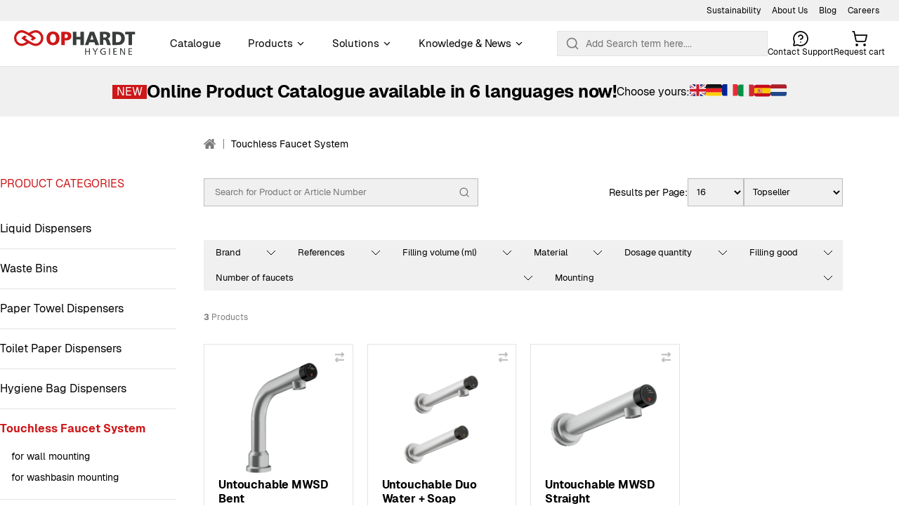

--- FILE ---
content_type: text/html; charset=utf-8
request_url: https://ophardt.com/en/products?category=0c968e15dff10e55314b654dee7c1c80
body_size: 374671
content:
<!DOCTYPE html><html lang="en" data-critters-container><head>
    <meta charset="utf-8">
    <title>Products | OPHARDT Hygiene</title>
    <base href="/">
    <meta name="viewport" content="width=device-width, initial-scale=1">
    <link rel="icon" type="image/x-icon" href="favicon.ico">
    <!-- Global site tag (gtag.js) - Google Analytics -->
    <script async src="https://www.googletagmanager.com/gtag/js?id=G-YRHVYGT0DS"></script>
    <script>
      window.dataLayer = window.dataLayer || [];
      function gtag() {
        dataLayer.push(arguments);
      }
      gtag("js", new Date());

      gtag("config", "G-YRHVYGT0DS");
    </script>
  <style>html,body,div,span,h3,h4,h6,p,a,img,ul,li,aside,footer,header,nav,section{margin:0;padding:0;border:0;font-size:100%;font:inherit;vertical-align:baseline}aside,footer,header,nav,section{display:block}body{line-height:1}ul{list-style:none}:root{--color-white: #ffffff;--color-black: #000000;--color-grey-dark: #404040;--color-grey: #7c7c7b;--color-grey-light: #bdbdbc;--color-grey-lighter: #e3e3e3;--color-grey-lightest: #f0f0f0;--color-yellow: #ffce00;--color-purple: #5461b6;--color-pink: #c494d0;--color-ophardt-red: #cd1719;--color-ophardt-red-90: #f5d0d1;--color-ophardt-red-80: #eba2a3;--color-ophardt-red-70: #e17375;--color-ophardt-red-60: #d74546;--color-ophardt-red-40: #a41214;--color-ophardt-red-30: #7b0d0f;--color-ophardt-red-20: #52090a;--color-ophardt-red-10: #290405;--color-kanary-blue-950: #01050b;--color-kanary-blue-900: #061735;--color-kanary-blue-800: #0a295f;--color-kanary-blue-700: #0f3c88;--color-kanary-blue-600: #134eb2;--color-kanary-blue-500: #1850dc;--color-kanary-blue-400: #447ee3;--color-kanary-blue-300: #709cd9;--color-kanary-blue-200: #9cbbfd;--color-kanary-blue-100: #c8d9f7;--color-kanary-blue-50: #f3f7fd;--color-ophardt-blue: #48baeb;--color-ophardt-blue-90: #daf1fb;--color-ophardt-blue-80: #b5e3f7;--color-ophardt-blue-70: #91d5f3;--color-ophardt-blue-60: #6cc7ef;--color-ophardt-blue-40: #3994bc;--color-ophardt-blue-30: #2b6f8d;--color-ophardt-blue-20: #1c4a5e;--color-ophardt-blue-10: #0e252f;--color-ophardt-green: #00a365;--color-ophardt-green-90: #ccede0;--color-ophardt-green-80: #99dac1;--color-ophardt-green-70: #66c8a3;--color-ophardt-green-60: #33b584;--color-ophardt-green-40: #008251;--color-ophardt-green-30: #00623d;--color-ophardt-green-20: #004128;--color-ophardt-green-10: #002114;--color-kanary-yellow: #ffd300;--color-ophardt-yellow-90: #fff6cd;--color-ophardt-yellow-80: #ffed9b;--color-ophardt-yellow-70: #fee56a;--color-ophardt-yellow-60: #fedc38;--color-ophardt-yellow-40: #cba905;--color-ophardt-yellow-30: #987f04;--color-ophardt-yellow-20: #665402;--color-ophardt-yellow-10: #332a01;--color-shopsafe-blue: #005abf;--color-ophardt-magenta: #eb008b;--color-ophardt-magenta-95: #fde6f3;--color-ophardt-magenta-90: #fbcce8;--color-ophardt-magenta-80: #f9b3dc;--color-ophardt-magenta-70: #f580c5;--color-ophardt-magenta-60: #ef33a2;--color-ophardt-magenta-40: #bc006f;--color-ophardt-magenta-30: #8d0053;--color-ophardt-magenta-20: #5e0038;--color-ophardt-magenta-10: #2f001c;--color-ophardt-magenta-5: #17000e}@font-face{font-family:Geist;src:url(/assets/fonts/Geist-Thin.woff2) format("woff2"),url(/assets/fonts/Geist-Thin.ttf) format("truetype");font-style:normal;font-weight:100}@font-face{font-family:Geist;src:url(/assets/fonts/Geist-ExtraLight.woff2) format("woff2"),url(/assets/fonts/Geist-ExtraLight.ttf) format("truetype");font-style:normal;font-weight:200}@font-face{font-family:Geist;src:url(/assets/fonts/Geist-Light.woff2) format("woff2"),url(/assets/fonts/Geist-Light.ttf) format("truetype");font-style:normal;font-weight:300}@font-face{font-family:Geist;src:url(/assets/fonts/Geist-Regular.woff2) format("woff2"),url(/assets/fonts/Geist-Regular.ttf) format("truetype");font-style:normal;font-weight:400}@font-face{font-family:Geist;src:url(/assets/fonts/Geist-Medium.woff2) format("woff2"),url(/assets/fonts/Geist-Medium.ttf) format("truetype");font-style:normal;font-weight:500}@font-face{font-family:Geist;src:url(/assets/fonts/Geist-SemiBold.woff2) format("woff2"),url(/assets/fonts/Geist-SemiBold.ttf) format("truetype");font-style:normal;font-weight:600}@font-face{font-family:Geist;src:url(/assets/fonts/Geist-Bold.woff2) format("woff2"),url(/assets/fonts/Geist-Bold.ttf) format("truetype");font-style:normal;font-weight:700}@font-face{font-family:Geist;src:url(/assets/fonts/Geist-ExtraBold.woff2) format("woff2"),url(/assets/fonts/Geist-ExtraBold.ttf) format("truetype");font-style:normal;font-weight:800}@font-face{font-family:Geist;src:url(/assets/fonts/Geist-Black.woff2) format("woff2"),url(/assets/fonts/Geist-Black.ttf) format("truetype");font-style:normal;font-weight:900}:root{--font-ophardt: "Geist", sans-serif}:root{--legal-nav-height: 30px;--main-nav-height: 65px;--footer-height: 125px;--sticky-bar-height: 110px;--restrained-width: 1200px;--br-xs: 300px;--br-sm: 480px;--br-md: 767px;--br-lg: 1400px;--padding-page: 20px}.white{color:var(--color-white)}.grey{color:var(--color-grey)}.ophardt-red{color:var(--color-ophardt-red)}.restrained{width:100%;margin:0 auto;max-width:var(--restrained-width)}.restrained.centered-content{display:flex;align-items:center}h3,h4,h6,p,span,a{font-family:var(--font-ophardt)}h3{font-size:clamp(1.3rem,5vw,30px);font-weight:600;line-height:1;letter-spacing:-.03em}h4{font-size:clamp(1rem,5vw,25px);font-weight:600;line-height:1.3;letter-spacing:-.03em}h6{font-size:clamp(1rem,5vw,20px);font-weight:600;line-height:1.3;letter-spacing:-.03em}p{font-size:clamp(1rem,3vw,16px);font-weight:400;line-height:1.3;letter-spacing:-.01em}.text-big{font-size:clamp(1rem,3vw,25px);font-weight:400;line-height:1.25;letter-spacing:-.01em}.text-small{font-size:clamp(1rem,3vw,15px);font-weight:400;line-height:1.3;letter-spacing:-.01em}sup{vertical-align:super;font-size:50%}button.button,.button a,page-link.button a{display:block;box-sizing:border-box;text-decoration:none;background-color:var(--color-ophardt-red);color:var(--color-white);padding:1em;border:none}nav{display:flex;flex-direction:row;align-items:center;justify-content:initial}nav *{transition-timing-function:ease;transition-duration:.25s;transition-property:color,background-color}nav.legal{height:var(--legal-nav-height);color:var(--color-grey);background-color:var(--color-grey-lighter);padding:0px var(--padding-page)}nav.legal ul{display:flex;flex-direction:row;align-items:center;justify-content:initial}nav.main{height:var(--main-nav-height);padding:0px var(--padding-page);background-color:var(--color-white);border-bottom-style:solid;border-bottom-width:1px;border-bottom-color:var(--color-grey-lighter)}nav.main ul{display:flex;flex-direction:row;align-items:center;justify-content:initial}*{margin:0;padding:0;box-sizing:border-box;font-family:var(--font-ophardt)}body{margin:0 auto;-webkit-font-smoothing:antialiased;-moz-osx-font-smoothing:grayscale}
</style><link rel="stylesheet" href="styles.c02cd5d16e77d822.css" media="print" onload="this.media='all'"><noscript><link rel="stylesheet" href="styles.c02cd5d16e77d822.css"></noscript><style ng-app-id="ng">@media print{  app-header, app-footer[_ngcontent-ng-c505131374]{display:none}}</style><style ng-app-id="ng">[_nghost-ng-c878018331]{--header-max-width: 1440px}nav.legal[_ngcontent-ng-c878018331]{background-color:var(--color-grey-lightest)}nav.legal[_ngcontent-ng-c878018331]   .restrained[_ngcontent-ng-c878018331]{max-width:var(--header-max-width);display:flex;justify-content:flex-end;gap:1rem}nav.legal[_ngcontent-ng-c878018331]   .restrained[_ngcontent-ng-c878018331]   ul[_ngcontent-ng-c878018331]   li[_ngcontent-ng-c878018331]{margin:0 8px;font-size:12px;color:var(--color-black)}nav.legal[_ngcontent-ng-c878018331]   .restrained[_ngcontent-ng-c878018331]   ul[_ngcontent-ng-c878018331]   li[_ngcontent-ng-c878018331]     a{color:inherit;text-decoration:none}@media screen and (max-width: 460px){nav.legal[_ngcontent-ng-c878018331]   .restrained[_ngcontent-ng-c878018331]   ul[_ngcontent-ng-c878018331]   li.hide_mobile[_ngcontent-ng-c878018331]{display:none}}header[_ngcontent-ng-c878018331]{position:sticky;top:0;z-index:100}header[_ngcontent-ng-c878018331]   nav.main[_ngcontent-ng-c878018331]{position:relative}header[_ngcontent-ng-c878018331]   nav.main[_ngcontent-ng-c878018331]   .restrained[_ngcontent-ng-c878018331]{max-width:var(--header-max-width);justify-content:space-between;height:100%}header[_ngcontent-ng-c878018331]   nav.main[_ngcontent-ng-c878018331]   .restrained[_ngcontent-ng-c878018331]   .logo[_ngcontent-ng-c878018331]   img[_ngcontent-ng-c878018331]{height:35px;width:auto}header[_ngcontent-ng-c878018331]   nav.main[_ngcontent-ng-c878018331]   .restrained[_ngcontent-ng-c878018331]   .tabs[_ngcontent-ng-c878018331]{height:100%}header[_ngcontent-ng-c878018331]   nav.main[_ngcontent-ng-c878018331]   .restrained[_ngcontent-ng-c878018331]   .tabs[_ngcontent-ng-c878018331] > ul[_ngcontent-ng-c878018331]{width:100%;height:100%;background-color:var(--color-white)}header[_ngcontent-ng-c878018331]   nav.main[_ngcontent-ng-c878018331]   .restrained[_ngcontent-ng-c878018331]   .tabs[_ngcontent-ng-c878018331] > ul[_ngcontent-ng-c878018331] > li[_ngcontent-ng-c878018331]{display:flex;align-items:center;padding:0 20px;letter-spacing:-.1px;line-height:20px;font-size:15px;-webkit-user-select:none;user-select:none;height:100%;border-bottom:0px solid var(--color-ophardt-red);transition-property:border-bottom;transition-timing-function:ease;transition-duration:.25s;cursor:pointer}header[_ngcontent-ng-c878018331]   nav.main[_ngcontent-ng-c878018331]   .restrained[_ngcontent-ng-c878018331]   .tabs[_ngcontent-ng-c878018331] > ul[_ngcontent-ng-c878018331] > li[_ngcontent-ng-c878018331] > page-link[_ngcontent-ng-c878018331]{display:flex;align-items:center;height:100%}header[_ngcontent-ng-c878018331]   nav.main[_ngcontent-ng-c878018331]   .restrained[_ngcontent-ng-c878018331]   .tabs[_ngcontent-ng-c878018331] > ul[_ngcontent-ng-c878018331] > li[_ngcontent-ng-c878018331] > page-link[_ngcontent-ng-c878018331]     a{display:flex;align-items:center;height:100%;color:inherit;text-decoration:none}header[_ngcontent-ng-c878018331]   nav.main[_ngcontent-ng-c878018331]   .restrained[_ngcontent-ng-c878018331]   .tabs[_ngcontent-ng-c878018331] > ul[_ngcontent-ng-c878018331] > li[_ngcontent-ng-c878018331] > page-link[_ngcontent-ng-c878018331]     a:hover .tab-text{color:var(--color-ophardt-red)}header[_ngcontent-ng-c878018331]   nav.main[_ngcontent-ng-c878018331]   .restrained[_ngcontent-ng-c878018331]   .tabs[_ngcontent-ng-c878018331] > ul[_ngcontent-ng-c878018331] > li[_ngcontent-ng-c878018331]   .chevron[_ngcontent-ng-c878018331]{width:10px;height:auto;margin-left:6px;transition:transform .25s ease,filter .25s ease}header[_ngcontent-ng-c878018331]   nav.main[_ngcontent-ng-c878018331]   .restrained[_ngcontent-ng-c878018331]   .tabs[_ngcontent-ng-c878018331] > ul[_ngcontent-ng-c878018331] > li.open[_ngcontent-ng-c878018331]   .tab-text[_ngcontent-ng-c878018331]{color:var(--color-ophardt-red)}header[_ngcontent-ng-c878018331]   nav.main[_ngcontent-ng-c878018331]   .restrained[_ngcontent-ng-c878018331]   .tabs[_ngcontent-ng-c878018331] > ul[_ngcontent-ng-c878018331] > li.open[_ngcontent-ng-c878018331]   .chevron[_ngcontent-ng-c878018331]{transform:rotate(180deg);filter:invert(22%) sepia(93%) saturate(3506%) hue-rotate(349deg) brightness(86%) contrast(100%)}header[_ngcontent-ng-c878018331]   nav.main[_ngcontent-ng-c878018331]   .restrained[_ngcontent-ng-c878018331]   .tabs[_ngcontent-ng-c878018331] > ul[_ngcontent-ng-c878018331] > li.open[_ngcontent-ng-c878018331]   .submenu[_ngcontent-ng-c878018331]{display:block}header[_ngcontent-ng-c878018331]   nav.main[_ngcontent-ng-c878018331]   .restrained[_ngcontent-ng-c878018331]   .tabs[_ngcontent-ng-c878018331] > ul[_ngcontent-ng-c878018331] > li[_ngcontent-ng-c878018331]   .submenu[_ngcontent-ng-c878018331]{display:none;position:absolute;left:0;top:var(--main-nav-height);width:100%;border-bottom:1px solid var(--color-grey-lighter);cursor:default}header[_ngcontent-ng-c878018331]   nav.main[_ngcontent-ng-c878018331]   .restrained[_ngcontent-ng-c878018331]:has(header-search.focused)   .tabs[_ngcontent-ng-c878018331]{display:none}header[_ngcontent-ng-c878018331]   nav.main[_ngcontent-ng-c878018331]   .restrained[_ngcontent-ng-c878018331]:has(header-search.focused)   .search-cart-contact-container[_ngcontent-ng-c878018331]{flex:1;justify-content:flex-end}header[_ngcontent-ng-c878018331]   nav.main[_ngcontent-ng-c878018331]   .restrained[_ngcontent-ng-c878018331]:has(header-search.focused)   header-search[_ngcontent-ng-c878018331]{margin-left:1rem;flex:1}header[_ngcontent-ng-c878018331]   nav.main[_ngcontent-ng-c878018331]   .restrained[_ngcontent-ng-c878018331]   .search-cart-contact-container[_ngcontent-ng-c878018331]{display:flex;gap:1rem;align-items:center}header[_ngcontent-ng-c878018331]   nav.main[_ngcontent-ng-c878018331]   .restrained[_ngcontent-ng-c878018331]   .search-cart-contact-container[_ngcontent-ng-c878018331]   header-search[_ngcontent-ng-c878018331]{transition:flex .3s ease}header[_ngcontent-ng-c878018331]   nav.main[_ngcontent-ng-c878018331]   .restrained[_ngcontent-ng-c878018331]   .search-cart-contact-container[_ngcontent-ng-c878018331]   .header-button[_ngcontent-ng-c878018331]{display:flex;flex-direction:column;align-items:center;gap:4px;border:none;background:none;padding:0;cursor:pointer;font-size:12px;text-align:center;color:var(--color-black);text-decoration:none;flex-shrink:0}header[_ngcontent-ng-c878018331]   nav.main[_ngcontent-ng-c878018331]   .restrained[_ngcontent-ng-c878018331]   .search-cart-contact-container[_ngcontent-ng-c878018331]   .header-button[_ngcontent-ng-c878018331]   img[_ngcontent-ng-c878018331]{width:24px;height:24px;display:block}header[_ngcontent-ng-c878018331]   nav.main[_ngcontent-ng-c878018331]   .restrained[_ngcontent-ng-c878018331]   .search-cart-contact-container[_ngcontent-ng-c878018331]   .header-button[_ngcontent-ng-c878018331]   span[_ngcontent-ng-c878018331]{font-size:12px;line-height:1.2}header[_ngcontent-ng-c878018331]   nav.main[_ngcontent-ng-c878018331]   .restrained[_ngcontent-ng-c878018331]   .search-cart-contact-container[_ngcontent-ng-c878018331]   .header-button[_ngcontent-ng-c878018331]:hover{opacity:.8}header[_ngcontent-ng-c878018331]   nav.main[_ngcontent-ng-c878018331]   .restrained[_ngcontent-ng-c878018331]   .search-cart-contact-container[_ngcontent-ng-c878018331]   page-link.header-button[_ngcontent-ng-c878018331]{flex-shrink:0}header[_ngcontent-ng-c878018331]   nav.main[_ngcontent-ng-c878018331]   .restrained[_ngcontent-ng-c878018331]   .search-cart-contact-container[_ngcontent-ng-c878018331]   page-link.header-button[_ngcontent-ng-c878018331]     a{display:flex;flex-direction:column;align-items:center;gap:4px;font-size:12px;text-align:center;color:var(--color-black);background-color:unset;text-decoration:none;border:none;padding:0}header[_ngcontent-ng-c878018331]   nav.main[_ngcontent-ng-c878018331]   .restrained[_ngcontent-ng-c878018331]   .search-cart-contact-container[_ngcontent-ng-c878018331]   page-link.header-button[_ngcontent-ng-c878018331]     a img{width:24px;height:24px;display:block}header[_ngcontent-ng-c878018331]   nav.main[_ngcontent-ng-c878018331]   .restrained[_ngcontent-ng-c878018331]   .search-cart-contact-container[_ngcontent-ng-c878018331]   page-link.header-button[_ngcontent-ng-c878018331]     a span{font-size:12px;line-height:1.2}header[_ngcontent-ng-c878018331]   nav.main[_ngcontent-ng-c878018331]   .restrained[_ngcontent-ng-c878018331]   .search-cart-contact-container[_ngcontent-ng-c878018331]   page-link.header-button[_ngcontent-ng-c878018331]     a:hover{opacity:.8}header[_ngcontent-ng-c878018331]   nav.main[_ngcontent-ng-c878018331]   .restrained[_ngcontent-ng-c878018331]   .search-cart-contact-container[_ngcontent-ng-c878018331]   .search-mobile[_ngcontent-ng-c878018331]{display:none}header[_ngcontent-ng-c878018331]   nav.main[_ngcontent-ng-c878018331]   .restrained[_ngcontent-ng-c878018331]   .cartburger[_ngcontent-ng-c878018331]{display:none}header[_ngcontent-ng-c878018331]   nav.main[_ngcontent-ng-c878018331]   .restrained[_ngcontent-ng-c878018331]   .cartburger[_ngcontent-ng-c878018331]   a.search[_ngcontent-ng-c878018331]   svg[_ngcontent-ng-c878018331]{height:32px;width:32px;margin-right:4px}header[_ngcontent-ng-c878018331]   nav.main[_ngcontent-ng-c878018331]   .restrained[_ngcontent-ng-c878018331]   .cartburger[_ngcontent-ng-c878018331]   .hamburger[_ngcontent-ng-c878018331]{width:60px;cursor:pointer;-webkit-tap-highlight-color:transparent;transition:transform .4s;-webkit-user-select:none;user-select:none}header[_ngcontent-ng-c878018331]   nav.main[_ngcontent-ng-c878018331]   .restrained[_ngcontent-ng-c878018331]   .cartburger[_ngcontent-ng-c878018331]   .hamburger.active.hamRotate[_ngcontent-ng-c878018331]{transform:rotate(45deg)}header[_ngcontent-ng-c878018331]   nav.main[_ngcontent-ng-c878018331]   .restrained[_ngcontent-ng-c878018331]   .cartburger[_ngcontent-ng-c878018331]   .hamburger.active[_ngcontent-ng-c878018331]   .bottom[_ngcontent-ng-c878018331]{stroke-dashoffset:-68px}header[_ngcontent-ng-c878018331]   nav.main[_ngcontent-ng-c878018331]   .restrained[_ngcontent-ng-c878018331]   .cartburger[_ngcontent-ng-c878018331]   .hamburger.active[_ngcontent-ng-c878018331]   .top[_ngcontent-ng-c878018331]{stroke-dashoffset:-68px}header[_ngcontent-ng-c878018331]   nav.main[_ngcontent-ng-c878018331]   .restrained[_ngcontent-ng-c878018331]   .cartburger[_ngcontent-ng-c878018331]   .hamburger[_ngcontent-ng-c878018331]   .line[_ngcontent-ng-c878018331]{fill:none;transition:stroke-dasharray .4s,stroke-dashoffset .4s;stroke:var(--color-black);stroke-width:5.5;stroke-linecap:butt}header[_ngcontent-ng-c878018331]   nav.main[_ngcontent-ng-c878018331]   .restrained[_ngcontent-ng-c878018331]   .cartburger[_ngcontent-ng-c878018331]   .hamburger[_ngcontent-ng-c878018331]   .line.top[_ngcontent-ng-c878018331]{stroke-dasharray:40 121}header[_ngcontent-ng-c878018331]   nav.main[_ngcontent-ng-c878018331]   .restrained[_ngcontent-ng-c878018331]   .cartburger[_ngcontent-ng-c878018331]   .hamburger[_ngcontent-ng-c878018331]   .line.bottom[_ngcontent-ng-c878018331]{stroke-dasharray:40 121}@media screen and (max-width: 1000px){header[_ngcontent-ng-c878018331]   nav.main[_ngcontent-ng-c878018331]   .restrained[_ngcontent-ng-c878018331]   .logo[_ngcontent-ng-c878018331]{order:2}header[_ngcontent-ng-c878018331]   nav.main[_ngcontent-ng-c878018331]   .restrained[_ngcontent-ng-c878018331]   .logo[_ngcontent-ng-c878018331]   img[_ngcontent-ng-c878018331]{height:50px;width:auto}header[_ngcontent-ng-c878018331]   nav.main[_ngcontent-ng-c878018331]   .restrained[_ngcontent-ng-c878018331]   .tabs[_ngcontent-ng-c878018331]{display:none;background-color:var(--color-white)}header[_ngcontent-ng-c878018331]   nav.main[_ngcontent-ng-c878018331]   .restrained[_ngcontent-ng-c878018331]   .tabs.open[_ngcontent-ng-c878018331]{display:block;position:absolute;left:0;top:calc(100% + 1px);width:100%;height:calc(100vh - var(--main-nav-height))}header[_ngcontent-ng-c878018331]   nav.main[_ngcontent-ng-c878018331]   .restrained[_ngcontent-ng-c878018331]   .tabs.open[_ngcontent-ng-c878018331]   ul[_ngcontent-ng-c878018331]{border-bottom-style:solid;border-bottom-width:1px;border-bottom-color:var(--color-grey-lighter);align-items:flex-start;height:40px;position:relative;margin:0 auto;display:flex;justify-content:center}header[_ngcontent-ng-c878018331]   nav.main[_ngcontent-ng-c878018331]   .restrained[_ngcontent-ng-c878018331]   .tabs.open[_ngcontent-ng-c878018331]   ul[_ngcontent-ng-c878018331]   li[_ngcontent-ng-c878018331]{height:100%;text-align:center;margin:0 1rem;letter-spacing:.1px}header[_ngcontent-ng-c878018331]   nav.main[_ngcontent-ng-c878018331]   .restrained[_ngcontent-ng-c878018331]   .tabs.open[_ngcontent-ng-c878018331]   ul[_ngcontent-ng-c878018331]   li[_ngcontent-ng-c878018331]   .submenu[_ngcontent-ng-c878018331]{position:absolute;top:40px;width:100%;height:calc(100vh - var(--main-nav-height) - 40px);text-align:left}header[_ngcontent-ng-c878018331]   nav.main[_ngcontent-ng-c878018331]   .restrained[_ngcontent-ng-c878018331]   .search-cart-contact-container[_ngcontent-ng-c878018331]{width:min(100px,12vw)}header[_ngcontent-ng-c878018331]   nav.main[_ngcontent-ng-c878018331]   .restrained[_ngcontent-ng-c878018331]   .search-cart-contact-container[_ngcontent-ng-c878018331]   cart-button[_ngcontent-ng-c878018331], header[_ngcontent-ng-c878018331]   nav.main[_ngcontent-ng-c878018331]   .restrained[_ngcontent-ng-c878018331]   .search-cart-contact-container[_ngcontent-ng-c878018331]   page-link.button[_ngcontent-ng-c878018331], header[_ngcontent-ng-c878018331]   nav.main[_ngcontent-ng-c878018331]   .restrained[_ngcontent-ng-c878018331]   .search-cart-contact-container[_ngcontent-ng-c878018331]   page-link.header-button[_ngcontent-ng-c878018331], header[_ngcontent-ng-c878018331]   nav.main[_ngcontent-ng-c878018331]   .restrained[_ngcontent-ng-c878018331]   .search-cart-contact-container[_ngcontent-ng-c878018331]   button.header-button[_ngcontent-ng-c878018331], header[_ngcontent-ng-c878018331]   nav.main[_ngcontent-ng-c878018331]   .restrained[_ngcontent-ng-c878018331]   .search-cart-contact-container[_ngcontent-ng-c878018331]   header-search[_ngcontent-ng-c878018331]{display:none}header[_ngcontent-ng-c878018331]   nav.main[_ngcontent-ng-c878018331]   .restrained[_ngcontent-ng-c878018331]   .search-cart-contact-container[_ngcontent-ng-c878018331]   .search-mobile[_ngcontent-ng-c878018331]{display:block;width:30px}header[_ngcontent-ng-c878018331]   nav.main[_ngcontent-ng-c878018331]   .restrained[_ngcontent-ng-c878018331]   .cartburger[_ngcontent-ng-c878018331]{display:flex;align-items:center;order:3}}</style><style ng-app-id="ng">footer[_ngcontent-ng-c3547166307]{padding:50px 20px 20px;font-size:14px;color:var(--color-black);background-color:var(--color-grey-lightest)}footer[_ngcontent-ng-c3547166307]     a{color:inherit;text-decoration:none}footer[_ngcontent-ng-c3547166307]     a:hover{text-decoration:underline}footer[_ngcontent-ng-c3547166307] > div[_ngcontent-ng-c3547166307]{max-width:1000px;margin:0 auto;display:grid;grid-template-columns:repeat(auto-fit,minmax(200px,400px));grid-gap:80px;align-items:start;justify-content:center}footer[_ngcontent-ng-c3547166307] > div[_ngcontent-ng-c3547166307]   section[_ngcontent-ng-c3547166307]{display:grid;grid-template-columns:1fr 1fr;grid-column-gap:20px}footer[_ngcontent-ng-c3547166307] > div[_ngcontent-ng-c3547166307]   section[_ngcontent-ng-c3547166307]   h4[_ngcontent-ng-c3547166307]{margin-bottom:16px;grid-column:1/-1}footer[_ngcontent-ng-c3547166307] > div[_ngcontent-ng-c3547166307]   section[_ngcontent-ng-c3547166307]   p[_ngcontent-ng-c3547166307]{font-size:inherit;grid-column:1/-1}footer[_ngcontent-ng-c3547166307] > div[_ngcontent-ng-c3547166307]   section[_ngcontent-ng-c3547166307]   .link-group[_ngcontent-ng-c3547166307]{margin-top:36px}footer[_ngcontent-ng-c3547166307] > div[_ngcontent-ng-c3547166307]   section[_ngcontent-ng-c3547166307]   .link-group[_ngcontent-ng-c3547166307]   h6[_ngcontent-ng-c3547166307]{text-transform:uppercase}footer[_ngcontent-ng-c3547166307] > div[_ngcontent-ng-c3547166307]   section[_ngcontent-ng-c3547166307]   .link-group[_ngcontent-ng-c3547166307]   ul.socials[_ngcontent-ng-c3547166307]{display:grid;grid-template-columns:repeat(2,minmax(min-content,50px))}footer[_ngcontent-ng-c3547166307] > div[_ngcontent-ng-c3547166307]   section[_ngcontent-ng-c3547166307]   .link-group[_ngcontent-ng-c3547166307]   ul.socials[_ngcontent-ng-c3547166307]   img[_ngcontent-ng-c3547166307]{width:24px;height:24px}footer[_ngcontent-ng-c3547166307] > div[_ngcontent-ng-c3547166307]   section[_ngcontent-ng-c3547166307]   .link-group[_ngcontent-ng-c3547166307]   ul[_ngcontent-ng-c3547166307]   li[_ngcontent-ng-c3547166307]{margin:8px 0}footer[_ngcontent-ng-c3547166307] > div[_ngcontent-ng-c3547166307]   section.copyright[_ngcontent-ng-c3547166307]{display:flex;align-items:center;justify-content:center;flex-direction:row;grid-column:1/-1;font-size:14px}footer[_ngcontent-ng-c3547166307] > div[_ngcontent-ng-c3547166307]   section.copyright[_ngcontent-ng-c3547166307]   a[_ngcontent-ng-c3547166307]{margin-right:20px}footer[_ngcontent-ng-c3547166307] > div[_ngcontent-ng-c3547166307]   section.copyright[_ngcontent-ng-c3547166307]   p[_ngcontent-ng-c3547166307]{font-size:inherit}</style><style ng-app-id="ng">div[_ngcontent-ng-c3948380957]{display:flex;gap:.5rem}div[_ngcontent-ng-c3948380957]   button[_ngcontent-ng-c3948380957]{outline:none;border:none;background:none;width:21px;height:21px;cursor:pointer}div[_ngcontent-ng-c3948380957]   button[_ngcontent-ng-c3948380957]   img[_ngcontent-ng-c3948380957]{max-width:100%;max-height:100%}div.dropdown[_ngcontent-ng-c3948380957]{position:relative}div.dropdown[_ngcontent-ng-c3948380957]   .dropdown-button[_ngcontent-ng-c3948380957]{display:flex;gap:.5rem;align-items:center;cursor:pointer}div.dropdown[_ngcontent-ng-c3948380957]   .dropdown-button[_ngcontent-ng-c3948380957]   img[_ngcontent-ng-c3948380957]{max-width:100%;max-height:100%}div.dropdown[_ngcontent-ng-c3948380957]   .dropdown-button[_ngcontent-ng-c3948380957]   img.open[_ngcontent-ng-c3948380957]{transform:rotate(180deg)}div.dropdown[_ngcontent-ng-c3948380957]   .dropdown-menu[_ngcontent-ng-c3948380957]{position:absolute;top:2rem;right:0;background-color:var(--color-white);border-color:var(--color-grey-lighter);border-style:solid;border-width:1px;padding:1rem;z-index:5001}div.dropdown[_ngcontent-ng-c3948380957]   .dropdown-menu[_ngcontent-ng-c3948380957]   ul[_ngcontent-ng-c3948380957]{display:flex;flex-direction:column;align-items:flex-start;justify-content:center;gap:.8rem}div.dropdown[_ngcontent-ng-c3948380957]   .dropdown-menu[_ngcontent-ng-c3948380957]   ul[_ngcontent-ng-c3948380957]   li[_ngcontent-ng-c3948380957]{display:flex;align-items:center;justify-content:center;gap:.5rem;cursor:pointer;font-weight:700;color:var(--color-black)}</style><style ng-app-id="ng">div[_ngcontent-ng-c188987622]{background-color:var(--color-white)}div[_ngcontent-ng-c188987622]   .title[_ngcontent-ng-c188987622]{font-size:14px}div[_ngcontent-ng-c188987622]   .mobile[_ngcontent-ng-c188987622]{display:none}div[_ngcontent-ng-c188987622]   .inner[_ngcontent-ng-c188987622]{display:grid;grid-template-columns:1fr 1px 1fr 3fr;grid-template-areas:"primary divider secondary tertiary";text-transform:none;letter-spacing:0;height:400px;max-width:1200px;margin:0 auto;padding:30px 0}div[_ngcontent-ng-c188987622]   .inner[_ngcontent-ng-c188987622]   .return[_ngcontent-ng-c188987622]{display:none}div[_ngcontent-ng-c188987622]   .inner[_ngcontent-ng-c188987622]   section.primary[_ngcontent-ng-c188987622]{grid-area:primary}div[_ngcontent-ng-c188987622]   .inner[_ngcontent-ng-c188987622]   section.primary[_ngcontent-ng-c188987622] > ul[_ngcontent-ng-c188987622]{display:flex;align-items:flex-start;justify-items:flex-start;flex-direction:column}div[_ngcontent-ng-c188987622]   .inner[_ngcontent-ng-c188987622]   section.primary[_ngcontent-ng-c188987622] > ul[_ngcontent-ng-c188987622] > li[_ngcontent-ng-c188987622]{padding:1rem;width:100%;font-weight:700}div[_ngcontent-ng-c188987622]   .inner[_ngcontent-ng-c188987622]   section.primary[_ngcontent-ng-c188987622] > ul[_ngcontent-ng-c188987622] > li[_ngcontent-ng-c188987622]:hover{background-color:var(--color-grey-lightest)}div[_ngcontent-ng-c188987622]   .inner[_ngcontent-ng-c188987622]   section.primary[_ngcontent-ng-c188987622] > ul[_ngcontent-ng-c188987622] > li.selected[_ngcontent-ng-c188987622]{background-color:var(--color-grey-lightest)}div[_ngcontent-ng-c188987622]   .inner[_ngcontent-ng-c188987622]   section.secondary[_ngcontent-ng-c188987622]{grid-area:secondary}div[_ngcontent-ng-c188987622]   .inner[_ngcontent-ng-c188987622]   section.secondary[_ngcontent-ng-c188987622] > ul[_ngcontent-ng-c188987622]{display:flex;align-items:flex-start;justify-items:flex-start;flex-direction:column}div[_ngcontent-ng-c188987622]   .inner[_ngcontent-ng-c188987622]   section.secondary[_ngcontent-ng-c188987622] > ul[_ngcontent-ng-c188987622] > li[_ngcontent-ng-c188987622]{padding:1rem;width:100%}div[_ngcontent-ng-c188987622]   .inner[_ngcontent-ng-c188987622]   section.secondary[_ngcontent-ng-c188987622] > ul[_ngcontent-ng-c188987622] > li[_ngcontent-ng-c188987622]:hover{background-color:var(--color-grey-lightest)}div[_ngcontent-ng-c188987622]   .inner[_ngcontent-ng-c188987622]   section.secondary[_ngcontent-ng-c188987622] > ul[_ngcontent-ng-c188987622] > li.selected[_ngcontent-ng-c188987622]{background-color:var(--color-grey-lightest)}div[_ngcontent-ng-c188987622]   .inner[_ngcontent-ng-c188987622]   section.tertiary[_ngcontent-ng-c188987622]{grid-area:tertiary;display:grid;grid-template-columns:50% 50%;grid-template-areas:"text image";padding:20px 0 20px 20px}div[_ngcontent-ng-c188987622]   .inner[_ngcontent-ng-c188987622]   section.tertiary[_ngcontent-ng-c188987622]   p[_ngcontent-ng-c188987622]{font-size:14px;padding:5px 0}div[_ngcontent-ng-c188987622]   .inner[_ngcontent-ng-c188987622]   section.tertiary[_ngcontent-ng-c188987622]   .text[_ngcontent-ng-c188987622]{grid-area:text;position:relative}div[_ngcontent-ng-c188987622]   .inner[_ngcontent-ng-c188987622]   section.tertiary[_ngcontent-ng-c188987622]   .text[_ngcontent-ng-c188987622]   ul[_ngcontent-ng-c188987622]{display:flex;align-items:flex-start;justify-items:flex-start;flex-direction:column}div[_ngcontent-ng-c188987622]   .inner[_ngcontent-ng-c188987622]   section.tertiary[_ngcontent-ng-c188987622]   .text[_ngcontent-ng-c188987622]   ul[_ngcontent-ng-c188987622]   li[_ngcontent-ng-c188987622]{display:flex;align-items:center}div[_ngcontent-ng-c188987622]   .inner[_ngcontent-ng-c188987622]   section.tertiary[_ngcontent-ng-c188987622]   .text[_ngcontent-ng-c188987622]   ul[_ngcontent-ng-c188987622]   li[_ngcontent-ng-c188987622]   img[_ngcontent-ng-c188987622]{padding-right:.5rem}div[_ngcontent-ng-c188987622]   .inner[_ngcontent-ng-c188987622]   section.tertiary[_ngcontent-ng-c188987622]   .text[_ngcontent-ng-c188987622]   .links[_ngcontent-ng-c188987622]{position:absolute;bottom:0;display:flex;justify-content:flex-start;gap:2rem}div[_ngcontent-ng-c188987622]   .inner[_ngcontent-ng-c188987622]   section.tertiary[_ngcontent-ng-c188987622]   .text[_ngcontent-ng-c188987622]   .links[_ngcontent-ng-c188987622]   page-link[_ngcontent-ng-c188987622]{margin:auto}div[_ngcontent-ng-c188987622]   .inner[_ngcontent-ng-c188987622]   section.tertiary[_ngcontent-ng-c188987622]   .text[_ngcontent-ng-c188987622]   .links[_ngcontent-ng-c188987622]   .request[_ngcontent-ng-c188987622]     page-link a{background-color:var(--color-white);color:var(--color-black);border-style:solid;border-width:thin;border-color:var(--color-black)}div[_ngcontent-ng-c188987622]   .inner[_ngcontent-ng-c188987622]   section.tertiary[_ngcontent-ng-c188987622]   .text[_ngcontent-ng-c188987622]   .links[_ngcontent-ng-c188987622]   .learn[_ngcontent-ng-c188987622]     page-link a{background-color:var(--background-color);color:var(--text-color);border-style:solid;border-width:thin;border-color:var(--border-color)}div[_ngcontent-ng-c188987622]   .inner[_ngcontent-ng-c188987622]   section.tertiary[_ngcontent-ng-c188987622]   .product[_ngcontent-ng-c188987622]{grid-area:image;max-width:100%;padding-left:1.5rem;object-fit:cover}div[_ngcontent-ng-c188987622]   .inner[_ngcontent-ng-c188987622]   .seperator[_ngcontent-ng-c188987622]{grid-area:divider;flex-shrink:0;width:1px;height:320px;background-color:var(--color-grey-lighter)}.brands[_ngcontent-ng-c188987622]{text-transform:none;letter-spacing:0;max-width:1200px;margin:0 auto;padding:0px 0px 30px 1rem}.brands[_ngcontent-ng-c188987622]   .brands-list[_ngcontent-ng-c188987622]{width:100%;display:grid;grid-template-columns:3.5fr 1.5fr;grid-template-areas:"brands empty"}.brands[_ngcontent-ng-c188987622]   .brands-list[_ngcontent-ng-c188987622]   ul[_ngcontent-ng-c188987622]{grid-area:brands;padding-top:5px;display:flex;justify-content:space-between}@media screen and (max-width: 1000px){div[_ngcontent-ng-c188987622]   .inner[_ngcontent-ng-c188987622]{display:none}div[_ngcontent-ng-c188987622]   .mobile[_ngcontent-ng-c188987622]{display:flex;flex-direction:column;text-transform:none;padding:0 1rem}div[_ngcontent-ng-c188987622]   .mobile[_ngcontent-ng-c188987622]   h4[_ngcontent-ng-c188987622]{font-size:14px}div[_ngcontent-ng-c188987622]   .mobile[_ngcontent-ng-c188987622]   section.return[_ngcontent-ng-c188987622]{display:flex;gap:1rem;padding:1.5rem 0;border-bottom:1px;border-style:solid;border-color:var(--color-grey-lighter)}div[_ngcontent-ng-c188987622]   .mobile[_ngcontent-ng-c188987622]   section.primary[_ngcontent-ng-c188987622]{height:420px}div[_ngcontent-ng-c188987622]   .mobile[_ngcontent-ng-c188987622]   section.primary[_ngcontent-ng-c188987622] > ul[_ngcontent-ng-c188987622]{display:flex;align-items:flex-start;justify-items:flex-start;flex-direction:column}div[_ngcontent-ng-c188987622]   .mobile[_ngcontent-ng-c188987622]   section.primary[_ngcontent-ng-c188987622] > ul[_ngcontent-ng-c188987622] > li[_ngcontent-ng-c188987622]{display:flex;justify-content:space-between;width:100%;padding:1.5rem 0;border-bottom:1px;border-style:solid;border-color:var(--color-grey-lighter)}div[_ngcontent-ng-c188987622]   .mobile[_ngcontent-ng-c188987622]   section.secondary[_ngcontent-ng-c188987622]{height:354px}div[_ngcontent-ng-c188987622]   .mobile[_ngcontent-ng-c188987622]   section.secondary[_ngcontent-ng-c188987622] > ul[_ngcontent-ng-c188987622]{display:flex;align-items:flex-start;justify-items:flex-start;flex-direction:column}div[_ngcontent-ng-c188987622]   .mobile[_ngcontent-ng-c188987622]   section.secondary[_ngcontent-ng-c188987622] > ul[_ngcontent-ng-c188987622] > li[_ngcontent-ng-c188987622]{display:flex;justify-content:space-between;width:100%;padding:1.5rem 0;border-bottom:1px;border-style:solid;border-color:var(--color-grey-lighter)}div[_ngcontent-ng-c188987622]   .mobile[_ngcontent-ng-c188987622]   section.tertiary[_ngcontent-ng-c188987622]{display:flex;flex-direction:column;gap:1rem}div[_ngcontent-ng-c188987622]   .mobile[_ngcontent-ng-c188987622]   section.tertiary[_ngcontent-ng-c188987622]   p[_ngcontent-ng-c188987622]{font-size:14px;padding:5px 0}div[_ngcontent-ng-c188987622]   .mobile[_ngcontent-ng-c188987622]   section.tertiary[_ngcontent-ng-c188987622]   .text[_ngcontent-ng-c188987622]   ul[_ngcontent-ng-c188987622]{display:flex;align-items:flex-start;justify-items:flex-start;flex-direction:column}div[_ngcontent-ng-c188987622]   .mobile[_ngcontent-ng-c188987622]   section.tertiary[_ngcontent-ng-c188987622]   .text[_ngcontent-ng-c188987622]   ul[_ngcontent-ng-c188987622]   li[_ngcontent-ng-c188987622]{display:flex;align-items:center}div[_ngcontent-ng-c188987622]   .mobile[_ngcontent-ng-c188987622]   section.tertiary[_ngcontent-ng-c188987622]   .text[_ngcontent-ng-c188987622]   ul[_ngcontent-ng-c188987622]   li[_ngcontent-ng-c188987622]   img[_ngcontent-ng-c188987622]{height:1rem;width:1.5rem;padding-right:.5rem}div[_ngcontent-ng-c188987622]   .mobile[_ngcontent-ng-c188987622]   section.tertiary[_ngcontent-ng-c188987622]   .text[_ngcontent-ng-c188987622]   .links[_ngcontent-ng-c188987622]{display:flex;justify-content:flex-start;gap:2rem;padding:20px 0}div[_ngcontent-ng-c188987622]   .mobile[_ngcontent-ng-c188987622]   section.tertiary[_ngcontent-ng-c188987622]   .text[_ngcontent-ng-c188987622]   .links[_ngcontent-ng-c188987622]   page-link[_ngcontent-ng-c188987622]{margin:auto}div[_ngcontent-ng-c188987622]   .mobile[_ngcontent-ng-c188987622]   section.tertiary[_ngcontent-ng-c188987622]   .text[_ngcontent-ng-c188987622]   .links[_ngcontent-ng-c188987622]   .request[_ngcontent-ng-c188987622]     page-link a{background-color:var(--color-white);color:var(--color-black);border-style:solid;border-width:thin;border-color:var(--color-black)}div[_ngcontent-ng-c188987622]   .mobile[_ngcontent-ng-c188987622]   section.tertiary[_ngcontent-ng-c188987622]   .text[_ngcontent-ng-c188987622]   .links[_ngcontent-ng-c188987622]   .learn[_ngcontent-ng-c188987622]     page-link a{background-color:var(--background-color);color:var(--text-color);border-style:solid;border-width:thin;border-color:var(--border-color)}div[_ngcontent-ng-c188987622]   .mobile[_ngcontent-ng-c188987622]   section.tertiary[_ngcontent-ng-c188987622]   .product[_ngcontent-ng-c188987622]{width:100%;max-width:400px;max-height:300px;object-fit:cover;margin:auto;padding-top:2rem}div[_ngcontent-ng-c188987622]   .brands[_ngcontent-ng-c188987622]{text-transform:none;letter-spacing:0;margin:0 auto;padding:1rem}div[_ngcontent-ng-c188987622]   .brands.hidden-mobile[_ngcontent-ng-c188987622]{display:none}div[_ngcontent-ng-c188987622]   .brands[_ngcontent-ng-c188987622]   .brands-list[_ngcontent-ng-c188987622]{width:100%;display:block}div[_ngcontent-ng-c188987622]   .brands[_ngcontent-ng-c188987622]   .brands-list[_ngcontent-ng-c188987622]   ul[_ngcontent-ng-c188987622]{padding-top:5px;display:grid;grid-template-columns:repeat(auto-fit,minmax(130px,1fr));gap:1rem}div[_ngcontent-ng-c188987622]   .brands[_ngcontent-ng-c188987622]   .brands-list[_ngcontent-ng-c188987622]   ul[_ngcontent-ng-c188987622]   li[_ngcontent-ng-c188987622]{margin:auto}}</style><style ng-app-id="ng">.solutions-menu[_ngcontent-ng-c2722580186]{background-color:var(--color-white);text-transform:none;letter-spacing:0}@media screen and (max-width: 768px){.solutions-menu[_ngcontent-ng-c2722580186]{max-height:calc(100vh - var(--main-nav-height, 60px));overflow-y:auto;overflow-x:hidden;-webkit-overflow-scrolling:touch}}.inner[_ngcontent-ng-c2722580186]{margin:0 auto;max-width:1100px;padding:3.25rem 1.25rem;display:grid;grid-template-columns:1fr 1fr;gap:3rem}.inner.has-sidebar[_ngcontent-ng-c2722580186]{grid-template-columns:1fr 1fr 235px}@media screen and (max-width: 1000px){.inner[_ngcontent-ng-c2722580186]{grid-template-columns:1fr 1fr;gap:2rem}}@media screen and (max-width: 768px){.inner[_ngcontent-ng-c2722580186]{grid-template-columns:1fr;gap:2rem;padding:2rem 1rem}}@media screen and (max-width: 480px){.inner[_ngcontent-ng-c2722580186]{padding:1.5rem 1rem;gap:1.5rem}}.column[_ngcontent-ng-c2722580186]{display:flex;flex-direction:column}.column-header[_ngcontent-ng-c2722580186]{display:flex;align-items:center;gap:.5rem;color:var(--color-black);font-weight:600;font-size:1.25rem;text-decoration:none;margin-bottom:2rem;transition:color .2s ease}.column-header[_ngcontent-ng-c2722580186]:hover{color:var(--color-ophardt-red)}.column-header[_ngcontent-ng-c2722580186]:hover   .chevron[_ngcontent-ng-c2722580186]{transform:translate(4px)}.column-header[_ngcontent-ng-c2722580186]   .chevron[_ngcontent-ng-c2722580186]{width:24px;height:auto;transition:transform .2s ease}@media screen and (max-width: 768px){.column-header[_ngcontent-ng-c2722580186]{font-size:1.125rem;margin-bottom:1.5rem}.column-header[_ngcontent-ng-c2722580186]   .chevron[_ngcontent-ng-c2722580186]{width:20px}}.menu-items[_ngcontent-ng-c2722580186]{display:flex;flex-direction:column;align-items:initial;gap:1rem}@media screen and (max-width: 768px){.menu-items[_ngcontent-ng-c2722580186]{gap:.75rem}}.menu-items[_ngcontent-ng-c2722580186]   li[_ngcontent-ng-c2722580186]   a[_ngcontent-ng-c2722580186]{display:flex;align-items:center;gap:1.5rem;text-decoration:none;color:inherit}.menu-items[_ngcontent-ng-c2722580186]   li[_ngcontent-ng-c2722580186]   a[_ngcontent-ng-c2722580186]:hover   .text[_ngcontent-ng-c2722580186]   .title[_ngcontent-ng-c2722580186]{color:var(--color-ophardt-red)}.menu-items[_ngcontent-ng-c2722580186]   .icon-box[_ngcontent-ng-c2722580186]{width:50px;height:50px;background-color:var(--color-grey-lightest);border-radius:6px;display:flex;align-items:center;justify-content:center;flex-shrink:0}@media screen and (max-width: 480px){.menu-items[_ngcontent-ng-c2722580186]   .icon-box[_ngcontent-ng-c2722580186]{width:40px;height:40px}}.menu-items[_ngcontent-ng-c2722580186]   .icon[_ngcontent-ng-c2722580186]{max-width:100%;max-height:100%}.menu-items[_ngcontent-ng-c2722580186]   .text[_ngcontent-ng-c2722580186]{display:flex;flex-direction:column;gap:2px}.menu-items[_ngcontent-ng-c2722580186]   .title[_ngcontent-ng-c2722580186]{font-size:1rem;font-weight:500;color:var(--color-black);transition:color .2s ease}@media screen and (max-width: 480px){.menu-items[_ngcontent-ng-c2722580186]   .title[_ngcontent-ng-c2722580186]{font-size:.875rem}}.menu-items[_ngcontent-ng-c2722580186]   .subtitle[_ngcontent-ng-c2722580186]{font-size:.75rem;color:var(--color-grey-light);line-height:1.3}@media screen and (max-width: 1000px){.architects-column[_ngcontent-ng-c2722580186]{grid-column:1/-1;display:grid;grid-template-columns:auto 1fr;gap:1.5rem}.architects-column[_ngcontent-ng-c2722580186]   .column-header[_ngcontent-ng-c2722580186]{grid-column:1/-1}.architects-column[_ngcontent-ng-c2722580186]   .banner-section[_ngcontent-ng-c2722580186], .architects-column[_ngcontent-ng-c2722580186]   .product-advisor[_ngcontent-ng-c2722580186]{margin-bottom:0}}@media screen and (max-width: 768px){.architects-column[_ngcontent-ng-c2722580186]{grid-template-columns:1fr}.architects-column[_ngcontent-ng-c2722580186]   .banner-section[_ngcontent-ng-c2722580186]{max-width:235px;margin:0 auto 1rem}}.banner-section[_ngcontent-ng-c2722580186]{position:relative;margin-bottom:3rem}.banner-section[_ngcontent-ng-c2722580186]   a[_ngcontent-ng-c2722580186]{display:block;text-decoration:none}.banner-section[_ngcontent-ng-c2722580186]   .banner-image[_ngcontent-ng-c2722580186]{width:100%;height:auto}.product-advisor[_ngcontent-ng-c2722580186]{display:flex;flex-direction:column;align-items:flex-start;padding:1.25rem;background-color:var(--color-grey-lightest)}.product-advisor[_ngcontent-ng-c2722580186]   .advisor-title[_ngcontent-ng-c2722580186]{font-size:1rem;font-weight:600;color:var(--color-black);margin-bottom:.5rem}.product-advisor[_ngcontent-ng-c2722580186]   .advisor-description[_ngcontent-ng-c2722580186]{font-size:.75rem;color:var(--color-grey);line-height:1.3;margin-bottom:1rem}.product-advisor[_ngcontent-ng-c2722580186]   .advisor-image[_ngcontent-ng-c2722580186]{max-width:162px;width:100%;height:auto;margin-bottom:1rem;align-self:center}.product-advisor[_ngcontent-ng-c2722580186]   .advisor-cta[_ngcontent-ng-c2722580186]{width:100%}.product-advisor[_ngcontent-ng-c2722580186]   .advisor-cta[_ngcontent-ng-c2722580186]     a{width:inherit;display:inline-flex;align-items:center;justify-content:center;gap:.5rem;background-color:var(--color-black);color:var(--color-white);font-size:.75rem;font-weight:500;padding:.625rem 1.25rem;text-decoration:none;transition:background-color .2s ease}.product-advisor[_ngcontent-ng-c2722580186]   .advisor-cta[_ngcontent-ng-c2722580186]   .advisor-cta-icon[_ngcontent-ng-c2722580186]{width:15px;height:auto;filter:invert(1) brightness(2)}</style><style ng-app-id="ng">div[_ngcontent-ng-c676971051]{background-color:var(--color-white);text-transform:none}div[_ngcontent-ng-c676971051] > ul[_ngcontent-ng-c676971051]{max-width:1600px;margin:0 auto;display:grid;grid-template-columns:repeat(6,1fr);padding:20px}div > ul > li   [_nghost-ng-c676971051]     a{display:grid;grid-template-rows:30px minmax(min-content,70px) 1fr;padding:15px;text-decoration:none;color:inherit;letter-spacing:0}div > ul > li   [_nghost-ng-c676971051]     a:hover{background-color:var(--color-grey-lightest)}div > ul > li   [_nghost-ng-c676971051]     a:hover>span{text-decoration:underline}div > ul > li   [_nghost-ng-c676971051]     a>span{font-weight:700}div > ul > li   [_nghost-ng-c676971051]     a>p{font-size:12px;line-height:1.1;color:var(--color-grey)}div > ul > li   [_nghost-ng-c676971051]     a>img{width:100%;max-width:250px}@media screen and (max-width: 1000px){div[_ngcontent-ng-c676971051] > ul[_ngcontent-ng-c676971051]{grid-template-columns:repeat(2,1fr);gap:20px;max-width:500px;padding:1rem}div[_ngcontent-ng-c676971051] > ul[_ngcontent-ng-c676971051] > li[_ngcontent-ng-c676971051]{position:relative}div > ul > li   [_nghost-ng-c676971051]     a{display:block;padding:0}div > ul > li   [_nghost-ng-c676971051]     a:after{content:"";background:linear-gradient(0deg,#000000a7,#fff0);position:absolute;width:100%;height:100%;z-index:1;top:0;left:0}div > ul > li   [_nghost-ng-c676971051]     a>span{color:var(--color-white);font-size:15px;position:absolute;bottom:10px;left:10px;z-index:2}div > ul > li   [_nghost-ng-c676971051]     a>p{display:none}div > ul > li   [_nghost-ng-c676971051]     a>img{object-fit:cover;width:100%;height:100%;max-width:unset}}</style><style ng-app-id="ng">.search[_ngcontent-ng-c2344394524]{position:relative;transition:flex .3s ease}.search[_ngcontent-ng-c2344394524]   input[_ngcontent-ng-c2344394524]{display:block;box-sizing:border-box;width:100%;min-width:300px;padding:.5rem 2.25rem .5rem 2.5rem;font-size:.875rem;border:1px solid var(--color-grey-lighter);border-radius:0;background-color:var(--color-grey-lightest);outline:none;transition:min-width .3s ease}.search[_ngcontent-ng-c2344394524]   .search-icon[_ngcontent-ng-c2344394524], .search[_ngcontent-ng-c2344394524]   .clear-button[_ngcontent-ng-c2344394524]{position:absolute;top:50%;transform:translateY(-50%);background:none;border:none;cursor:pointer}.search[_ngcontent-ng-c2344394524]   .search-icon[_ngcontent-ng-c2344394524] > svg[_ngcontent-ng-c2344394524], .search[_ngcontent-ng-c2344394524]   .clear-button[_ngcontent-ng-c2344394524] > svg[_ngcontent-ng-c2344394524]{stroke:var(--color-grey)}.search[_ngcontent-ng-c2344394524]   .search-icon[_ngcontent-ng-c2344394524]:hover > svg[_ngcontent-ng-c2344394524], .search[_ngcontent-ng-c2344394524]   .clear-button[_ngcontent-ng-c2344394524]:hover > svg[_ngcontent-ng-c2344394524]{stroke:var(--color-black)}.search[_ngcontent-ng-c2344394524]   .search-icon[_ngcontent-ng-c2344394524]{left:.75rem;width:1.25rem;height:1.25rem}.search[_ngcontent-ng-c2344394524]   .clear-button[_ngcontent-ng-c2344394524]{right:.75rem;width:1rem;height:1rem;padding:0;display:flex;align-items:center;justify-content:center}.search[_ngcontent-ng-c2344394524]   .clear-button[_ngcontent-ng-c2344394524] > svg[_ngcontent-ng-c2344394524]{width:100%;height:100%}.search[_ngcontent-ng-c2344394524]   .results[_ngcontent-ng-c2344394524]{position:absolute;top:calc(100% + .75rem);right:0;width:100%;max-width:calc(100vw - 2rem);max-height:400px;padding:1.5rem;gap:1.5rem;display:flex;flex-direction:row;background-color:var(--color-white);border:1px solid var(--color-grey-lighter);box-shadow:0 .25rem 1rem #0000001a;z-index:1000}.search[_ngcontent-ng-c2344394524]   .results.hidden[_ngcontent-ng-c2344394524]{display:none}.search[_ngcontent-ng-c2344394524]   .results[_ngcontent-ng-c2344394524]   .results-header[_ngcontent-ng-c2344394524]{margin:0 0 1rem;font-size:1rem;font-weight:700;color:var(--color-black);text-transform:none}.search[_ngcontent-ng-c2344394524]   .results[_ngcontent-ng-c2344394524]   .results-header[_ngcontent-ng-c2344394524]   .count[_ngcontent-ng-c2344394524]{font-weight:400;color:var(--color-grey)}.search[_ngcontent-ng-c2344394524]   .results[_ngcontent-ng-c2344394524]   .no-results[_ngcontent-ng-c2344394524]{margin:0;font-size:.875rem;color:var(--color-grey)}.search[_ngcontent-ng-c2344394524]   .results[_ngcontent-ng-c2344394524]   .results-left[_ngcontent-ng-c2344394524], .search[_ngcontent-ng-c2344394524]   .results[_ngcontent-ng-c2344394524]   .results-right[_ngcontent-ng-c2344394524]{flex:50%;display:flex;flex-direction:column}.search[_ngcontent-ng-c2344394524]   .results[_ngcontent-ng-c2344394524]   .results-left[_ngcontent-ng-c2344394524]   .product-list[_ngcontent-ng-c2344394524]{display:flex;flex-direction:column;height:100%;padding-inline:0 1rem;overflow-y:auto}.search[_ngcontent-ng-c2344394524]   .results[_ngcontent-ng-c2344394524]   .results-left[_ngcontent-ng-c2344394524]   .product-list[_ngcontent-ng-c2344394524]::-webkit-scrollbar{width:.3rem}.search[_ngcontent-ng-c2344394524]   .results[_ngcontent-ng-c2344394524]   .results-left[_ngcontent-ng-c2344394524]   .product-list[_ngcontent-ng-c2344394524]::-webkit-scrollbar-button{display:none!important}.search[_ngcontent-ng-c2344394524]   .results[_ngcontent-ng-c2344394524]   .results-left[_ngcontent-ng-c2344394524]   .product-list[_ngcontent-ng-c2344394524]::-webkit-scrollbar-corner{background:transparent}.search[_ngcontent-ng-c2344394524]   .results[_ngcontent-ng-c2344394524]   .results-left[_ngcontent-ng-c2344394524]   .product-list[_ngcontent-ng-c2344394524]::-webkit-scrollbar-thumb{background:var(--color-grey);border-radius:.5rem}.search[_ngcontent-ng-c2344394524]   .results[_ngcontent-ng-c2344394524]   .results-left[_ngcontent-ng-c2344394524]   .product-list[_ngcontent-ng-c2344394524]::-webkit-scrollbar-track{background:var(--color-grey-lightest);border-radius:.5rem}.search[_ngcontent-ng-c2344394524]   .results[_ngcontent-ng-c2344394524]   .results-left[_ngcontent-ng-c2344394524]   .product-card[_ngcontent-ng-c2344394524]{display:flex;align-items:center;gap:1rem;padding:.5rem;border-bottom:1px solid var(--color-grey-lightest);color:var(--color-black);text-decoration:none;transition:background-color .15s ease}.search[_ngcontent-ng-c2344394524]   .results[_ngcontent-ng-c2344394524]   .results-left[_ngcontent-ng-c2344394524]   .product-card[_ngcontent-ng-c2344394524]:last-child{border-bottom:none}.search[_ngcontent-ng-c2344394524]   .results[_ngcontent-ng-c2344394524]   .results-left[_ngcontent-ng-c2344394524]   .product-card[_ngcontent-ng-c2344394524]:hover{background-color:var(--color-grey-lightest);text-decoration:none}.search[_ngcontent-ng-c2344394524]   .results[_ngcontent-ng-c2344394524]   .results-left[_ngcontent-ng-c2344394524]   .product-card[_ngcontent-ng-c2344394524]   .product-image[_ngcontent-ng-c2344394524]{width:50px;height:50px;flex-shrink:0;object-fit:contain}.search[_ngcontent-ng-c2344394524]   .results[_ngcontent-ng-c2344394524]   .results-left[_ngcontent-ng-c2344394524]   .product-card[_ngcontent-ng-c2344394524]   .product-info[_ngcontent-ng-c2344394524]{flex:1;min-width:0;display:flex;flex-direction:column;gap:.25rem}.search[_ngcontent-ng-c2344394524]   .results[_ngcontent-ng-c2344394524]   .results-left[_ngcontent-ng-c2344394524]   .product-card[_ngcontent-ng-c2344394524]   .product-header[_ngcontent-ng-c2344394524]{display:flex;align-items:baseline;justify-content:space-between;gap:.5rem}.search[_ngcontent-ng-c2344394524]   .results[_ngcontent-ng-c2344394524]   .results-left[_ngcontent-ng-c2344394524]   .product-card[_ngcontent-ng-c2344394524]   .product-name[_ngcontent-ng-c2344394524]{font-size:.875rem;font-weight:600;line-height:1.3;color:var(--color-black)}.search[_ngcontent-ng-c2344394524]   .results[_ngcontent-ng-c2344394524]   .results-left[_ngcontent-ng-c2344394524]   .product-card[_ngcontent-ng-c2344394524]   .product-description[_ngcontent-ng-c2344394524]{font-size:.75rem;line-height:1.4;color:var(--color-grey);display:-webkit-box;-webkit-line-clamp:2;-webkit-box-orient:vertical;overflow:hidden}.search[_ngcontent-ng-c2344394524]   .results[_ngcontent-ng-c2344394524]   .results-left[_ngcontent-ng-c2344394524]   .product-card[_ngcontent-ng-c2344394524]   .product-article-number[_ngcontent-ng-c2344394524]{font-size:.75rem;color:var(--color-grey);white-space:nowrap;flex-shrink:0}.search[_ngcontent-ng-c2344394524]   .results[_ngcontent-ng-c2344394524]   .results-left[_ngcontent-ng-c2344394524]   .show-all-button[_ngcontent-ng-c2344394524]{display:block;margin-top:1.5rem;padding:.875rem 1.5rem;font-size:.875rem;font-weight:500;color:var(--color-white);text-align:center;text-decoration:none;background-color:var(--color-ophardt-red);transition:background-color .15s ease}.search[_ngcontent-ng-c2344394524]   .results[_ngcontent-ng-c2344394524]   .results-left[_ngcontent-ng-c2344394524]   .show-all-button[_ngcontent-ng-c2344394524]:hover{background-color:var(--color-ophardt-red-40);color:var(--color-white);text-decoration:none}.search[_ngcontent-ng-c2344394524]   .results[_ngcontent-ng-c2344394524]   .results-right[_ngcontent-ng-c2344394524]{max-height:100%;gap:1.5rem;overflow:hidden}.search[_ngcontent-ng-c2344394524]   .results[_ngcontent-ng-c2344394524]   .results-right[_ngcontent-ng-c2344394524]   .content-section[_ngcontent-ng-c2344394524]{flex:1;min-height:0;display:flex;flex-direction:column;overflow:hidden}.search[_ngcontent-ng-c2344394524]   .results[_ngcontent-ng-c2344394524]   .results-right[_ngcontent-ng-c2344394524]   .content-section[_ngcontent-ng-c2344394524]   .content-list[_ngcontent-ng-c2344394524]{flex:1;min-height:0;padding-right:1rem;display:flex;flex-direction:column;overflow-y:auto}.search[_ngcontent-ng-c2344394524]   .results[_ngcontent-ng-c2344394524]   .results-right[_ngcontent-ng-c2344394524]   .content-section[_ngcontent-ng-c2344394524]   .content-list[_ngcontent-ng-c2344394524]::-webkit-scrollbar{width:.3rem}.search[_ngcontent-ng-c2344394524]   .results[_ngcontent-ng-c2344394524]   .results-right[_ngcontent-ng-c2344394524]   .content-section[_ngcontent-ng-c2344394524]   .content-list[_ngcontent-ng-c2344394524]::-webkit-scrollbar-button{display:none!important}.search[_ngcontent-ng-c2344394524]   .results[_ngcontent-ng-c2344394524]   .results-right[_ngcontent-ng-c2344394524]   .content-section[_ngcontent-ng-c2344394524]   .content-list[_ngcontent-ng-c2344394524]::-webkit-scrollbar-corner{background:transparent}.search[_ngcontent-ng-c2344394524]   .results[_ngcontent-ng-c2344394524]   .results-right[_ngcontent-ng-c2344394524]   .content-section[_ngcontent-ng-c2344394524]   .content-list[_ngcontent-ng-c2344394524]::-webkit-scrollbar-thumb{background:var(--color-grey);border-radius:.5rem}.search[_ngcontent-ng-c2344394524]   .results[_ngcontent-ng-c2344394524]   .results-right[_ngcontent-ng-c2344394524]   .content-section[_ngcontent-ng-c2344394524]   .content-list[_ngcontent-ng-c2344394524]::-webkit-scrollbar-track{background:var(--color-grey-lightest);border-radius:.5rem}.search[_ngcontent-ng-c2344394524]   .results[_ngcontent-ng-c2344394524]   .results-right[_ngcontent-ng-c2344394524]   .content-section[_ngcontent-ng-c2344394524]   .content-card[_ngcontent-ng-c2344394524]{display:flex;align-items:center;gap:1rem;padding:.5rem;border-bottom:1px solid var(--color-grey-lightest);color:var(--color-black);text-decoration:none;transition:background-color .15s ease}.search[_ngcontent-ng-c2344394524]   .results[_ngcontent-ng-c2344394524]   .results-right[_ngcontent-ng-c2344394524]   .content-section[_ngcontent-ng-c2344394524]   .content-card[_ngcontent-ng-c2344394524]:last-child{border-bottom:none}.search[_ngcontent-ng-c2344394524]   .results[_ngcontent-ng-c2344394524]   .results-right[_ngcontent-ng-c2344394524]   .content-section[_ngcontent-ng-c2344394524]   .content-card[_ngcontent-ng-c2344394524]:hover{background-color:var(--color-grey-lightest);text-decoration:none}.search[_ngcontent-ng-c2344394524]   .results[_ngcontent-ng-c2344394524]   .results-right[_ngcontent-ng-c2344394524]   .content-section[_ngcontent-ng-c2344394524]   .content-card[_ngcontent-ng-c2344394524]:hover   .content-more[_ngcontent-ng-c2344394524]{color:var(--color-ophardt-red)}.search[_ngcontent-ng-c2344394524]   .results[_ngcontent-ng-c2344394524]   .results-right[_ngcontent-ng-c2344394524]   .content-section[_ngcontent-ng-c2344394524]   .content-card[_ngcontent-ng-c2344394524]   .content-image[_ngcontent-ng-c2344394524]{width:70px;height:50px;flex-shrink:0;object-fit:cover}.search[_ngcontent-ng-c2344394524]   .results[_ngcontent-ng-c2344394524]   .results-right[_ngcontent-ng-c2344394524]   .content-section[_ngcontent-ng-c2344394524]   .content-card[_ngcontent-ng-c2344394524]   .content-info[_ngcontent-ng-c2344394524]{flex:1;min-width:0;display:flex;flex-direction:column;gap:.25rem}.search[_ngcontent-ng-c2344394524]   .results[_ngcontent-ng-c2344394524]   .results-right[_ngcontent-ng-c2344394524]   .content-section[_ngcontent-ng-c2344394524]   .content-card[_ngcontent-ng-c2344394524]   .content-title[_ngcontent-ng-c2344394524]{font-size:.875rem;font-weight:600;line-height:1.3;color:var(--color-black);display:-webkit-box;-webkit-line-clamp:1;-webkit-box-orient:vertical;overflow:hidden}.search[_ngcontent-ng-c2344394524]   .results[_ngcontent-ng-c2344394524]   .results-right[_ngcontent-ng-c2344394524]   .content-section[_ngcontent-ng-c2344394524]   .content-card[_ngcontent-ng-c2344394524]   .content-description[_ngcontent-ng-c2344394524]{font-size:.75rem;line-height:1.4;color:var(--color-grey);display:-webkit-box;-webkit-line-clamp:2;-webkit-box-orient:vertical;overflow:hidden}.search[_ngcontent-ng-c2344394524]   .results[_ngcontent-ng-c2344394524]   .results-right[_ngcontent-ng-c2344394524]   .content-section[_ngcontent-ng-c2344394524]   .content-card[_ngcontent-ng-c2344394524]   .content-more[_ngcontent-ng-c2344394524]{flex-shrink:0;font-size:.75rem;color:var(--color-black);white-space:nowrap;display:flex;align-items:center;gap:.25rem;transition:color .15s ease}.search[_ngcontent-ng-c2344394524]   .results[_ngcontent-ng-c2344394524]   .results-right[_ngcontent-ng-c2344394524]   .content-section[_ngcontent-ng-c2344394524]   .content-card[_ngcontent-ng-c2344394524]   .content-more[_ngcontent-ng-c2344394524]   .arrow[_ngcontent-ng-c2344394524]{width:1rem;height:1rem;flex-shrink:0;color:var(--color-black)}.search[_ngcontent-ng-c2344394524]   .results[_ngcontent-ng-c2344394524]   .results-right[_ngcontent-ng-c2344394524]   .facets-section[_ngcontent-ng-c2344394524]{flex-shrink:0;padding-top:1rem;display:flex;flex-direction:row;gap:2rem;border-top:1px solid var(--color-grey-lighter)}.search[_ngcontent-ng-c2344394524]   .results[_ngcontent-ng-c2344394524]   .results-right[_ngcontent-ng-c2344394524]   .facets-section[_ngcontent-ng-c2344394524]   .facet-group[_ngcontent-ng-c2344394524]{flex:1}.search[_ngcontent-ng-c2344394524]   .results[_ngcontent-ng-c2344394524]   .results-right[_ngcontent-ng-c2344394524]   .facets-section[_ngcontent-ng-c2344394524]   .facet-group[_ngcontent-ng-c2344394524]   .facet-header[_ngcontent-ng-c2344394524]{margin:0 0 .75rem;font-size:.875rem;font-weight:700;color:var(--color-black)}.search[_ngcontent-ng-c2344394524]   .results[_ngcontent-ng-c2344394524]   .results-right[_ngcontent-ng-c2344394524]   .facets-section[_ngcontent-ng-c2344394524]   .facet-group[_ngcontent-ng-c2344394524]   .facet-links[_ngcontent-ng-c2344394524]{display:flex;flex-direction:column;gap:.375rem}.search[_ngcontent-ng-c2344394524]   .results[_ngcontent-ng-c2344394524]   .results-right[_ngcontent-ng-c2344394524]   .facets-section[_ngcontent-ng-c2344394524]   .facet-group[_ngcontent-ng-c2344394524]   .facet-links[_ngcontent-ng-c2344394524]   a[_ngcontent-ng-c2344394524]{font-size:.75rem;color:var(--color-black);text-decoration:none;transition:color .15s ease}.search[_ngcontent-ng-c2344394524]   .results[_ngcontent-ng-c2344394524]   .results-right[_ngcontent-ng-c2344394524]   .facets-section[_ngcontent-ng-c2344394524]   .facet-group[_ngcontent-ng-c2344394524]   .facet-links[_ngcontent-ng-c2344394524]   a[_ngcontent-ng-c2344394524]:hover{color:var(--color-ophardt-red)}</style><link id="hreflang-en" rel="alternate" href="http://ophardt.com/en/products" hreflang="en"><link id="hreflang-de" rel="alternate" href="http://ophardt.com/de/produkte" hreflang="de"><style ng-app-id="ng">main[_ngcontent-ng-c1819115133]   .product-list[_ngcontent-ng-c1819115133]{display:grid;grid-template-areas:". crumbs crumbs" "aside products products" "aside paginator-bottom paginator-bottom" "aside SEO SEO";grid-template-columns:250px 1fr 1fr;width:min(100% - var(--padding-page) * 2,var(--restrained-width));margin-inline:auto;padding:2rem 0;gap:40px}main[_ngcontent-ng-c1819115133]   .product-list[_ngcontent-ng-c1819115133]   product-search-bar[_ngcontent-ng-c1819115133]{grid-area:search;width:min(400px,100%);justify-self:end}main[_ngcontent-ng-c1819115133]   .product-list[_ngcontent-ng-c1819115133]   product-breadcrumbs[_ngcontent-ng-c1819115133]{grid-area:crumbs}main[_ngcontent-ng-c1819115133]   .product-list[_ngcontent-ng-c1819115133]   aside[_ngcontent-ng-c1819115133]{grid-area:aside}main[_ngcontent-ng-c1819115133]   .product-list[_ngcontent-ng-c1819115133]   product-grid[_ngcontent-ng-c1819115133]{grid-area:products}main[_ngcontent-ng-c1819115133]   .product-list[_ngcontent-ng-c1819115133]   product-seo[_ngcontent-ng-c1819115133]{grid-area:SEO}main[_ngcontent-ng-c1819115133]   aside.comparison-floater[_ngcontent-ng-c1819115133]{position:fixed;bottom:20vh;right:10vw;z-index:100}main[_ngcontent-ng-c1819115133]   aside.comparison-floater[_ngcontent-ng-c1819115133]   button[_ngcontent-ng-c1819115133]{border:2px solid var(--color-white);width:45px;height:45px}main[_ngcontent-ng-c1819115133]   aside.comparison-floater[_ngcontent-ng-c1819115133]   button[_ngcontent-ng-c1819115133]:hover{cursor:pointer}main[_ngcontent-ng-c1819115133]   aside.comparison-floater[_ngcontent-ng-c1819115133]   button[_ngcontent-ng-c1819115133]   .counter[_ngcontent-ng-c1819115133]{position:absolute;right:-7px;top:-13px;display:inline-flex;align-items:center;justify-content:center;vertical-align:middle;border-radius:50%;font-weight:700;color:var(--color-black);background-color:var(--color-ophardt-red-90);font-size:12px;padding:4px;min-width:2em}main[_ngcontent-ng-c1819115133]   aside.comparison-floater[_ngcontent-ng-c1819115133]   button[_ngcontent-ng-c1819115133]   .counter[_ngcontent-ng-c1819115133]:before{content:"";float:left;width:auto;padding-bottom:100%}main[_ngcontent-ng-c1819115133]   aside.comparison-floater[_ngcontent-ng-c1819115133]   svg[_ngcontent-ng-c1819115133]{stroke:var(--color-white);fill:var(--color-white)}@media screen and (max-width: 1630px){main[_ngcontent-ng-c1819115133]   aside.comparison-floater[_ngcontent-ng-c1819115133]{right:5vw}}@media screen and (max-width: 1440px){main[_ngcontent-ng-c1819115133]   aside.comparison-floater[_ngcontent-ng-c1819115133]{right:2vw}}@media screen and (max-width: 1340px){main[_ngcontent-ng-c1819115133]   aside.comparison-floater[_ngcontent-ng-c1819115133]{right:5vw}}@media screen and (max-width: 768px){main[_ngcontent-ng-c1819115133]   aside.comparison-floater[_ngcontent-ng-c1819115133]{right:unset;left:5vw}}@media screen and (max-width: 768px){main[_ngcontent-ng-c1819115133]   .product-list[_ngcontent-ng-c1819115133]{grid-template-areas:"crumbs" "aside" "products" "paginator-bottom" "SEO";grid-template-columns:1fr;padding:1rem 0;gap:1rem}}</style><style ng-app-id="ng">.cart[_ngcontent-ng-c1123212093]{-webkit-backdrop-filter:blur(5px);backdrop-filter:blur(5px);width:100%;height:100vh;position:fixed;top:0;left:0;z-index:1000;opacity:0;visibility:hidden;display:flex;flex-direction:column;align-items:flex-end;background-color:#00000080;transition:visibility 0s linear 0s,all .2s ease}.cart.open[_ngcontent-ng-c1123212093]{opacity:1;visibility:visible;transition:visibility 0s linear 0s,all .2s ease}.cart.open[_ngcontent-ng-c1123212093]   .panel[_ngcontent-ng-c1123212093]{transform:translate(0);transition:transform .5s ease}.cart[_ngcontent-ng-c1123212093]   .panel[_ngcontent-ng-c1123212093]{width:min(100%,400px);height:100%;position:relative;background-color:var(--color-white);box-shadow:0 4px 40px #21212166;transform:translate(100%);transition:transform .5s ease;display:flex;flex-direction:column;overflow-y:auto;gap:2rem}.cart[_ngcontent-ng-c1123212093]   .panel[_ngcontent-ng-c1123212093]   button.close[_ngcontent-ng-c1123212093]{border:none;background-color:var(--color-grey-lightest);display:flex;align-items:center;gap:.5rem;padding:1rem;cursor:pointer}.cart[_ngcontent-ng-c1123212093]   .panel[_ngcontent-ng-c1123212093]   button.close[_ngcontent-ng-c1123212093]:hover{background-color:var(--color-grey-lighter)}.cart[_ngcontent-ng-c1123212093]   .panel[_ngcontent-ng-c1123212093]   .notification[_ngcontent-ng-c1123212093]{margin:0 2rem;background-color:var(--color-ophardt-blue-60);color:var(--color-white);font-size:14px;padding:.5rem;display:flex;gap:.75rem;align-items:center}.cart[_ngcontent-ng-c1123212093]   .panel[_ngcontent-ng-c1123212093]   .title[_ngcontent-ng-c1123212093]{font-size:24px;font-weight:700;margin:0 2rem}.cart[_ngcontent-ng-c1123212093]   .panel[_ngcontent-ng-c1123212093]   ul.items[_ngcontent-ng-c1123212093]{display:flex;flex-direction:column;gap:2rem;padding:0 1rem 0 2rem}.cart[_ngcontent-ng-c1123212093]   .panel[_ngcontent-ng-c1123212093]   ul.items[_ngcontent-ng-c1123212093] > li[_ngcontent-ng-c1123212093]{display:flex;gap:1rem;align-items:center}.cart[_ngcontent-ng-c1123212093]   .panel[_ngcontent-ng-c1123212093]   ul.items[_ngcontent-ng-c1123212093] > li[_ngcontent-ng-c1123212093]   .thumbnail[_ngcontent-ng-c1123212093]{width:50px;height:50px;overflow:hidden}.cart[_ngcontent-ng-c1123212093]   .panel[_ngcontent-ng-c1123212093]   ul.items[_ngcontent-ng-c1123212093] > li[_ngcontent-ng-c1123212093]   .thumbnail[_ngcontent-ng-c1123212093]   img[_ngcontent-ng-c1123212093]{width:100%;height:100%;object-fit:cover}.cart[_ngcontent-ng-c1123212093]   .panel[_ngcontent-ng-c1123212093]   ul.items[_ngcontent-ng-c1123212093] > li[_ngcontent-ng-c1123212093]   .info[_ngcontent-ng-c1123212093]{display:flex;justify-content:space-between;gap:10px;width:100%}.cart[_ngcontent-ng-c1123212093]   .panel[_ngcontent-ng-c1123212093]   ul.items[_ngcontent-ng-c1123212093] > li[_ngcontent-ng-c1123212093]   .info[_ngcontent-ng-c1123212093] > div[_ngcontent-ng-c1123212093]{display:flex;flex-direction:column;gap:.5rem}.cart[_ngcontent-ng-c1123212093]   .panel[_ngcontent-ng-c1123212093]   ul.items[_ngcontent-ng-c1123212093] > li[_ngcontent-ng-c1123212093]   .info[_ngcontent-ng-c1123212093] > div[_ngcontent-ng-c1123212093]   page-link.product-name[_ngcontent-ng-c1123212093]{min-height:2ch;max-width:15ch;font-weight:600}.cart[_ngcontent-ng-c1123212093]   .panel[_ngcontent-ng-c1123212093]   ul.items[_ngcontent-ng-c1123212093] > li[_ngcontent-ng-c1123212093]   .info[_ngcontent-ng-c1123212093] > div[_ngcontent-ng-c1123212093]   page-link.product-name[_ngcontent-ng-c1123212093]     a{color:var(--color-black);text-decoration:none}.cart[_ngcontent-ng-c1123212093]   .panel[_ngcontent-ng-c1123212093]   ul.items[_ngcontent-ng-c1123212093] > li[_ngcontent-ng-c1123212093]   .info[_ngcontent-ng-c1123212093] > div[_ngcontent-ng-c1123212093]   page-link.product-name[_ngcontent-ng-c1123212093]     a:hover{color:var(--color-ophardt-red);text-decoration:underline}.cart[_ngcontent-ng-c1123212093]   .panel[_ngcontent-ng-c1123212093]   ul.items[_ngcontent-ng-c1123212093] > li[_ngcontent-ng-c1123212093]   .info[_ngcontent-ng-c1123212093] > div[_ngcontent-ng-c1123212093]   .product-article[_ngcontent-ng-c1123212093]{font-size:12px;color:var(--color-grey)}.cart[_ngcontent-ng-c1123212093]   .panel[_ngcontent-ng-c1123212093]   ul.items[_ngcontent-ng-c1123212093] > li[_ngcontent-ng-c1123212093]   .info[_ngcontent-ng-c1123212093]   .product-quantity[_ngcontent-ng-c1123212093]{font-size:12px;white-space:nowrap}.cart[_ngcontent-ng-c1123212093]   .panel[_ngcontent-ng-c1123212093]   ul.items[_ngcontent-ng-c1123212093] > li[_ngcontent-ng-c1123212093]   .info[_ngcontent-ng-c1123212093]   .product-quantity[_ngcontent-ng-c1123212093]   input[_ngcontent-ng-c1123212093]{width:50px;padding:.25rem;border-radius:0;border:1px solid var(--color-grey)}.cart[_ngcontent-ng-c1123212093]   .panel[_ngcontent-ng-c1123212093]   ul.items[_ngcontent-ng-c1123212093] > li[_ngcontent-ng-c1123212093]   .info[_ngcontent-ng-c1123212093]   .product-quantity[_ngcontent-ng-c1123212093]   button[_ngcontent-ng-c1123212093]{margin:.5rem;border:none;background:none;cursor:pointer}.cart[_ngcontent-ng-c1123212093]   .panel[_ngcontent-ng-c1123212093]   ul.items[_ngcontent-ng-c1123212093] > li[_ngcontent-ng-c1123212093]   .info[_ngcontent-ng-c1123212093]   .product-quantity[_ngcontent-ng-c1123212093]   button[_ngcontent-ng-c1123212093]   svg[_ngcontent-ng-c1123212093]:hover{stroke:var(--color-ophardt-red)}.cart[_ngcontent-ng-c1123212093]   .panel[_ngcontent-ng-c1123212093]   ul.items[_ngcontent-ng-c1123212093]   hr[_ngcontent-ng-c1123212093]{border:none;border-top:1px solid var(--color-grey-lighter)}.cart[_ngcontent-ng-c1123212093]   .panel[_ngcontent-ng-c1123212093]   button.checkout[_ngcontent-ng-c1123212093]{justify-self:flex-end;margin-top:auto;cursor:pointer;margin:0 2rem 2rem}.cart[_ngcontent-ng-c1123212093]   .panel[_ngcontent-ng-c1123212093]   button.checkout[_ngcontent-ng-c1123212093]:hover{background-color:var(--color-ophardt-red-60)}.cart[_ngcontent-ng-c1123212093]   .panel[_ngcontent-ng-c1123212093]   .empty[_ngcontent-ng-c1123212093]{margin:0 2rem}</style><style ng-app-id="ng">.breadcrumbs[_ngcontent-ng-c1366168116]{font-size:14px;display:flex}.breadcrumbs[_ngcontent-ng-c1366168116]   .divider[_ngcontent-ng-c1366168116]{background-color:var(--color-grey);width:1px;height:1em;margin:0 .75em}.breadcrumbs[_ngcontent-ng-c1366168116]     a{color:var(--color-grey);text-decoration:none}.breadcrumbs[_ngcontent-ng-c1366168116]     a:hover{color:var(--color-ophardt-red)}.breadcrumbs[_ngcontent-ng-c1366168116]   svg[_ngcontent-ng-c1366168116]{fill:var(--color-grey)}.breadcrumbs[_ngcontent-ng-c1366168116]   svg[_ngcontent-ng-c1366168116]:hover{fill:var(--color-ophardt-red)}</style><style ng-app-id="ng">.categories[_ngcontent-ng-c1530587477]   button.mobile-close[_ngcontent-ng-c1530587477]{display:none}.categories[_ngcontent-ng-c1530587477] > span[_ngcontent-ng-c1530587477]{display:block;margin-bottom:3rem;text-transform:uppercase}.categories[_ngcontent-ng-c1530587477] > hr[_ngcontent-ng-c1530587477]{display:none;margin:22px 0;border:none;border-top:1px solid var(--color-grey-light)}.categories[_ngcontent-ng-c1530587477] > ul[_ngcontent-ng-c1530587477]   .name[_ngcontent-ng-c1530587477]{display:flex;justify-content:space-between;align-items:center}.categories[_ngcontent-ng-c1530587477] > ul[_ngcontent-ng-c1530587477]   .name[_ngcontent-ng-c1530587477]   span[_ngcontent-ng-c1530587477]{cursor:pointer}.categories[_ngcontent-ng-c1530587477] > ul[_ngcontent-ng-c1530587477]   .name[_ngcontent-ng-c1530587477]   span.current[_ngcontent-ng-c1530587477]{font-weight:700;color:var(--color-ophardt-red)}.categories[_ngcontent-ng-c1530587477] > ul[_ngcontent-ng-c1530587477]   .name[_ngcontent-ng-c1530587477]   span[_ngcontent-ng-c1530587477]:hover{text-decoration:underline}.categories[_ngcontent-ng-c1530587477] > ul[_ngcontent-ng-c1530587477]   .name[_ngcontent-ng-c1530587477]   button[_ngcontent-ng-c1530587477]{outline:none;border:none;background-color:var(--color-grey-light);width:20px;height:20px;color:var(--color-white);display:flex;align-items:center;justify-content:center;cursor:pointer}.categories[_ngcontent-ng-c1530587477] > ul[_ngcontent-ng-c1530587477]   .name[_ngcontent-ng-c1530587477]   button[_ngcontent-ng-c1530587477]   svg.minus[_ngcontent-ng-c1530587477]{display:none}.categories[_ngcontent-ng-c1530587477] > ul[_ngcontent-ng-c1530587477]   .name[_ngcontent-ng-c1530587477]   button[_ngcontent-ng-c1530587477]:hover{background-color:var(--color-ophardt-red-60)}.categories[_ngcontent-ng-c1530587477] > ul[_ngcontent-ng-c1530587477]   hr[_ngcontent-ng-c1530587477]{margin:20px 0;border:none;border-top:1px solid var(--color-grey-lighter)}.categories[_ngcontent-ng-c1530587477] > ul[_ngcontent-ng-c1530587477]   li.expanded[_ngcontent-ng-c1530587477] > ul[_ngcontent-ng-c1530587477]{display:block}.categories[_ngcontent-ng-c1530587477] > ul[_ngcontent-ng-c1530587477]   li.expanded[_ngcontent-ng-c1530587477] > ul[_ngcontent-ng-c1530587477]   hr[_ngcontent-ng-c1530587477]{display:none}.categories[_ngcontent-ng-c1530587477] > ul[_ngcontent-ng-c1530587477]   li.expanded[_ngcontent-ng-c1530587477] > .name[_ngcontent-ng-c1530587477]   button[_ngcontent-ng-c1530587477]{background-color:var(--color-ophardt-red)}.categories[_ngcontent-ng-c1530587477] > ul[_ngcontent-ng-c1530587477]   li.expanded[_ngcontent-ng-c1530587477] > .name[_ngcontent-ng-c1530587477]   button[_ngcontent-ng-c1530587477]   svg.chevron[_ngcontent-ng-c1530587477]{display:none}.categories[_ngcontent-ng-c1530587477] > ul[_ngcontent-ng-c1530587477]   li.expanded[_ngcontent-ng-c1530587477] > .name[_ngcontent-ng-c1530587477]   button[_ngcontent-ng-c1530587477]   svg.minus[_ngcontent-ng-c1530587477]{display:block}.categories[_ngcontent-ng-c1530587477] > ul[_ngcontent-ng-c1530587477]   li.expanded[_ngcontent-ng-c1530587477] > .name[_ngcontent-ng-c1530587477]   button[_ngcontent-ng-c1530587477]:hover{background-color:var(--color-ophardt-red-60)}.categories[_ngcontent-ng-c1530587477] > ul[_ngcontent-ng-c1530587477]   li.expanded[_ngcontent-ng-c1530587477] > .name[_ngcontent-ng-c1530587477] > span[_ngcontent-ng-c1530587477]{color:var(--color-ophardt-red)}.categories[_ngcontent-ng-c1530587477] > ul[_ngcontent-ng-c1530587477]   li[_ngcontent-ng-c1530587477] > ul[_ngcontent-ng-c1530587477]{display:none;font-size:14px;margin:1.5rem 0 1.5rem 1rem}.categories[_ngcontent-ng-c1530587477] > ul[_ngcontent-ng-c1530587477]   li[_ngcontent-ng-c1530587477] > ul[_ngcontent-ng-c1530587477] > li[_ngcontent-ng-c1530587477]{margin:1rem 0}@media screen and (max-width: 768px){.categories[_ngcontent-ng-c1530587477]{width:90vw;max-height:calc(100vh - var(--legal-nav-height) - var(--main-nav-height) - 20vw);padding:2rem;position:fixed;bottom:0;left:50%;z-index:90;overflow-y:scroll;background-color:var(--color-white);box-shadow:0 0 15px 0 var(--color-grey-light);transform:translate(-50%) translateY(100%);transition:transform .5s ease}.categories[_ngcontent-ng-c1530587477]   button.mobile-close[_ngcontent-ng-c1530587477]{display:block;border:none;background:none;margin:0 auto 2rem;font-size:16px;color:var(--color-ophardt-red)}.categories.open[_ngcontent-ng-c1530587477]{transform:translate(-50%) translateY(0)}}</style><style ng-app-id="ng">spooky-loader[_ngcontent-ng-c1439353298]{display:contents}section[_ngcontent-ng-c1439353298]{display:grid;grid-template-areas:"search sort" "filters filters" "search-info search-info" "products products" "paginator paginator";gap:2rem}section[_ngcontent-ng-c1439353298]   product-search-bar[_ngcontent-ng-c1439353298]{grid-area:search}section[_ngcontent-ng-c1439353298]   .filters[_ngcontent-ng-c1439353298]{grid-area:filters}section[_ngcontent-ng-c1439353298]   button.mobile-open-categories[_ngcontent-ng-c1439353298]{display:none;background-color:var(--color-grey-lightest);color:var(--color-black);font-size:16px;align-items:center;justify-content:center;gap:.5rem;width:100%;border:1px solid var(--color-grey-light);height:40px}section[_ngcontent-ng-c1439353298]   .products[_ngcontent-ng-c1439353298]{grid-area:products;display:grid;grid-template-columns:repeat(auto-fill,minmax(200px,1fr));gap:20px}section[_ngcontent-ng-c1439353298]   .search-info[_ngcontent-ng-c1439353298]{grid-area:search-info;align-self:center;font-size:12px}section[_ngcontent-ng-c1439353298]   .search-info[_ngcontent-ng-c1439353298]     span{font-weight:700}section[_ngcontent-ng-c1439353298]   .sort-order[_ngcontent-ng-c1439353298]{justify-self:end;grid-area:sort;display:flex;gap:1rem;flex-wrap:wrap;justify-content:flex-end}section[_ngcontent-ng-c1439353298]   .sort-order[_ngcontent-ng-c1439353298]   .page-size[_ngcontent-ng-c1439353298]{display:flex;gap:4px;align-items:center}section[_ngcontent-ng-c1439353298]   .sort-order[_ngcontent-ng-c1439353298]   .page-size[_ngcontent-ng-c1439353298]   p[_ngcontent-ng-c1439353298]{font-size:14px}section[_ngcontent-ng-c1439353298]   .sort-order[_ngcontent-ng-c1439353298]   .page-size[_ngcontent-ng-c1439353298]   product-page-size[_ngcontent-ng-c1439353298]{min-width:80px}section[_ngcontent-ng-c1439353298]   .paginator[_ngcontent-ng-c1439353298], section[_ngcontent-ng-c1439353298]     .paginator{grid-area:paginator}@media screen and (max-width: 768px){section[_ngcontent-ng-c1439353298]{grid-template-areas:"search search" "mobile-toggle sort" "filters filters" "search-info search-info" "products products" "paginator paginator";grid-template-columns:1fr 150px}section[_ngcontent-ng-c1439353298]   .mobile-open-categories[_ngcontent-ng-c1439353298]{grid-area:mobile-toggle}section[_ngcontent-ng-c1439353298]   button.mobile-open-categories[_ngcontent-ng-c1439353298]{display:flex}}</style><style ng-app-id="ng">dialog[_ngcontent-ng-c3803577007]{position:fixed;width:100vw;height:100vh;top:0;left:0;z-index:1000;background-color:#0006;display:flex;justify-content:center;align-items:center}dialog.hidden[_ngcontent-ng-c3803577007]{display:none}dialog[_ngcontent-ng-c3803577007]   .alert-box[_ngcontent-ng-c3803577007]{width:min(500px,100vw);position:relative;padding:2rem;background-color:var(--color-white)}dialog[_ngcontent-ng-c3803577007]   .alert-box[_ngcontent-ng-c3803577007]   h3[_ngcontent-ng-c3803577007]{margin-bottom:1rem}dialog[_ngcontent-ng-c3803577007]   .alert-box[_ngcontent-ng-c3803577007]   .close[_ngcontent-ng-c3803577007]{position:absolute;width:30px;height:30px;right:3px;top:3px;border:none;background-color:var(--color-white)}dialog[_ngcontent-ng-c3803577007]   .alert-box[_ngcontent-ng-c3803577007]   .close[_ngcontent-ng-c3803577007]:hover{cursor:pointer}</style><style ng-app-id="ng">.comparison-sticky-btn[_ngcontent-ng-c345947928]{position:fixed;right:50px;bottom:0;z-index:1000;box-shadow:0 4px 16px #00000026;overflow:visible;display:flex;flex-direction:column;background-color:var(--color-white);max-width:280px;width:100%}@media screen and (max-width: 1630px){.comparison-sticky-btn[_ngcontent-ng-c345947928]{right:5vw}}@media screen and (max-width: 1440px){.comparison-sticky-btn[_ngcontent-ng-c345947928]{right:2vw}}@media screen and (max-width: 1340px){.comparison-sticky-btn[_ngcontent-ng-c345947928]{right:5vw}}@media screen and (max-width: 768px){.comparison-sticky-btn[_ngcontent-ng-c345947928]{right:unset;left:5vw}}.button-group-wrapper[_ngcontent-ng-c345947928]{display:flex;width:100%;outline:1px solid var(--color-white)}.compare-button[_ngcontent-ng-c345947928]{flex-grow:1;display:flex;align-items:center;justify-content:center}.clear-button[_ngcontent-ng-c345947928]{cursor:pointer;display:flex;align-items:center;justify-content:center;border-left:1px solid var(--color-ophardt-red-60);flex-grow:1}.clear-button[_ngcontent-ng-c345947928]   .trash-icon[_ngcontent-ng-c345947928]{width:20px;height:20px;stroke:var(--color-white)}.preview-button[_ngcontent-ng-c345947928]{display:flex;position:absolute;top:-28px;left:0;background-color:var(--color-grey-lighter);border:none;padding:.25rem;cursor:pointer;align-items:center;justify-content:center}.preview-button[_ngcontent-ng-c345947928]:hover{background-color:var(--color-grey-light)}.preview-button.expanded[_ngcontent-ng-c345947928]   img[_ngcontent-ng-c345947928]{transform:rotate(180deg)}.preview-button[_ngcontent-ng-c345947928]   img[_ngcontent-ng-c345947928]{width:20px;height:20px;transition:transform .3s ease}.preview-container[_ngcontent-ng-c345947928]{background-color:var(--color-white);padding:.875rem .5rem;gap:.875rem;display:flex;flex-direction:column}.preview-item[_ngcontent-ng-c345947928]{display:grid;grid-template-columns:70px 1fr 45px;align-items:center;gap:.5rem}.preview-item[_ngcontent-ng-c345947928]   .product-image[_ngcontent-ng-c345947928]{width:70px;height:70px;object-fit:cover;flex-shrink:0}.preview-item[_ngcontent-ng-c345947928]   .product-info[_ngcontent-ng-c345947928]{display:flex;flex-direction:column;gap:.5rem;flex:1;min-width:0}.preview-item[_ngcontent-ng-c345947928]   .product-info[_ngcontent-ng-c345947928]   .product-number[_ngcontent-ng-c345947928]{font-size:.625rem;color:var(--color-grey)}.preview-item[_ngcontent-ng-c345947928]   .product-info[_ngcontent-ng-c345947928]   .product-title[_ngcontent-ng-c345947928]{font-size:.875rem;font-weight:600;overflow:hidden;text-overflow:ellipsis}.preview-item[_ngcontent-ng-c345947928]   .remove-button[_ngcontent-ng-c345947928]{border:none;background:none;padding:.25rem;cursor:pointer;display:flex;align-items:center;justify-content:center;flex-shrink:0;margin:0 auto}.preview-item[_ngcontent-ng-c345947928]   .remove-button[_ngcontent-ng-c345947928]:hover   .trash-icon[_ngcontent-ng-c345947928]{stroke:var(--color-ophardt-red)}.preview-item[_ngcontent-ng-c345947928]   .remove-button[_ngcontent-ng-c345947928]   .trash-icon[_ngcontent-ng-c345947928]{width:20px;height:20px;stroke:var(--color-black);transition:stroke .2s ease}</style><style ng-app-id="ng">.skeletons[_ngcontent-ng-c166694719]{display:contents}.skeleton[_ngcontent-ng-c166694719]{--element-background-color: #e1e1e1;--shimmer-color: #eeeeee;--background-size: 400px;--height: 0px;background-color:var(--element-background-color);position:relative;overflow:hidden;height:var(--height);margin:1rem}.skeleton[_ngcontent-ng-c166694719]:after{content:"";position:absolute;width:100%;height:100%;background-image:linear-gradient(to right,var(--element-background-color) 0%,var(--shimmer-color) 20%,var(--element-background-color) 40%,var(--element-background-color) 100%);background-repeat:no-repeat;background-size:var(--background-size) 100%;animation:_ngcontent-ng-c166694719_shimmer 1.5s linear infinite;background-attachment:local}@keyframes _ngcontent-ng-c166694719_shimmer{0%{background-position:calc(var(--background-size) * -1) 0}to{background-position:var(--background-size) 0}}.hidden[_ngcontent-ng-c166694719]{display:none}</style><style ng-app-id="ng">.search[_ngcontent-ng-c1390040836]{position:relative}.search[_ngcontent-ng-c1390040836]   input[_ngcontent-ng-c1390040836]{display:block;box-sizing:border-box;height:40px;padding:0 15px;width:100%;outline:none;border-radius:0;border:1px solid var(--color-grey-light);background-color:var(--color-grey-lightest)}.search[_ngcontent-ng-c1390040836]   input[_ngcontent-ng-c1390040836]:focus{border-color:var(--color-black);background-color:var(--color-white)}.search[_ngcontent-ng-c1390040836]   svg[_ngcontent-ng-c1390040836]{position:absolute;right:12px;top:50%;transform:translateY(-50%);background:none;border:none;width:16px;height:16px;stroke:var(--color-grey);cursor:pointer}.search[_ngcontent-ng-c1390040836]   svg[_ngcontent-ng-c1390040836]:hover{stroke:var(--color-black)}.search[_ngcontent-ng-c1390040836]   .suggested-products[_ngcontent-ng-c1390040836]{position:absolute;top:39px;left:0;border:1px solid var(--color-black);background-color:var(--color-white);width:100%;z-index:1}.search[_ngcontent-ng-c1390040836]   .suggested-products[_ngcontent-ng-c1390040836]   ul[_ngcontent-ng-c1390040836]   li[_ngcontent-ng-c1390040836]{font-size:14px}.search[_ngcontent-ng-c1390040836]   .suggested-products[_ngcontent-ng-c1390040836]   ul[_ngcontent-ng-c1390040836]   li[_ngcontent-ng-c1390040836]     a{padding:.5rem 1rem;color:var(--color-black);text-decoration:none;display:flex;gap:10px;align-items:center}.search[_ngcontent-ng-c1390040836]   .suggested-products[_ngcontent-ng-c1390040836]   ul[_ngcontent-ng-c1390040836]   li[_ngcontent-ng-c1390040836]     a img{height:40px}.search[_ngcontent-ng-c1390040836]   .suggested-products[_ngcontent-ng-c1390040836]   ul[_ngcontent-ng-c1390040836]   li[_ngcontent-ng-c1390040836]     a:hover{color:var(--color-ophardt-red)}.search[_ngcontent-ng-c1390040836]   .suggested-products[_ngcontent-ng-c1390040836]   ul[_ngcontent-ng-c1390040836]   li[_ngcontent-ng-c1390040836]   hr[_ngcontent-ng-c1390040836]{border:none;border-top:1px solid var(--color-grey-lightest)}</style><style ng-app-id="ng">select[_ngcontent-ng-c701791130]{width:min(150px,100%);height:40px;padding:0 8px;border:1px solid var(--color-grey-light);background-color:var(--color-grey-lightest);color:var(--color-black);border-radius:0}</style><style ng-app-id="ng">select[_ngcontent-ng-c189252277]{width:min(150px,100%);height:40px;padding:0 8px;border:1px solid var(--color-grey-light);background-color:var(--color-grey-lightest);color:var(--color-black);border-radius:0}</style><style ng-app-id="ng">.filters[_ngcontent-ng-c3776667557]   .selected-count[_ngcontent-ng-c3776667557]{width:20px;height:20px;display:flex;align-items:center;justify-content:center;background-color:var(--color-ophardt-red);color:var(--color-white);font-size:12px;border-radius:2px}.filters[_ngcontent-ng-c3776667557]   .filters-container[_ngcontent-ng-c3776667557]{display:flex;flex-wrap:wrap;gap:1rem;margin-top:1rem}.filters[_ngcontent-ng-c3776667557]   .filter-footer[_ngcontent-ng-c3776667557]{display:flex;justify-content:space-between;align-items:start;gap:2rem;padding-top:1.5rem;margin-top:1.5rem;border-top:1px solid var(--color-grey-light)}.filters[_ngcontent-ng-c3776667557]   .filter-footer[_ngcontent-ng-c3776667557]   product-filters-chips[_ngcontent-ng-c3776667557]{flex:1}.filters[_ngcontent-ng-c3776667557]   .filter-buttons[_ngcontent-ng-c3776667557]{display:flex;justify-content:space-between;flex-wrap:wrap}.filters[_ngcontent-ng-c3776667557]   .filter-buttons[_ngcontent-ng-c3776667557]   button[_ngcontent-ng-c3776667557]{height:36px;border:1px solid var(--color-white);outline:none;display:flex;gap:.5rem;align-items:center;justify-content:center;background:none;padding:0 16px;cursor:pointer}.filters[_ngcontent-ng-c3776667557]   .filter-buttons[_ngcontent-ng-c3776667557]   button.more[_ngcontent-ng-c3776667557]{align-self:center}.filters[_ngcontent-ng-c3776667557]   .filter-buttons[_ngcontent-ng-c3776667557]   button[_ngcontent-ng-c3776667557]:hover{border:1px solid var(--color-black)}.filters[_ngcontent-ng-c3776667557]   .filter-buttons[_ngcontent-ng-c3776667557]   button[_ngcontent-ng-c3776667557]   svg[_ngcontent-ng-c3776667557]{width:16px;height:16px}.filters[_ngcontent-ng-c3776667557]   .filter-buttons[_ngcontent-ng-c3776667557]   button[_ngcontent-ng-c3776667557]   span[_ngcontent-ng-c3776667557]{font-weight:400}.filters[_ngcontent-ng-c3776667557]   .filter-buttons[_ngcontent-ng-c3776667557]   button[_ngcontent-ng-c3776667557]   .separator[_ngcontent-ng-c3776667557]{width:1px;background-color:var(--color-grey);height:20px;margin:0 .25rem}.filters[_ngcontent-ng-c3776667557]   .filter-buttons[_ngcontent-ng-c3776667557]   button[_ngcontent-ng-c3776667557]   .hidden-count[_ngcontent-ng-c3776667557]{display:flex;align-items:center;justify-content:center;gap:.25rem}@media screen and (max-width: 768px){.filter-footer[_ngcontent-ng-c3776667557]{flex-wrap:wrap-reverse}}</style><style ng-app-id="ng">.paginator[_ngcontent-ng-c3233533296]{display:flex;text-align:center}.paginator[_ngcontent-ng-c3233533296]   li[_ngcontent-ng-c3233533296]{width:30px;height:30px;line-height:30px;border:1px solid var(--color-grey-light)}.paginator[_ngcontent-ng-c3233533296]   li[_ngcontent-ng-c3233533296]:hover{cursor:pointer;background-color:var(--color-grey-lightest)}.paginator[_ngcontent-ng-c3233533296]   li.disabled[_ngcontent-ng-c3233533296]{color:var(--color-grey-light)}.paginator[_ngcontent-ng-c3233533296]   li.disabled[_ngcontent-ng-c3233533296]   .chev[_ngcontent-ng-c3233533296]{background-color:var(--color-grey-light)}.paginator[_ngcontent-ng-c3233533296]   li.selected[_ngcontent-ng-c3233533296], .paginator[_ngcontent-ng-c3233533296]   li.disabled[_ngcontent-ng-c3233533296]{cursor:default;background-color:var(--color-white)}.paginator[_ngcontent-ng-c3233533296]   li.selected[_ngcontent-ng-c3233533296]{background-color:var(--color-grey-dark);color:var(--color-white);border:none}.paginator[_ngcontent-ng-c3233533296]   li[_ngcontent-ng-c3233533296]   p.chev[_ngcontent-ng-c3233533296]{width:100%;height:100%;background-color:var(--color-black)}.paginator[_ngcontent-ng-c3233533296]   li[_ngcontent-ng-c3233533296]   p.chev.lefts[_ngcontent-ng-c3233533296]{mask:url(/assets/icons/shared/chevrons-left.svg) no-repeat center}.paginator[_ngcontent-ng-c3233533296]   li[_ngcontent-ng-c3233533296]   p.chev.left[_ngcontent-ng-c3233533296]{mask:url(/assets/icons/shared/chevron-left.svg) no-repeat center}.paginator[_ngcontent-ng-c3233533296]   li[_ngcontent-ng-c3233533296]   p.chev.rights[_ngcontent-ng-c3233533296]{mask:url(/assets/icons/shared/chevrons-right.svg) no-repeat center}.paginator[_ngcontent-ng-c3233533296]   li[_ngcontent-ng-c3233533296]   p.chev.right[_ngcontent-ng-c3233533296]{mask:url(/assets/icons/shared/chevron-right.svg) no-repeat center}</style><meta name="og:type" content="website"><meta name="og:site_name" content="www.ophardt.com"><meta name="twitter:card" content="summary"><meta name="twitter:site" content="www.ophardt.com"><meta name="og:url" content="/en/products?category=0c968e15dff10e55314b654dee7c1c80"><meta name="og:title" content="Products | OPHARDT Hygiene"><meta name="description" content="Product listing"><meta name="keywords" content><style ng-app-id="ng">.product-language-banner[_ngcontent-ng-c156992179], .title[_ngcontent-ng-c156992179], .languages[_ngcontent-ng-c156992179], .buttons[_ngcontent-ng-c156992179]{display:flex;align-items:center;justify-content:center;flex-wrap:wrap;gap:10px}.product-language-banner[_ngcontent-ng-c156992179]{background-color:var(--color-grey-lightest);padding:20px;gap:30px}.product-language-banner[_ngcontent-ng-c156992179]   .title[_ngcontent-ng-c156992179]   .new[_ngcontent-ng-c156992179]{background-color:var(--color-ophardt-red);text-transform:uppercase;padding:2px 6px;display:inline-block}.product-language-banner[_ngcontent-ng-c156992179]   .title[_ngcontent-ng-c156992179]   p[_ngcontent-ng-c156992179]{font-weight:700;text-align:center}.product-language-banner[_ngcontent-ng-c156992179]   .languages[_ngcontent-ng-c156992179]   .buttons[_ngcontent-ng-c156992179]{gap:15px}.product-language-banner[_ngcontent-ng-c156992179]   .languages[_ngcontent-ng-c156992179]   .buttons[_ngcontent-ng-c156992179]   button[_ngcontent-ng-c156992179]{outline:none;border:none;background:none;cursor:pointer}</style><style ng-app-id="ng">strong{font-weight:700}</style><style ng-app-id="ng">button.cart[_ngcontent-ng-c2407017993]{border:none;background:none;position:relative;z-index:5000}button.cart[_ngcontent-ng-c2407017993]   .cart-icon[_ngcontent-ng-c2407017993]{display:block;stroke:var(--color-black);cursor:pointer}button.cart[_ngcontent-ng-c2407017993]   .counter[_ngcontent-ng-c2407017993]{display:inline-flex;align-items:center;justify-content:center;vertical-align:middle;left:10px;top:-10px;position:absolute;border-radius:50%;color:var(--color-white);background-color:var(--color-ophardt-red);font-size:12px;padding:4px;min-width:1.7em}button.cart[_ngcontent-ng-c2407017993]   .counter[_ngcontent-ng-c2407017993]:before{content:"";float:left;width:auto;padding-bottom:100%}button.cart[_ngcontent-ng-c2407017993]:hover{cursor:pointer}button.cart[_ngcontent-ng-c2407017993]:hover   .cart-icon[_ngcontent-ng-c2407017993]{stroke:var(--color-ophardt-red)}button.cart[_ngcontent-ng-c2407017993]:hover   .counter[_ngcontent-ng-c2407017993]{background-color:var(--color-ophardt-red-60)}</style><style ng-app-id="ng">[_nghost-ng-c785959694]{flex:auto}[_nghost-ng-c785959694]   [_ngcontent-ng-c785959694]::-webkit-scrollbar{width:8px}[_nghost-ng-c785959694]   [_ngcontent-ng-c785959694]::-webkit-scrollbar-track{background:var(--color-grey-lightest);border-radius:8px}[_nghost-ng-c785959694]   [_ngcontent-ng-c785959694]::-webkit-scrollbar-thumb{background:var(--color-grey-light);border-radius:8px}.filter-multi-select[_ngcontent-ng-c785959694]{position:relative;display:inline-block;width:100%}.filter-multi-select[_ngcontent-ng-c785959694]   button.main[_ngcontent-ng-c785959694]{height:36px;width:inherit;display:flex;justify-content:space-between;box-sizing:border-box;align-items:center;border:1px solid var(--color-grey-lightest);background-color:var(--color-grey-lightest);cursor:pointer;padding:0 .5rem 0 1rem;gap:.5rem}.filter-multi-select[_ngcontent-ng-c785959694]   button.main[_ngcontent-ng-c785959694]   .chevron[_ngcontent-ng-c785959694]{display:flex;transition:transform .3s ease;transform-origin:center}.filter-multi-select[_ngcontent-ng-c785959694]   button.opened[_ngcontent-ng-c785959694]{border:1px solid var(--color-grey-light)}.filter-multi-select[_ngcontent-ng-c785959694]   button.opened[_ngcontent-ng-c785959694]   .chevron[_ngcontent-ng-c785959694]{transform:rotate(-180deg)}.filter-multi-select[_ngcontent-ng-c785959694]   .selected-options-count[_ngcontent-ng-c785959694]{margin-left:auto;display:flex;align-items:center;justify-content:center;height:20px;width:20px;border-radius:2px}.filter-multi-select[_ngcontent-ng-c785959694]   .selected-options-count[_ngcontent-ng-c785959694]:has(span){background-color:var(--color-ophardt-red)}.filter-multi-select[_ngcontent-ng-c785959694]   .selected-options-count[_ngcontent-ng-c785959694]   span[_ngcontent-ng-c785959694]{font-size:12px;color:var(--color-white)}.filter-multi-select[_ngcontent-ng-c785959694]   .multi-select-content[_ngcontent-ng-c785959694]{position:absolute;top:35px;left:0;display:flex;flex-direction:column;box-sizing:border-box;width:inherit;min-width:320px;max-height:30rem;z-index:10;background-color:var(--color-grey-lightest);box-shadow:0 20px 30px #0003}.filter-multi-select[_ngcontent-ng-c785959694]   .options-container[_ngcontent-ng-c785959694]{display:flex;flex-direction:column;border:1px solid var(--color-grey-light);border-bottom:unset;padding:16px 24px;gap:.2rem;overflow-y:auto}.filter-multi-select[_ngcontent-ng-c785959694]   .option-item[_ngcontent-ng-c785959694]{line-height:1.1;width:inherit;padding:8px 0;display:flex;gap:.3rem}.filter-multi-select[_ngcontent-ng-c785959694]   .option-item[_ngcontent-ng-c785959694]   input[_ngcontent-ng-c785959694]{accent-color:var(--color-ophardt-red)}.filter-multi-select[_ngcontent-ng-c785959694]   .option-item[_ngcontent-ng-c785959694]   label[_ngcontent-ng-c785959694]{-webkit-user-select:none;user-select:none;display:flex;align-items:center;width:inherit;height:inherit;font-size:14px;vertical-align:top;cursor:pointer;gap:1rem}.filter-multi-select[_ngcontent-ng-c785959694]   .option-item[_ngcontent-ng-c785959694]   label[_ngcontent-ng-c785959694] > input[_ngcontent-ng-c785959694]{accent-color:var(--color-ophardt-red);outline:none;cursor:pointer}.filter-multi-select[_ngcontent-ng-c785959694]   .option-item[_ngcontent-ng-c785959694]   label[_ngcontent-ng-c785959694] > input[type=checkbox][_ngcontent-ng-c785959694]:not(:checked):not(:disabled){outline:1px solid var(--color-black);appearance:none;min-width:13px;height:13px;border-radius:2px}.filter-multi-select[_ngcontent-ng-c785959694]   .multi-select-actions[_ngcontent-ng-c785959694]{display:flex;justify-content:space-between}.filter-multi-select[_ngcontent-ng-c785959694]   .multi-select-actions[_ngcontent-ng-c785959694]   button[_ngcontent-ng-c785959694]{height:34px;flex:1;cursor:pointer;padding:unset}.filter-multi-select[_ngcontent-ng-c785959694]   .multi-select-actions[_ngcontent-ng-c785959694]   button.clear[_ngcontent-ng-c785959694]{background-color:var(--color-grey-lightest)}</style><style ng-app-id="ng">.product-card[_ngcontent-ng-c411561162]{display:flex;flex-direction:column;gap:1rem;height:100%;padding:20px;line-height:20px;border:1px solid var(--color-grey-lighter);background-color:var(--color-white);transition:all .3s ease;position:relative}.product-card[_ngcontent-ng-c411561162]:hover{border-color:var(--color-ophardt-red)}.product-card[_ngcontent-ng-c411561162]:hover   .product-name[_ngcontent-ng-c411561162]     a{color:var(--color-ophardt-red)}.product-card[_ngcontent-ng-c411561162]:hover   .cta[_ngcontent-ng-c411561162]{opacity:1;transform:translateY(0)}.product-card[_ngcontent-ng-c411561162]   .compare-button[_ngcontent-ng-c411561162]{display:flex;flex-direction:column;justify-content:center;position:absolute;top:.4rem;right:.4rem;padding:.3rem;border:none;background-color:var(--color-white)}.product-card[_ngcontent-ng-c411561162]   .compare-button[_ngcontent-ng-c411561162]   svg[_ngcontent-ng-c411561162]{stroke:var(--color-grey-light);fill:var(--color-grey-light)}.product-card[_ngcontent-ng-c411561162]   .compare-button[_ngcontent-ng-c411561162]:hover{cursor:pointer}.product-card[_ngcontent-ng-c411561162]   .compare-button[_ngcontent-ng-c411561162]:hover   svg[_ngcontent-ng-c411561162]{stroke:var(--color-ophardt-red);fill:var(--color-ophardt-red)}.product-card[_ngcontent-ng-c411561162]   .compare-button.in-cart[_ngcontent-ng-c411561162]{background-color:var(--color-ophardt-red)}.product-card[_ngcontent-ng-c411561162]   .compare-button.in-cart[_ngcontent-ng-c411561162]   svg[_ngcontent-ng-c411561162]{stroke:var(--color-white);fill:var(--color-white)}.product-card[_ngcontent-ng-c411561162]   .badges[_ngcontent-ng-c411561162]{position:absolute;top:1rem;left:-1px;display:flex;gap:.5rem;flex-direction:column}.product-card[_ngcontent-ng-c411561162]   .badges[_ngcontent-ng-c411561162]   .badge[_ngcontent-ng-c411561162]{padding:.2rem .4rem;width:fit-content;font-size:11px;font-weight:600;text-transform:uppercase}.product-card[_ngcontent-ng-c411561162]   .badges[_ngcontent-ng-c411561162]   .badge.new[_ngcontent-ng-c411561162]{background-color:var(--color-ophardt-red);color:var(--color-white)}.product-card[_ngcontent-ng-c411561162]   .badges[_ngcontent-ng-c411561162]   .badge.topseller[_ngcontent-ng-c411561162]{background-color:var(--color-kanary-yellow);color:var(--color-black)}.product-card[_ngcontent-ng-c411561162]   .badges[_ngcontent-ng-c411561162]   .badge.sustainable[_ngcontent-ng-c411561162]{background-color:var(--color-ophardt-green);color:var(--color-white)}.product-card[_ngcontent-ng-c411561162]   .product-image[_ngcontent-ng-c411561162]{max-height:250px}.product-card[_ngcontent-ng-c411561162]   .product-image[_ngcontent-ng-c411561162]     a{text-decoration:none;width:100%;height:100%;display:flex;align-items:center;justify-content:center}.product-card[_ngcontent-ng-c411561162]   .product-image[_ngcontent-ng-c411561162]     img{max-width:100%;max-height:100%;min-height:150px}.product-card[_ngcontent-ng-c411561162]   .product-name[_ngcontent-ng-c411561162]{color:var(--color-black)}.product-card[_ngcontent-ng-c411561162]   .product-name[_ngcontent-ng-c411561162]   p[_ngcontent-ng-c411561162]{font-weight:700;-webkit-box-orient:vertical;-webkit-line-clamp:3;line-clamp:3;max-height:66px;max-width:169px;overflow:hidden;text-overflow:ellipsis}.product-card[_ngcontent-ng-c411561162]   .product-name[_ngcontent-ng-c411561162]     a{color:var(--color-black);text-decoration:none}.product-card[_ngcontent-ng-c411561162]   .product-name[_ngcontent-ng-c411561162]:hover{text-decoration:none}.product-card[_ngcontent-ng-c411561162]   .description[_ngcontent-ng-c411561162]{font-size:14px}</style><style ng-app-id="ng">p[_ngcontent-ng-c1575618437]{text-decoration:none;font-size:13px;color:var(--color-grey)}</style></head>
  <body><!--nghm-->
    <app-root _nghost-ng-c505131374 ng-version="18.2.2" ngh="35" ng-server-context="ssr"><div _ngcontent-ng-c505131374 class="app"><app-header _ngcontent-ng-c505131374 _nghost-ng-c878018331 ngh="12"><!----><nav _ngcontent-ng-c878018331 class="legal"><div _ngcontent-ng-c878018331 class="restrained"><ul _ngcontent-ng-c878018331><li _ngcontent-ng-c878018331 class><page-link _ngcontent-ng-c878018331 ngh="0"><!----><!----><!----><!----><a href="/en/sustainability">Sustainability</a><!----><!----><!----></page-link></li><!----><li _ngcontent-ng-c878018331 class><page-link _ngcontent-ng-c878018331 ngh="0"><!----><!----><!----><!----><a href="/en/about-us">About Us</a><!----><!----><!----></page-link></li><!----><li _ngcontent-ng-c878018331 class><page-link _ngcontent-ng-c878018331 ngh="1"><!----><!----><a target="_blank" href="https://news.ophardt.com/en/home">Blog</a><!----><!----><!----><!----><!----></page-link></li><!----><li _ngcontent-ng-c878018331 class><page-link _ngcontent-ng-c878018331 ngh="1"><!----><!----><a target="_blank" href="https://jobs.ophardt.com">Careers</a><!----><!----><!----><!----><!----></page-link></li><!----><!----></ul><language-toggle _ngcontent-ng-c878018331 _nghost-ng-c3948380957 ngh="2"><div _ngcontent-ng-c3948380957 class="dropdown"><div _ngcontent-ng-c3948380957 class="dropdown-button"><img _ngcontent-ng-c3948380957 loading="lazy" src="/assets/icons/header/uk-flag-rect.svg" alt="English"><img _ngcontent-ng-c3948380957 loading="lazy" src="/assets/icons/shared/chevron-up.svg" alt class="open"></div><!----></div></language-toggle></div></nav><header _ngcontent-ng-c878018331><nav _ngcontent-ng-c878018331 class="main"><div _ngcontent-ng-c878018331 class="restrained centered-content"><page-link _ngcontent-ng-c878018331 url class="logo" ngh="3"><!----><!----><!----><a href="/"><picture _ngcontent-ng-c878018331><source _ngcontent-ng-c878018331 srcset="/assets/images/ophardt-logo-stacked.svg" media="(max-width: 1000px)"><img _ngcontent-ng-c878018331 loading="lazy" src="/assets/images/ophardt-logo.svg" alt="Ophardt Hygiene Logo"></picture><!----></a><!----><!----><!----><!----></page-link><div _ngcontent-ng-c878018331 class="tabs"><ul _ngcontent-ng-c878018331><li _ngcontent-ng-c878018331><page-link _ngcontent-ng-c878018331 ngh="3"><!----><!----><!----><a href="/en/products"><span _ngcontent-ng-c878018331 class="tab-text">Catalogue</span><!----></a><!----><!----><!----><!----></page-link></li><li _ngcontent-ng-c878018331 class><span _ngcontent-ng-c878018331 class="tab-text">Products</span><img _ngcontent-ng-c878018331 src="/assets/icons/shared/chevron-down.svg" alt class="chevron"><submenu-products _ngcontent-ng-c878018331 class="submenu" _nghost-ng-c188987622 ngh="4"><div _ngcontent-ng-c188987622><div _ngcontent-ng-c188987622 class="inner"><section _ngcontent-ng-c188987622 class="primary"><ul _ngcontent-ng-c188987622><li _ngcontent-ng-c188987622 class="selected"><span _ngcontent-ng-c188987622 class="title">New products</span></li><li _ngcontent-ng-c188987622><span _ngcontent-ng-c188987622 class="title">Plastic dispensers</span></li><li _ngcontent-ng-c188987622><span _ngcontent-ng-c188987622 class="title">Metal products</span></li><li _ngcontent-ng-c188987622><span _ngcontent-ng-c188987622 class="title">Smart solutions</span></li><li _ngcontent-ng-c188987622><span _ngcontent-ng-c188987622 class="title">Platforms</span></li><!----></ul></section><div _ngcontent-ng-c188987622 class="seperator"></div><section _ngcontent-ng-c188987622 class="secondary"><ul _ngcontent-ng-c188987622><li _ngcontent-ng-c188987622 class="selected"><span _ngcontent-ng-c188987622 class="title">ingo-man<sup>®</sup> go</span></li><li _ngcontent-ng-c188987622><span _ngcontent-ng-c188987622 class="title">The Xclusive Dispenser Series</span></li><li _ngcontent-ng-c188987622><span _ngcontent-ng-c188987622 class="title">PET Euro bottles</span></li><li _ngcontent-ng-c188987622><span _ngcontent-ng-c188987622 class="title">PRAESIDIO<sup>®</sup> Fuel Cell</span></li><li _ngcontent-ng-c188987622><span _ngcontent-ng-c188987622 class="title">Smart From The Start</span></li><!----></ul><!----></section><section _ngcontent-ng-c188987622 class="tertiary"><div _ngcontent-ng-c188987622 class="text"><h4 _ngcontent-ng-c188987622>ingo-man<sup>®</sup> go</h4><p _ngcontent-ng-c188987622>Timeless design and reliable hand hygiene: the ingo-man<sup>®</sup> go stands for easy handling, long-lasting quality and sustainability.</p><ul _ngcontent-ng-c188987622><li _ngcontent-ng-c188987622><img _ngcontent-ng-c188987622 loading="lazy" src="/assets/images/megamenu/utility/check.svg"><p _ngcontent-ng-c188987622>Reliable hygiene dispenser for a wide range of applications</p></li><li _ngcontent-ng-c188987622><img _ngcontent-ng-c188987622 loading="lazy" src="/assets/images/megamenu/utility/check.svg"><p _ngcontent-ng-c188987622>Compatible with the proven Euro bottle standard</p></li><li _ngcontent-ng-c188987622><img _ngcontent-ng-c188987622 loading="lazy" src="/assets/images/megamenu/utility/check.svg"><p _ngcontent-ng-c188987622>Sustainable design made from recycled plastics</p></li><!----></ul><div _ngcontent-ng-c188987622 class="links"><div _ngcontent-ng-c188987622 class="request"><page-link _ngcontent-ng-c188987622 class="button" ngh="3"><!----><!----><!----><a href="/en/products?filter=07711508ec93aeef8e5dfb19272c7c42"> Request product <!----></a><!----><!----><!----><!----></page-link></div><!----><div _ngcontent-ng-c188987622 class="learn"><page-link _ngcontent-ng-c188987622 class="button" style="--background-color: var(--color-ophardt-red); --text-color: var(--color-white); --border-color: var(--color-ophardt-red);" ngh="3"><!----><!----><!----><a href="/en/ingo-man-go"> Learn more <!----></a><!----><!----><!----><!----></page-link></div><!----></div></div><img _ngcontent-ng-c188987622 loading="lazy" class="product" src="/assets/images/megamenu/brands/ingo-man-go-feature.webp" alt="ingo-man-go"></section><!----></div><div _ngcontent-ng-c188987622 class="mobile"><!----><section _ngcontent-ng-c188987622 class="primary"><ul _ngcontent-ng-c188987622><li _ngcontent-ng-c188987622><h4 _ngcontent-ng-c188987622 class="title">New products</h4><img _ngcontent-ng-c188987622 loading="lazy" src="/assets/images/megamenu/utility/right-arrow.svg"></li><li _ngcontent-ng-c188987622><h4 _ngcontent-ng-c188987622 class="title">Plastic dispensers</h4><img _ngcontent-ng-c188987622 loading="lazy" src="/assets/images/megamenu/utility/right-arrow.svg"></li><li _ngcontent-ng-c188987622><h4 _ngcontent-ng-c188987622 class="title">Metal products</h4><img _ngcontent-ng-c188987622 loading="lazy" src="/assets/images/megamenu/utility/right-arrow.svg"></li><li _ngcontent-ng-c188987622><h4 _ngcontent-ng-c188987622 class="title">Smart solutions</h4><img _ngcontent-ng-c188987622 loading="lazy" src="/assets/images/megamenu/utility/right-arrow.svg"></li><li _ngcontent-ng-c188987622><h4 _ngcontent-ng-c188987622 class="title">Platforms</h4><img _ngcontent-ng-c188987622 loading="lazy" src="/assets/images/megamenu/utility/right-arrow.svg"></li><!----></ul></section><!----><!----><!----></div><section _ngcontent-ng-c188987622 class="brands"><p _ngcontent-ng-c188987622>Highlighted Brands:</p><div _ngcontent-ng-c188987622 class="brands-list"><ul _ngcontent-ng-c188987622><li _ngcontent-ng-c188987622><a _ngcontent-ng-c188987622 href="/en/ingo-man"><img _ngcontent-ng-c188987622 loading="lazy" src="/assets/images/megamenu/brands/ingo-man-logo.svg"></a></li><li _ngcontent-ng-c188987622><a _ngcontent-ng-c188987622 href="/en/santral-plus"><img _ngcontent-ng-c188987622 loading="lazy" src="/assets/images/megamenu/brands/santral-plus-logo.svg"></a></li><li _ngcontent-ng-c188987622><a _ngcontent-ng-c188987622 href="/en/kanary"><img _ngcontent-ng-c188987622 loading="lazy" src="/assets/images/megamenu/brands/kanary-logo.svg"></a></li><li _ngcontent-ng-c188987622><a _ngcontent-ng-c188987622 href="/en/praesidio"><img _ngcontent-ng-c188987622 loading="lazy" src="/assets/images/megamenu/brands/praesidio-logo.svg"></a></li><li _ngcontent-ng-c188987622><a _ngcontent-ng-c188987622 href="/en/smart-from-the-start"><img _ngcontent-ng-c188987622 loading="lazy" src="/assets/images/megamenu/brands/sfts-logo.svg"></a></li><!----></ul></div></section></div></submenu-products></li><li _ngcontent-ng-c878018331 class><span _ngcontent-ng-c878018331 class="tab-text">Solutions</span><img _ngcontent-ng-c878018331 src="/assets/icons/shared/chevron-down.svg" alt class="chevron"><submenu-solutions _ngcontent-ng-c878018331 class="submenu" _nghost-ng-c2722580186 ngh="5"><div _ngcontent-ng-c2722580186 class="solutions-menu"><div _ngcontent-ng-c2722580186 class="inner"><div _ngcontent-ng-c2722580186 class="column"><a _ngcontent-ng-c2722580186 class="column-header" href="/en/healthcare"><span _ngcontent-ng-c2722580186>Healthcare</span><img _ngcontent-ng-c2722580186 src="/assets/icons/shared/chevron-right.svg" alt class="chevron"></a><ul _ngcontent-ng-c2722580186 class="menu-items"><li _ngcontent-ng-c2722580186><a _ngcontent-ng-c2722580186 href="/en/clinics-hospitals"><div _ngcontent-ng-c2722580186 class="icon-box"><img _ngcontent-ng-c2722580186 loading="lazy" alt class="icon" src="/assets/images/megamenu/solutions/icons/solutions_hospitals-and-clinics.svg"></div><div _ngcontent-ng-c2722580186 class="text"><span _ngcontent-ng-c2722580186 class="title">Clinics &amp; Hospitals</span><span _ngcontent-ng-c2722580186 class="subtitle">Infection protection for patients, staff and visitors.</span></div></a></li><li _ngcontent-ng-c2722580186><a _ngcontent-ng-c2722580186 href="/en/practices"><div _ngcontent-ng-c2722580186 class="icon-box"><img _ngcontent-ng-c2722580186 loading="lazy" alt class="icon" src="/assets/images/megamenu/solutions/icons/solutions_rehabilitation-centers.svg"></div><div _ngcontent-ng-c2722580186 class="text"><span _ngcontent-ng-c2722580186 class="title">Practices</span><span _ngcontent-ng-c2722580186 class="subtitle">Effectively protect staff and patients from infections.</span></div></a></li><li _ngcontent-ng-c2722580186><a _ngcontent-ng-c2722580186 href="/en/nursing-homes"><div _ngcontent-ng-c2722580186 class="icon-box"><img _ngcontent-ng-c2722580186 loading="lazy" alt class="icon" src="/assets/images/megamenu/solutions/icons/solutions_care-facilities.svg"></div><div _ngcontent-ng-c2722580186 class="text"><span _ngcontent-ng-c2722580186 class="title">Nursing homes</span><span _ngcontent-ng-c2722580186 class="subtitle">Infection protection for the most vulnerable groups of people.</span></div></a></li><li _ngcontent-ng-c2722580186><a _ngcontent-ng-c2722580186 href="/en/veterinary"><div _ngcontent-ng-c2722580186 class="icon-box"><img _ngcontent-ng-c2722580186 loading="lazy" alt class="icon" src="/assets/images/megamenu/solutions/icons/solutions_outpatient-services.svg"></div><div _ngcontent-ng-c2722580186 class="text"><span _ngcontent-ng-c2722580186 class="title">Veterinary Clinics</span><span _ngcontent-ng-c2722580186 class="subtitle">Protect against infection in pets and livestock.</span></div></a></li><!----></ul></div><div _ngcontent-ng-c2722580186 class="column"><a _ngcontent-ng-c2722580186 class="column-header" href="/en/public-spaces"><span _ngcontent-ng-c2722580186>Public Spaces</span><img _ngcontent-ng-c2722580186 src="/assets/icons/shared/chevron-right.svg" alt class="chevron"></a><ul _ngcontent-ng-c2722580186 class="menu-items"><li _ngcontent-ng-c2722580186><a _ngcontent-ng-c2722580186 href="/en/airports"><div _ngcontent-ng-c2722580186 class="icon-box"><img _ngcontent-ng-c2722580186 loading="lazy" alt class="icon" src="/assets/images/megamenu/solutions/icons/solutions_airports.svg"></div><div _ngcontent-ng-c2722580186 class="text"><span _ngcontent-ng-c2722580186 class="title">Airports</span><span _ngcontent-ng-c2722580186 class="subtitle">Prevent infection in these crucial places of connection.</span></div></a></li><li _ngcontent-ng-c2722580186><a _ngcontent-ng-c2722580186 href="/en/train-stations"><div _ngcontent-ng-c2722580186 class="icon-box"><img _ngcontent-ng-c2722580186 loading="lazy" alt class="icon" src="/assets/images/megamenu/solutions/icons/solutions_railways.svg"></div><div _ngcontent-ng-c2722580186 class="text"><span _ngcontent-ng-c2722580186 class="title">Train Stations</span><span _ngcontent-ng-c2722580186 class="subtitle">Great solution for high-traffic areas.</span></div></a></li><li _ngcontent-ng-c2722580186><a _ngcontent-ng-c2722580186 href="/en/retails-markets"><div _ngcontent-ng-c2722580186 class="icon-box"><img _ngcontent-ng-c2722580186 loading="lazy" alt class="icon" src="/assets/images/megamenu/solutions/icons/solutions_retail.svg"></div><div _ngcontent-ng-c2722580186 class="text"><span _ngcontent-ng-c2722580186 class="title">Retail &amp; Markets</span><span _ngcontent-ng-c2722580186 class="subtitle">Hygiene dispensers for a safer customer experience in retail and grocery store environments.</span></div></a></li><li _ngcontent-ng-c2722580186><a _ngcontent-ng-c2722580186 href="/en/schools-universities"><div _ngcontent-ng-c2722580186 class="icon-box"><img _ngcontent-ng-c2722580186 loading="lazy" alt class="icon" src="/assets/images/megamenu/solutions/icons/solutions_schools-universities.svg"></div><div _ngcontent-ng-c2722580186 class="text"><span _ngcontent-ng-c2722580186 class="title">Schools &amp; Universities</span><span _ngcontent-ng-c2722580186 class="subtitle">Dispensers for schools and universities.</span></div></a></li><li _ngcontent-ng-c2722580186><a _ngcontent-ng-c2722580186 href="/en/office-buildings"><div _ngcontent-ng-c2722580186 class="icon-box"><img _ngcontent-ng-c2722580186 loading="lazy" alt class="icon" src="/assets/images/megamenu/solutions/icons/solutions_offices.svg"></div><div _ngcontent-ng-c2722580186 class="text"><span _ngcontent-ng-c2722580186 class="title">Office Buildings</span><span _ngcontent-ng-c2722580186 class="subtitle">24/7 protection for the 9-to-5.</span></div></a></li><li _ngcontent-ng-c2722580186><a _ngcontent-ng-c2722580186 href="/en/entertainment-recreation"><div _ngcontent-ng-c2722580186 class="icon-box"><img _ngcontent-ng-c2722580186 loading="lazy" alt class="icon" src="/assets/images/megamenu/solutions/icons/solutions_recreation-entertainment.svg"></div><div _ngcontent-ng-c2722580186 class="text"><span _ngcontent-ng-c2722580186 class="title">Entertainment &amp; Recreation</span><span _ngcontent-ng-c2722580186 class="subtitle">Keep your spaces safe with hygiene dispensers.</span></div></a></li><li _ngcontent-ng-c2722580186><a _ngcontent-ng-c2722580186 href="/en/shopping-malls"><div _ngcontent-ng-c2722580186 class="icon-box"><img _ngcontent-ng-c2722580186 loading="lazy" alt class="icon" src="/assets/images/megamenu/solutions/icons/solutions_shopping-malls.svg"></div><div _ngcontent-ng-c2722580186 class="text"><span _ngcontent-ng-c2722580186 class="title">Shopping Malls</span><span _ngcontent-ng-c2722580186 class="subtitle">For a safer, customer-focussed shopping experience.</span></div></a></li><!----></ul></div><!----></div></div><!----></submenu-solutions></li><li _ngcontent-ng-c878018331 class><span _ngcontent-ng-c878018331 class="tab-text">Knowledge &amp; News</span><img _ngcontent-ng-c878018331 src="/assets/icons/shared/chevron-down.svg" alt class="chevron"><submenu-knowledge _ngcontent-ng-c878018331 class="submenu" _nghost-ng-c676971051 ngh="8"><div _ngcontent-ng-c676971051><ul _ngcontent-ng-c676971051><li _ngcontent-ng-c676971051><page-link _ngcontent-ng-c676971051 ngh="6"><!----><a target="_blank" href="https://news.ophardt.com/en"><span _ngcontent-ng-c676971051>Hygiene Hub</span><p _ngcontent-ng-c676971051>Our blog where we share the latest hand hygiene news.</p><img _ngcontent-ng-c676971051 loading="lazy" src="/assets/images/megamenu/knowledge/hygiene-hub.webp" alt="Hygiene Hub"><!----></a><!----><!----><!----><!----><!----><!----></page-link></li><li _ngcontent-ng-c676971051><page-link _ngcontent-ng-c676971051 ngh="7"><!----><!----><!----><a href="/webinars"><span _ngcontent-ng-c676971051>Webinars</span><p _ngcontent-ng-c676971051>Information and trainings from the market leader for dispenser systems.</p><img _ngcontent-ng-c676971051 loading="lazy" src="/assets/images/megamenu/knowledge/webinars.webp" alt="Webinars"><!----></a><!----><!----><!----><!----></page-link></li><li _ngcontent-ng-c676971051><page-link _ngcontent-ng-c676971051 ngh="7"><!----><!----><!----><a href="/en/tradeshow-events"><span _ngcontent-ng-c676971051>Tradeshows &amp; Events</span><p _ngcontent-ng-c676971051>See our products and talk about solutions face-to-face.</p><img _ngcontent-ng-c676971051 loading="lazy" src="/assets/images/megamenu/knowledge/tradeshows.webp" alt="Tradeshows &amp; Events"><!----></a><!----><!----><!----><!----></page-link></li><li _ngcontent-ng-c676971051><page-link _ngcontent-ng-c676971051 ngh="6"><!----><a target="_blank" href="http://www.youtube.com/user/OphardtHygieneTech"><span _ngcontent-ng-c676971051>Videos</span><p _ngcontent-ng-c676971051>Explore our extensive catalogue of videos on YouTube.</p><img _ngcontent-ng-c676971051 loading="lazy" src="/assets/images/megamenu/knowledge/videos.webp" alt="Videos"><!----></a><!----><!----><!----><!----><!----><!----></page-link></li><li _ngcontent-ng-c676971051><page-link _ngcontent-ng-c676971051 ngh="7"><!----><!----><!----><a href="/en/compliance-campus"><span _ngcontent-ng-c676971051>Compliance Campus</span><p _ngcontent-ng-c676971051>The center for hand hygiene in Issum.</p><img _ngcontent-ng-c676971051 loading="lazy" src="/assets/images/megamenu/knowledge/compliance-campus.webp" alt="Compliance Campus"><!----></a><!----><!----><!----><!----></page-link></li><li _ngcontent-ng-c676971051><page-link _ngcontent-ng-c676971051 ngh="7"><!----><!----><!----><a href="/en/newsletter"><span _ngcontent-ng-c676971051>Newsletter</span><p _ngcontent-ng-c676971051>Sign up to receive the latest updates on hand hygiene and Ophardt products.</p><img _ngcontent-ng-c676971051 loading="lazy" src="/assets/images/megamenu/knowledge/newsletter.webp" alt="Newsletter"><!----></a><!----><!----><!----><!----></page-link></li><!----></ul></div></submenu-knowledge></li></ul></div><div _ngcontent-ng-c878018331 class="search-cart-contact-container"><header-search _ngcontent-ng-c878018331 _nghost-ng-c2344394524 class ngh="9"><div _ngcontent-ng-c2344394524 class="search"><div _ngcontent-ng-c2344394524 class="search-icon"><svg _ngcontent-ng-c2344394524="" xmlns="http://www.w3.org/2000/svg" viewBox="0 0 24 24" fill="none" stroke="black" stroke-width="2" stroke-linecap="round" stroke-linejoin="round"><circle _ngcontent-ng-c2344394524="" cx="11" cy="11" r="8"/><line _ngcontent-ng-c2344394524="" x1="21" y1="21" x2="16.65" y2="16.65"/></svg></div><input _ngcontent-ng-c2344394524 type="text" placeholder="Add Search term here...." value class="ng-untouched ng-pristine ng-valid"><!----><!----></div></header-search><page-link _ngcontent-ng-c878018331 class="header-button" ngh="10"><!----><!----><!----><a href="/en/contact"><img _ngcontent-ng-c878018331 src="/assets/icons/shared/circle-question-mark.svg" alt><span _ngcontent-ng-c878018331>Contact Support</span><!----></a><!----><!----><!----><!----></page-link><button _ngcontent-ng-c878018331 class="header-button"><img _ngcontent-ng-c878018331 src="/assets/icons/shared/cart.svg" alt><span _ngcontent-ng-c878018331>Request cart</span></button><!----><page-link _ngcontent-ng-c878018331 class="search-mobile" ngh="3"><!----><!----><!----><a href="/en/search"><svg _ngcontent-ng-c878018331="" xmlns="http://www.w3.org/2000/svg" viewBox="0 0 24 24" fill="none" stroke="var(--color-black)" stroke-width="2" stroke-linecap="round" stroke-linejoin="round"><circle _ngcontent-ng-c878018331="" cx="11" cy="11" r="8"/><line _ngcontent-ng-c878018331="" x1="21" y1="21" x2="16.65" y2="16.65"/></svg><!----></a><!----><!----><!----><!----></page-link></div><div _ngcontent-ng-c878018331 class="cartburger"><cart-button _ngcontent-ng-c878018331 _nghost-ng-c2407017993 ngh="11"><button _ngcontent-ng-c2407017993 class="cart"><svg _ngcontent-ng-c2407017993="" xmlns="http://www.w3.org/2000/svg" width="24" height="24" viewBox="0 0 24 24" fill="none" stroke="currentColor" stroke-width="2" stroke-linecap="round" stroke-linejoin="round" class="cart-icon"><circle _ngcontent-ng-c2407017993="" cx="9" cy="21" r="1"/><circle _ngcontent-ng-c2407017993="" cx="20" cy="21" r="1"/><path _ngcontent-ng-c2407017993="" d="M1 1h4l2.68 13.39a2 2 0 0 0 2 1.61h9.72a2 2 0 0 0 2-1.61L23 6H6"/></svg><!----></button></cart-button><!----><svg _ngcontent-ng-c878018331="" viewBox="0 0 100 100" class="hamburger hamRotate"><path _ngcontent-ng-c878018331="" d="m 70,33 h -40 c 0,0 -8.5,-0.149796 -8.5,8.5 0,8.649796 8.5,8.5 8.5,8.5 h 20 v -20" class="line top"/><path _ngcontent-ng-c878018331="" d="m 70,50 h -40" class="line middle"/><path _ngcontent-ng-c878018331="" d="m 30,67 h 40 c 0,0 8.5,0.149796 8.5,-8.5 0,-8.649796 -8.5,-8.5 -8.5,-8.5 h -20 v 20" class="line bottom"/></svg></div></div></nav></header></app-header><router-outlet _ngcontent-ng-c505131374></router-outlet><app-product-list _nghost-ng-c1819115133 ngh="32"><product-language-banner _ngcontent-ng-c1819115133 _nghost-ng-c156992179 ngh="13"><div _ngcontent-ng-c156992179 class="product-language-banner"><div _ngcontent-ng-c156992179 class="title"><span _ngcontent-ng-c156992179 class="new white">New</span><p _ngcontent-ng-c156992179 class="text-big">Online Product Catalogue available in 6 languages now!</p></div><div _ngcontent-ng-c156992179 class="languages"><div _ngcontent-ng-c156992179 class="choose">Choose yours:</div><div _ngcontent-ng-c156992179 class="buttons"><button _ngcontent-ng-c156992179><img _ngcontent-ng-c156992179 src="/assets/icons/header/uk-flag-rect.svg" alt="English"></button><button _ngcontent-ng-c156992179><img _ngcontent-ng-c156992179 src="/assets/icons/header/ger-flag-rect.svg" alt="German"></button><button _ngcontent-ng-c156992179><img _ngcontent-ng-c156992179 src="/assets/icons/header/fra-flag-rect.svg" alt="French"></button><button _ngcontent-ng-c156992179><img _ngcontent-ng-c156992179 src="/assets/icons/header/ita-flag-rect.svg" alt="Italian"></button><button _ngcontent-ng-c156992179><img _ngcontent-ng-c156992179 src="/assets/icons/header/spa-flag-rect.svg" alt="Spanish"></button><button _ngcontent-ng-c156992179><img _ngcontent-ng-c156992179 src="/assets/icons/header/net-flag-rect.svg" alt="Dutch"></button><!----></div></div></div></product-language-banner><!----><main _ngcontent-ng-c1819115133><cart _ngcontent-ng-c1819115133 _nghost-ng-c1123212093 ngh="14"><div _ngcontent-ng-c1123212093 class="cart"><div _ngcontent-ng-c1123212093 class="panel"><button _ngcontent-ng-c1123212093 class="close"><svg _ngcontent-ng-c1123212093="" xmlns="http://www.w3.org/2000/svg" width="24" height="24" viewBox="0 0 24 24" fill="none" stroke="currentColor" stroke-width="2" stroke-linecap="round" stroke-linejoin="round" class="feather feather-chevron-left"><polyline _ngcontent-ng-c1123212093="" points="15 18 9 12 15 6"/></svg> Continue shopping </button><!----><span _ngcontent-ng-c1123212093 class="title">Request cart</span><span _ngcontent-ng-c1123212093 class="empty">Your request cart is empty.</span><!----><!----><button _ngcontent-ng-c1123212093 class="checkout button"> Go to request cart </button></div></div></cart><div _ngcontent-ng-c1819115133 class="product-list"><product-breadcrumbs _ngcontent-ng-c1819115133 _nghost-ng-c1366168116 ngh="15"><div _ngcontent-ng-c1366168116 class="breadcrumbs"><page-link _ngcontent-ng-c1366168116 ngh="3"><!----><!----><!----><a href="/en/products"><svg _ngcontent-ng-c1366168116="" xmlns="http://www.w3.org/2000/svg" width="17.361" height="13.816" viewBox="0 0 17.361 13.816"><path _ngcontent-ng-c1366168116="" id="home" d="M15.444,8.585v5.169a.7.7,0,0,1-.689.689H10.62V10.308H7.863v4.135H3.728a.7.7,0,0,1-.689-.689V8.585a.144.144,0,0,1,.005-.032.144.144,0,0,0,.005-.032l6.192-5.1,6.192,5.1a.148.148,0,0,1,.011.065Zm2.4-.743-.667.8a.365.365,0,0,1-.226.118H16.92a.331.331,0,0,1-.226-.075L9.241,2.469,1.79,8.682a.4.4,0,0,1-.258.075.365.365,0,0,1-.226-.118l-.667-.8a.348.348,0,0,1-.075-.253A.315.315,0,0,1,.68,7.358L8.423.907a1.335,1.335,0,0,1,1.637,0l2.628,2.2V1a.332.332,0,0,1,.345-.345H15.1A.332.332,0,0,1,15.445,1V5.4L17.8,7.358a.313.313,0,0,1,.118.231.348.348,0,0,1-.075.253Z" transform="translate(-0.562 -0.627)"/></svg><!----></a><!----><!----><!----><!----></page-link><div _ngcontent-ng-c1366168116 class="divider"></div><span _ngcontent-ng-c1366168116>Touchless Faucet System</span><!----><!----><!----><!----><!----></div><!----></product-breadcrumbs><aside _ngcontent-ng-c1819115133><product-categories _ngcontent-ng-c1819115133 _nghost-ng-c1530587477 ngh="18"><spooky-loader _ngcontent-ng-c1530587477 _nghost-ng-c166694719 ngh="16"><!----><!----></spooky-loader><spooky-loader _ngcontent-ng-c1530587477 _nghost-ng-c166694719 ngh="17"><div _ngcontent-ng-c1530587477 class="categories"><button _ngcontent-ng-c1530587477 class="mobile-close">Close</button><span _ngcontent-ng-c1530587477 class="ophardt-red">Product Categories</span><hr _ngcontent-ng-c1530587477><ul _ngcontent-ng-c1530587477><li _ngcontent-ng-c1530587477 class><div _ngcontent-ng-c1530587477 class="name"><span _ngcontent-ng-c1530587477 class>Liquid Dispensers</span></div><ul _ngcontent-ng-c1530587477><li _ngcontent-ng-c1530587477 class><div _ngcontent-ng-c1530587477 class="name"><span _ngcontent-ng-c1530587477 class>Euro bottle dispensers</span></div><ul _ngcontent-ng-c1530587477><li _ngcontent-ng-c1530587477 class><div _ngcontent-ng-c1530587477 class="name"><span _ngcontent-ng-c1530587477 class>for manual operation</span></div><ul _ngcontent-ng-c1530587477><li _ngcontent-ng-c1530587477 class><div _ngcontent-ng-c1530587477 class="name"><span _ngcontent-ng-c1530587477 class>Aluminium / Stainless steel</span></div><ul _ngcontent-ng-c1530587477><li _ngcontent-ng-c1530587477 class><div _ngcontent-ng-c1530587477 class="name"><span _ngcontent-ng-c1530587477 class>500 ml</span></div><!----><hr _ngcontent-ng-c1530587477><!----></li><li _ngcontent-ng-c1530587477 class><div _ngcontent-ng-c1530587477 class="name"><span _ngcontent-ng-c1530587477 class>1000 ml</span></div><!----><hr _ngcontent-ng-c1530587477><!----></li><li _ngcontent-ng-c1530587477 class><div _ngcontent-ng-c1530587477 class="name"><span _ngcontent-ng-c1530587477 class>2500 ml</span></div><!----><!----></li><!----><!----></ul><!----><hr _ngcontent-ng-c1530587477><!----></li><li _ngcontent-ng-c1530587477 class><div _ngcontent-ng-c1530587477 class="name"><span _ngcontent-ng-c1530587477 class>Plastic</span></div><ul _ngcontent-ng-c1530587477><li _ngcontent-ng-c1530587477 class><div _ngcontent-ng-c1530587477 class="name"><span _ngcontent-ng-c1530587477 class>500 ml</span></div><!----><hr _ngcontent-ng-c1530587477><!----></li><li _ngcontent-ng-c1530587477 class><div _ngcontent-ng-c1530587477 class="name"><span _ngcontent-ng-c1530587477 class>1000 ml</span></div><!----><!----></li><!----><!----></ul><!----><!----></li><!----><!----></ul><!----><hr _ngcontent-ng-c1530587477><!----></li><li _ngcontent-ng-c1530587477 class><div _ngcontent-ng-c1530587477 class="name"><span _ngcontent-ng-c1530587477 class>for touch-free operation</span></div><ul _ngcontent-ng-c1530587477><li _ngcontent-ng-c1530587477 class><div _ngcontent-ng-c1530587477 class="name"><span _ngcontent-ng-c1530587477 class>Aluminium / Stainless steel</span></div><ul _ngcontent-ng-c1530587477><li _ngcontent-ng-c1530587477 class><div _ngcontent-ng-c1530587477 class="name"><span _ngcontent-ng-c1530587477 class>500 ml</span></div><!----><hr _ngcontent-ng-c1530587477><!----></li><li _ngcontent-ng-c1530587477 class><div _ngcontent-ng-c1530587477 class="name"><span _ngcontent-ng-c1530587477 class>1000 ml</span></div><!----><!----></li><!----><!----></ul><!----><hr _ngcontent-ng-c1530587477><!----></li><li _ngcontent-ng-c1530587477 class><div _ngcontent-ng-c1530587477 class="name"><span _ngcontent-ng-c1530587477 class>Plastic</span></div><!----><!----></li><!----><!----></ul><!----><!----></li><!----><!----></ul><!----><hr _ngcontent-ng-c1530587477><!----></li><li _ngcontent-ng-c1530587477 class><div _ngcontent-ng-c1530587477 class="name"><span _ngcontent-ng-c1530587477 class>Cartridge dispensers</span></div><ul _ngcontent-ng-c1530587477><li _ngcontent-ng-c1530587477 class><div _ngcontent-ng-c1530587477 class="name"><span _ngcontent-ng-c1530587477 class>for manual operation</span></div><ul _ngcontent-ng-c1530587477><li _ngcontent-ng-c1530587477 class><div _ngcontent-ng-c1530587477 class="name"><span _ngcontent-ng-c1530587477 class>Stainless steel</span></div><!----><hr _ngcontent-ng-c1530587477><!----></li><li _ngcontent-ng-c1530587477 class><div _ngcontent-ng-c1530587477 class="name"><span _ngcontent-ng-c1530587477 class>Plastic</span></div><ul _ngcontent-ng-c1530587477><li _ngcontent-ng-c1530587477 class><div _ngcontent-ng-c1530587477 class="name"><span _ngcontent-ng-c1530587477 class>450 ml</span></div><!----><hr _ngcontent-ng-c1530587477><!----></li><li _ngcontent-ng-c1530587477 class><div _ngcontent-ng-c1530587477 class="name"><span _ngcontent-ng-c1530587477 class>750 ml</span></div><!----><hr _ngcontent-ng-c1530587477><!----></li><li _ngcontent-ng-c1530587477 class><div _ngcontent-ng-c1530587477 class="name"><span _ngcontent-ng-c1530587477 class>1000-1250 ml</span></div><!----><hr _ngcontent-ng-c1530587477><!----></li><li _ngcontent-ng-c1530587477 class><div _ngcontent-ng-c1530587477 class="name"><span _ngcontent-ng-c1530587477 class>2000 ml</span></div><!----><hr _ngcontent-ng-c1530587477><!----></li><li _ngcontent-ng-c1530587477 class><div _ngcontent-ng-c1530587477 class="name"><span _ngcontent-ng-c1530587477 class>4000 ml</span></div><!----><!----></li><!----><!----></ul><!----><!----></li><!----><!----></ul><!----><hr _ngcontent-ng-c1530587477><!----></li><li _ngcontent-ng-c1530587477 class><div _ngcontent-ng-c1530587477 class="name"><span _ngcontent-ng-c1530587477 class>for touch-free operation</span></div><ul _ngcontent-ng-c1530587477><li _ngcontent-ng-c1530587477 class><div _ngcontent-ng-c1530587477 class="name"><span _ngcontent-ng-c1530587477 class>Stainless steel</span></div><!----><hr _ngcontent-ng-c1530587477><!----></li><li _ngcontent-ng-c1530587477 class><div _ngcontent-ng-c1530587477 class="name"><span _ngcontent-ng-c1530587477 class>Plastic</span></div><ul _ngcontent-ng-c1530587477><li _ngcontent-ng-c1530587477 class><div _ngcontent-ng-c1530587477 class="name"><span _ngcontent-ng-c1530587477 class>750 ml</span></div><!----><hr _ngcontent-ng-c1530587477><!----></li><li _ngcontent-ng-c1530587477 class><div _ngcontent-ng-c1530587477 class="name"><span _ngcontent-ng-c1530587477 class>1000-1250 ml</span></div><!----><hr _ngcontent-ng-c1530587477><!----></li><li _ngcontent-ng-c1530587477 class><div _ngcontent-ng-c1530587477 class="name"><span _ngcontent-ng-c1530587477 class>2000 ml</span></div><!----><!----></li><!----><!----></ul><!----><!----></li><!----><!----></ul><!----><!----></li><!----><!----></ul><!----><hr _ngcontent-ng-c1530587477><!----></li><li _ngcontent-ng-c1530587477 class><div _ngcontent-ng-c1530587477 class="name"><span _ngcontent-ng-c1530587477 class>Refillable dispensers</span></div><ul _ngcontent-ng-c1530587477><li _ngcontent-ng-c1530587477 class><div _ngcontent-ng-c1530587477 class="name"><span _ngcontent-ng-c1530587477 class>for manual operation</span></div><ul _ngcontent-ng-c1530587477><li _ngcontent-ng-c1530587477 class><div _ngcontent-ng-c1530587477 class="name"><span _ngcontent-ng-c1530587477 class>250 ml</span></div><!----><hr _ngcontent-ng-c1530587477><!----></li><li _ngcontent-ng-c1530587477 class><div _ngcontent-ng-c1530587477 class="name"><span _ngcontent-ng-c1530587477 class>450 ml</span></div><!----><hr _ngcontent-ng-c1530587477><!----></li><li _ngcontent-ng-c1530587477 class><div _ngcontent-ng-c1530587477 class="name"><span _ngcontent-ng-c1530587477 class>600 ml</span></div><!----><hr _ngcontent-ng-c1530587477><!----></li><li _ngcontent-ng-c1530587477 class><div _ngcontent-ng-c1530587477 class="name"><span _ngcontent-ng-c1530587477 class>950 ml</span></div><!----><hr _ngcontent-ng-c1530587477><!----></li><li _ngcontent-ng-c1530587477 class><div _ngcontent-ng-c1530587477 class="name"><span _ngcontent-ng-c1530587477 class>1200 ml</span></div><!----><!----></li><!----><!----></ul><!----><hr _ngcontent-ng-c1530587477><!----></li><li _ngcontent-ng-c1530587477 class><div _ngcontent-ng-c1530587477 class="name"><span _ngcontent-ng-c1530587477 class>for touch-free operation</span></div><ul _ngcontent-ng-c1530587477><li _ngcontent-ng-c1530587477 class><div _ngcontent-ng-c1530587477 class="name"><span _ngcontent-ng-c1530587477 class>450 ml</span></div><!----><hr _ngcontent-ng-c1530587477><!----></li><li _ngcontent-ng-c1530587477 class><div _ngcontent-ng-c1530587477 class="name"><span _ngcontent-ng-c1530587477 class>600 ml</span></div><!----><hr _ngcontent-ng-c1530587477><!----></li><li _ngcontent-ng-c1530587477 class><div _ngcontent-ng-c1530587477 class="name"><span _ngcontent-ng-c1530587477 class>950 ml</span></div><!----><hr _ngcontent-ng-c1530587477><!----></li><li _ngcontent-ng-c1530587477 class><div _ngcontent-ng-c1530587477 class="name"><span _ngcontent-ng-c1530587477 class>1200 ml</span></div><!----><!----></li><!----><!----></ul><!----><!----></li><!----><!----></ul><!----><hr _ngcontent-ng-c1530587477><!----></li><li _ngcontent-ng-c1530587477 class><div _ngcontent-ng-c1530587477 class="name"><span _ngcontent-ng-c1530587477 class>for countertop mounting</span></div><ul _ngcontent-ng-c1530587477><li _ngcontent-ng-c1530587477 class><div _ngcontent-ng-c1530587477 class="name"><span _ngcontent-ng-c1530587477 class>zur manuellen Bedienung</span></div><!----><hr _ngcontent-ng-c1530587477><!----></li><li _ngcontent-ng-c1530587477 class><div _ngcontent-ng-c1530587477 class="name"><span _ngcontent-ng-c1530587477 class>zur berührungslosen Bedienung</span></div><!----><!----></li><!----><!----></ul><!----><!----></li><!----><!----></ul><!----><hr _ngcontent-ng-c1530587477><!----></li><li _ngcontent-ng-c1530587477 class><div _ngcontent-ng-c1530587477 class="name"><span _ngcontent-ng-c1530587477 class>Waste Bins</span></div><ul _ngcontent-ng-c1530587477><li _ngcontent-ng-c1530587477 class><div _ngcontent-ng-c1530587477 class="name"><span _ngcontent-ng-c1530587477 class>Open waste bins</span></div><ul _ngcontent-ng-c1530587477><li _ngcontent-ng-c1530587477 class><div _ngcontent-ng-c1530587477 class="name"><span _ngcontent-ng-c1530587477 class>18 Liter</span></div><!----><hr _ngcontent-ng-c1530587477><!----></li><li _ngcontent-ng-c1530587477 class><div _ngcontent-ng-c1530587477 class="name"><span _ngcontent-ng-c1530587477 class>22 Liter</span></div><!----><hr _ngcontent-ng-c1530587477><!----></li><li _ngcontent-ng-c1530587477 class><div _ngcontent-ng-c1530587477 class="name"><span _ngcontent-ng-c1530587477 class>25 Liter</span></div><!----><hr _ngcontent-ng-c1530587477><!----></li><li _ngcontent-ng-c1530587477 class><div _ngcontent-ng-c1530587477 class="name"><span _ngcontent-ng-c1530587477 class>50 Liter</span></div><!----><hr _ngcontent-ng-c1530587477><!----></li><li _ngcontent-ng-c1530587477 class><div _ngcontent-ng-c1530587477 class="name"><span _ngcontent-ng-c1530587477 class>60 Liter</span></div><!----><!----></li><!----><!----></ul><!----><hr _ngcontent-ng-c1530587477><!----></li><li _ngcontent-ng-c1530587477 class><div _ngcontent-ng-c1530587477 class="name"><span _ngcontent-ng-c1530587477 class>Closed waste bins</span></div><ul _ngcontent-ng-c1530587477><li _ngcontent-ng-c1530587477 class><div _ngcontent-ng-c1530587477 class="name"><span _ngcontent-ng-c1530587477 class>with foot-knee operation</span></div><ul _ngcontent-ng-c1530587477><li _ngcontent-ng-c1530587477 class><div _ngcontent-ng-c1530587477 class="name"><span _ngcontent-ng-c1530587477 class>8 Liter</span></div><!----><hr _ngcontent-ng-c1530587477><!----></li><li _ngcontent-ng-c1530587477 class><div _ngcontent-ng-c1530587477 class="name"><span _ngcontent-ng-c1530587477 class>15 Liter</span></div><!----><hr _ngcontent-ng-c1530587477><!----></li><li _ngcontent-ng-c1530587477 class><div _ngcontent-ng-c1530587477 class="name"><span _ngcontent-ng-c1530587477 class>25 Liter</span></div><!----><!----></li><!----><!----></ul><!----><hr _ngcontent-ng-c1530587477><!----></li><li _ngcontent-ng-c1530587477 class><div _ngcontent-ng-c1530587477 class="name"><span _ngcontent-ng-c1530587477 class>manual operation</span></div><ul _ngcontent-ng-c1530587477><li _ngcontent-ng-c1530587477 class><div _ngcontent-ng-c1530587477 class="name"><span _ngcontent-ng-c1530587477 class>6 Liter</span></div><!----><hr _ngcontent-ng-c1530587477><!----></li><li _ngcontent-ng-c1530587477 class><div _ngcontent-ng-c1530587477 class="name"><span _ngcontent-ng-c1530587477 class>15 Liter</span></div><!----><hr _ngcontent-ng-c1530587477><!----></li><li _ngcontent-ng-c1530587477 class><div _ngcontent-ng-c1530587477 class="name"><span _ngcontent-ng-c1530587477 class>18 Liter</span></div><!----><hr _ngcontent-ng-c1530587477><!----></li><li _ngcontent-ng-c1530587477 class><div _ngcontent-ng-c1530587477 class="name"><span _ngcontent-ng-c1530587477 class>50 Liter</span></div><!----><!----></li><!----><!----></ul><!----><!----></li><!----><!----></ul><!----><!----></li><!----><!----></ul><!----><hr _ngcontent-ng-c1530587477><!----></li><li _ngcontent-ng-c1530587477 class><div _ngcontent-ng-c1530587477 class="name"><span _ngcontent-ng-c1530587477 class>Paper Towel Dispensers</span></div><ul _ngcontent-ng-c1530587477><li _ngcontent-ng-c1530587477 class><div _ngcontent-ng-c1530587477 class="name"><span _ngcontent-ng-c1530587477 class>for folded paper towels</span></div><ul _ngcontent-ng-c1530587477><li _ngcontent-ng-c1530587477 class><div _ngcontent-ng-c1530587477 class="name"><span _ngcontent-ng-c1530587477 class>ca. 250-300 Blatt</span></div><!----><hr _ngcontent-ng-c1530587477><!----></li><li _ngcontent-ng-c1530587477 class><div _ngcontent-ng-c1530587477 class="name"><span _ngcontent-ng-c1530587477 class>ca. 500-600 Blatt</span></div><!----><hr _ngcontent-ng-c1530587477><!----></li><li _ngcontent-ng-c1530587477 class><div _ngcontent-ng-c1530587477 class="name"><span _ngcontent-ng-c1530587477 class>ca. 700-800 Blatt</span></div><!----><!----></li><!----><!----></ul><!----><hr _ngcontent-ng-c1530587477><!----></li><li _ngcontent-ng-c1530587477 class><div _ngcontent-ng-c1530587477 class="name"><span _ngcontent-ng-c1530587477 class>for paper rolls</span></div><ul _ngcontent-ng-c1530587477><li _ngcontent-ng-c1530587477 class><div _ngcontent-ng-c1530587477 class="name"><span _ngcontent-ng-c1530587477 class>with outside unwinding</span></div><!----><hr _ngcontent-ng-c1530587477><!----></li><li _ngcontent-ng-c1530587477 class><div _ngcontent-ng-c1530587477 class="name"><span _ngcontent-ng-c1530587477 class>with inside unwinding</span></div><!----><!----></li><!----><!----></ul><!----><!----></li><!----><!----></ul><!----><hr _ngcontent-ng-c1530587477><!----></li><li _ngcontent-ng-c1530587477 class><div _ngcontent-ng-c1530587477 class="name"><span _ngcontent-ng-c1530587477 class>Toilet Paper Dispensers</span></div><ul _ngcontent-ng-c1530587477><li _ngcontent-ng-c1530587477 class><div _ngcontent-ng-c1530587477 class="name"><span _ngcontent-ng-c1530587477 class>for standard rolls</span></div><ul _ngcontent-ng-c1530587477><li _ngcontent-ng-c1530587477 class><div _ngcontent-ng-c1530587477 class="name"><span _ngcontent-ng-c1530587477 class>for 1 roll</span></div><!----><hr _ngcontent-ng-c1530587477><!----></li><li _ngcontent-ng-c1530587477 class><div _ngcontent-ng-c1530587477 class="name"><span _ngcontent-ng-c1530587477 class>for 2 rolls</span></div><!----><hr _ngcontent-ng-c1530587477><!----></li><li _ngcontent-ng-c1530587477 class><div _ngcontent-ng-c1530587477 class="name"><span _ngcontent-ng-c1530587477 class>for 4 rolls</span></div><!----><!----></li><!----><!----></ul><!----><hr _ngcontent-ng-c1530587477><!----></li><li _ngcontent-ng-c1530587477 class><div _ngcontent-ng-c1530587477 class="name"><span _ngcontent-ng-c1530587477 class>for professional rolls</span></div><!----><hr _ngcontent-ng-c1530587477><!----></li><li _ngcontent-ng-c1530587477 class><div _ngcontent-ng-c1530587477 class="name"><span _ngcontent-ng-c1530587477 class>for large rolls/jumbo rolls</span></div><!----><hr _ngcontent-ng-c1530587477><!----></li><li _ngcontent-ng-c1530587477 class><div _ngcontent-ng-c1530587477 class="name"><span _ngcontent-ng-c1530587477 class>for single-sheets</span></div><!----><!----></li><!----><!----></ul><!----><hr _ngcontent-ng-c1530587477><!----></li><li _ngcontent-ng-c1530587477 class><div _ngcontent-ng-c1530587477 class="name"><span _ngcontent-ng-c1530587477 class>Hygiene Bag Dispensers</span></div><!----><hr _ngcontent-ng-c1530587477><!----></li><li _ngcontent-ng-c1530587477 class="expanded"><div _ngcontent-ng-c1530587477 class="name"><span _ngcontent-ng-c1530587477 class="current">Touchless Faucet System</span></div><ul _ngcontent-ng-c1530587477><li _ngcontent-ng-c1530587477 class><div _ngcontent-ng-c1530587477 class="name"><span _ngcontent-ng-c1530587477 class>for wall mounting</span></div><!----><hr _ngcontent-ng-c1530587477><!----></li><li _ngcontent-ng-c1530587477 class><div _ngcontent-ng-c1530587477 class="name"><span _ngcontent-ng-c1530587477 class>for washbasin mounting</span></div><!----><!----></li><!----><!----></ul><!----><hr _ngcontent-ng-c1530587477><!----></li><li _ngcontent-ng-c1530587477 class><div _ngcontent-ng-c1530587477 class="name"><span _ngcontent-ng-c1530587477 class>Hygiene Stands</span></div><ul _ngcontent-ng-c1530587477><li _ngcontent-ng-c1530587477 class><div _ngcontent-ng-c1530587477 class="name"><span _ngcontent-ng-c1530587477 class>with dispenser in set</span></div><ul _ngcontent-ng-c1530587477><li _ngcontent-ng-c1530587477 class><div _ngcontent-ng-c1530587477 class="name"><span _ngcontent-ng-c1530587477 class>manual</span></div><!----><hr _ngcontent-ng-c1530587477><!----></li><li _ngcontent-ng-c1530587477 class><div _ngcontent-ng-c1530587477 class="name"><span _ngcontent-ng-c1530587477 class>touchless</span></div><!----><!----></li><!----><!----></ul><!----><hr _ngcontent-ng-c1530587477><!----></li><li _ngcontent-ng-c1530587477 class><div _ngcontent-ng-c1530587477 class="name"><span _ngcontent-ng-c1530587477 class>without dispenser</span></div><!----><!----></li><!----><!----></ul><!----><hr _ngcontent-ng-c1530587477><!----></li><li _ngcontent-ng-c1530587477 class><div _ngcontent-ng-c1530587477 class="name"><span _ngcontent-ng-c1530587477 class>Pumps</span></div><ul _ngcontent-ng-c1530587477><li _ngcontent-ng-c1530587477 class><div _ngcontent-ng-c1530587477 class="name"><span _ngcontent-ng-c1530587477 class>for cartridge dispensers</span></div><ul _ngcontent-ng-c1530587477><li _ngcontent-ng-c1530587477 class><div _ngcontent-ng-c1530587477 class="name"><span _ngcontent-ng-c1530587477 class>KX Series</span></div><!----><hr _ngcontent-ng-c1530587477><!----></li><li _ngcontent-ng-c1530587477 class><div _ngcontent-ng-c1530587477 class="name"><span _ngcontent-ng-c1530587477 class>Neptune Series</span></div><!----><hr _ngcontent-ng-c1530587477><!----></li><li _ngcontent-ng-c1530587477 class><div _ngcontent-ng-c1530587477 class="name"><span _ngcontent-ng-c1530587477 class>with X10 Platform</span></div><!----><!----></li><!----><!----></ul><!----><hr _ngcontent-ng-c1530587477><!----></li><li _ngcontent-ng-c1530587477 class><div _ngcontent-ng-c1530587477 class="name"><span _ngcontent-ng-c1530587477 class>for euro-bottle dispensers</span></div><ul _ngcontent-ng-c1530587477><li _ngcontent-ng-c1530587477 class><div _ngcontent-ng-c1530587477 class="name"><span _ngcontent-ng-c1530587477 class>ingo-man plus Series</span></div><!----><hr _ngcontent-ng-c1530587477><!----></li><li _ngcontent-ng-c1530587477 class><div _ngcontent-ng-c1530587477 class="name"><span _ngcontent-ng-c1530587477 class>ingo-man go Serie</span></div><!----><hr _ngcontent-ng-c1530587477><!----></li><li _ngcontent-ng-c1530587477 class><div _ngcontent-ng-c1530587477 class="name"><span _ngcontent-ng-c1530587477 class>RX Series</span></div><!----><hr _ngcontent-ng-c1530587477><!----></li><li _ngcontent-ng-c1530587477 class><div _ngcontent-ng-c1530587477 class="name"><span _ngcontent-ng-c1530587477 class>Praesidio</span></div><!----><hr _ngcontent-ng-c1530587477><!----></li><li _ngcontent-ng-c1530587477 class><div _ngcontent-ng-c1530587477 class="name"><span _ngcontent-ng-c1530587477 class>ingo-man classic Series</span></div><!----><!----></li><!----><!----></ul><!----><hr _ngcontent-ng-c1530587477><!----></li><li _ngcontent-ng-c1530587477 class><div _ngcontent-ng-c1530587477 class="name"><span _ngcontent-ng-c1530587477 class>for refillable dispensers</span></div><ul _ngcontent-ng-c1530587477><li _ngcontent-ng-c1530587477 class><div _ngcontent-ng-c1530587477 class="name"><span _ngcontent-ng-c1530587477 class>SanTRAL Plus Series</span></div><!----><hr _ngcontent-ng-c1530587477><!----></li><li _ngcontent-ng-c1530587477 class><div _ngcontent-ng-c1530587477 class="name"><span _ngcontent-ng-c1530587477 class>SanTRAL Classic Series</span></div><!----><hr _ngcontent-ng-c1530587477><!----></li><li _ngcontent-ng-c1530587477 class><div _ngcontent-ng-c1530587477 class="name"><span _ngcontent-ng-c1530587477 class>Hospitality / KX Refill</span></div><!----><hr _ngcontent-ng-c1530587477><!----></li><li _ngcontent-ng-c1530587477 class><div _ngcontent-ng-c1530587477 class="name"><span _ngcontent-ng-c1530587477 class>ingo-ped</span></div><!----><!----></li><!----><!----></ul><!----><hr _ngcontent-ng-c1530587477><!----></li><li _ngcontent-ng-c1530587477 class><div _ngcontent-ng-c1530587477 class="name"><span _ngcontent-ng-c1530587477 class>for tabletop dispensers</span></div><ul _ngcontent-ng-c1530587477><li _ngcontent-ng-c1530587477 class><div _ngcontent-ng-c1530587477 class="name"><span _ngcontent-ng-c1530587477 class>BTF Series</span></div><!----><!----></li><!----><!----></ul><!----><!----></li><!----><!----></ul><!----><hr _ngcontent-ng-c1530587477><!----></li><li _ngcontent-ng-c1530587477 class><div _ngcontent-ng-c1530587477 class="name"><span _ngcontent-ng-c1530587477 class>Smart Devices</span></div><!----><hr _ngcontent-ng-c1530587477><!----></li><li _ngcontent-ng-c1530587477 class><div _ngcontent-ng-c1530587477 class="name"><span _ngcontent-ng-c1530587477 class>New Products</span></div><!----><hr _ngcontent-ng-c1530587477><!----></li><li _ngcontent-ng-c1530587477 class><div _ngcontent-ng-c1530587477 class="name"><span _ngcontent-ng-c1530587477 class>Bracket Systems</span></div><ul _ngcontent-ng-c1530587477><li _ngcontent-ng-c1530587477 class><div _ngcontent-ng-c1530587477 class="name"><span _ngcontent-ng-c1530587477 class>Point-of-Care bracket systems</span></div><ul _ngcontent-ng-c1530587477><li _ngcontent-ng-c1530587477 class><div _ngcontent-ng-c1530587477 class="name"><span _ngcontent-ng-c1530587477 class>for wall mounting</span></div><!----><hr _ngcontent-ng-c1530587477><!----></li><li _ngcontent-ng-c1530587477 class><div _ngcontent-ng-c1530587477 class="name"><span _ngcontent-ng-c1530587477 class>for round frame</span></div><!----><hr _ngcontent-ng-c1530587477><!----></li><li _ngcontent-ng-c1530587477 class><div _ngcontent-ng-c1530587477 class="name"><span _ngcontent-ng-c1530587477 class>for standard rail</span></div><!----><hr _ngcontent-ng-c1530587477><!----></li><li _ngcontent-ng-c1530587477 class><div _ngcontent-ng-c1530587477 class="name"><span _ngcontent-ng-c1530587477 class>for table mounting</span></div><!----><!----></li><!----><!----></ul><!----><hr _ngcontent-ng-c1530587477><!----></li><li _ngcontent-ng-c1530587477 class><div _ngcontent-ng-c1530587477 class="name"><span _ngcontent-ng-c1530587477 class>Dispenser for gloves, wipe and masks</span></div><!----><hr _ngcontent-ng-c1530587477><!----></li><li _ngcontent-ng-c1530587477 class><div _ngcontent-ng-c1530587477 class="name"><span _ngcontent-ng-c1530587477 class>Wall bracket for Euro bottles</span></div><!----><!----></li><!----><!----></ul><!----><hr _ngcontent-ng-c1530587477><!----></li><li _ngcontent-ng-c1530587477 class><div _ngcontent-ng-c1530587477 class="name"><span _ngcontent-ng-c1530587477 class>Accessories</span></div><ul _ngcontent-ng-c1530587477><li _ngcontent-ng-c1530587477 class><div _ngcontent-ng-c1530587477 class="name"><span _ngcontent-ng-c1530587477 class>Smart retrofit kits</span></div><!----><hr _ngcontent-ng-c1530587477><!----></li><li _ngcontent-ng-c1530587477 class><div _ngcontent-ng-c1530587477 class="name"><span _ngcontent-ng-c1530587477 class>Drip trays + Drip tray holder</span></div><ul _ngcontent-ng-c1530587477><li _ngcontent-ng-c1530587477 class><div _ngcontent-ng-c1530587477 class="name"><span _ngcontent-ng-c1530587477 class>Sanitary areas</span></div><!----><hr _ngcontent-ng-c1530587477><!----></li><li _ngcontent-ng-c1530587477 class><div _ngcontent-ng-c1530587477 class="name"><span _ngcontent-ng-c1530587477 class>Medical areas</span></div><!----><!----></li><!----><!----></ul><!----><hr _ngcontent-ng-c1530587477><!----></li><li _ngcontent-ng-c1530587477 class><div _ngcontent-ng-c1530587477 class="name"><span _ngcontent-ng-c1530587477 class>Battery retrofit kit</span></div><!----><hr _ngcontent-ng-c1530587477><!----></li><li _ngcontent-ng-c1530587477 class><div _ngcontent-ng-c1530587477 class="name"><span _ngcontent-ng-c1530587477 class>LTE Router</span></div><!----><hr _ngcontent-ng-c1530587477><!----></li><li _ngcontent-ng-c1530587477 class><div _ngcontent-ng-c1530587477 class="name"><span _ngcontent-ng-c1530587477 class>Power supply unit</span></div><!----><hr _ngcontent-ng-c1530587477><!----></li><li _ngcontent-ng-c1530587477 class><div _ngcontent-ng-c1530587477 class="name"><span _ngcontent-ng-c1530587477 class>Polybags</span></div><!----><hr _ngcontent-ng-c1530587477><!----></li><li _ngcontent-ng-c1530587477 class><div _ngcontent-ng-c1530587477 class="name"><span _ngcontent-ng-c1530587477 class>Screw caps</span></div><!----><hr _ngcontent-ng-c1530587477><!----></li><li _ngcontent-ng-c1530587477 class><div _ngcontent-ng-c1530587477 class="name"><span _ngcontent-ng-c1530587477 class>Universal wall hooks</span></div><!----><hr _ngcontent-ng-c1530587477><!----></li><li _ngcontent-ng-c1530587477 class><div _ngcontent-ng-c1530587477 class="name"><span _ngcontent-ng-c1530587477 class>Locking adapters</span></div><!----><hr _ngcontent-ng-c1530587477><!----></li><li _ngcontent-ng-c1530587477 class><div _ngcontent-ng-c1530587477 class="name"><span _ngcontent-ng-c1530587477 class>Locking plates</span></div><!----><hr _ngcontent-ng-c1530587477><!----></li><li _ngcontent-ng-c1530587477 class><div _ngcontent-ng-c1530587477 class="name"><span _ngcontent-ng-c1530587477 class>Toilet brush holders</span></div><!----><hr _ngcontent-ng-c1530587477><!----></li><li _ngcontent-ng-c1530587477 class><div _ngcontent-ng-c1530587477 class="name"><span _ngcontent-ng-c1530587477 class>Other</span></div><!----><!----></li><!----><!----></ul><!----><hr _ngcontent-ng-c1530587477><!----></li><li _ngcontent-ng-c1530587477 class><div _ngcontent-ng-c1530587477 class="name"><span _ngcontent-ng-c1530587477 class>Spare Parts</span></div><ul _ngcontent-ng-c1530587477><li _ngcontent-ng-c1530587477 class><div _ngcontent-ng-c1530587477 class="name"><span _ngcontent-ng-c1530587477 class>Lock</span></div><!----><hr _ngcontent-ng-c1530587477><!----></li><li _ngcontent-ng-c1530587477 class><div _ngcontent-ng-c1530587477 class="name"><span _ngcontent-ng-c1530587477 class>Key</span></div><!----><hr _ngcontent-ng-c1530587477><!----></li><li _ngcontent-ng-c1530587477 class><div _ngcontent-ng-c1530587477 class="name"><span _ngcontent-ng-c1530587477 class>Toilet brush</span></div><!----><hr _ngcontent-ng-c1530587477><!----></li><li _ngcontent-ng-c1530587477 class><div _ngcontent-ng-c1530587477 class="name"><span _ngcontent-ng-c1530587477 class>Other</span></div><!----><!----></li><!----><!----></ul><!----><hr _ngcontent-ng-c1530587477><!----></li><li _ngcontent-ng-c1530587477 class><div _ngcontent-ng-c1530587477 class="name"><span _ngcontent-ng-c1530587477 class>Bottles &amp; Packages</span></div><ul _ngcontent-ng-c1530587477><li _ngcontent-ng-c1530587477 class><div _ngcontent-ng-c1530587477 class="name"><span _ngcontent-ng-c1530587477 class>Euro bottles</span></div><!----><hr _ngcontent-ng-c1530587477><!----></li><li _ngcontent-ng-c1530587477 class><div _ngcontent-ng-c1530587477 class="name"><span _ngcontent-ng-c1530587477 class>Refillable containers</span></div><!----><hr _ngcontent-ng-c1530587477><!----></li><li _ngcontent-ng-c1530587477 class><div _ngcontent-ng-c1530587477 class="name"><span _ngcontent-ng-c1530587477 class>Bottles for cartridge dispensers</span></div><!----><!----></li><!----><!----></ul><!----><!----></li><!----><!----></ul></div><!----><!----></spooky-loader><!----></product-categories></aside><product-grid _ngcontent-ng-c1819115133 _nghost-ng-c1439353298 ngh="29"><section _ngcontent-ng-c1439353298><spooky-loader _ngcontent-ng-c1439353298 _nghost-ng-c166694719 ngh="17"><product-search-bar _ngcontent-ng-c1439353298 _nghost-ng-c1390040836 ngh="19"><div _ngcontent-ng-c1390040836 class="search"><input _ngcontent-ng-c1390040836 type="text" placeholder="Search for Product or Article Number" value class="ng-untouched ng-pristine ng-valid"><svg _ngcontent-ng-c1390040836="" xmlns="http://www.w3.org/2000/svg" viewBox="0 0 24 24" fill="none" stroke="black" stroke-width="2" stroke-linecap="round" stroke-linejoin="round" class="feather feather-search"><circle _ngcontent-ng-c1390040836="" cx="11" cy="11" r="8"/><line _ngcontent-ng-c1390040836="" x1="21" y1="21" x2="16.65" y2="16.65"/></svg><!----></div></product-search-bar><!----><!----></spooky-loader><spooky-loader _ngcontent-ng-c1439353298 class="search-info" _nghost-ng-c166694719 ngh="20"><!----><div _ngcontent-ng-c1439353298 class="search-info grey"><span>3</span> Products</div><!----><!----><!----></spooky-loader><!----><spooky-loader _ngcontent-ng-c1439353298 class="sort-order" _nghost-ng-c166694719 ngh="17"><div _ngcontent-ng-c1439353298 class="sort-order"><div _ngcontent-ng-c1439353298 class="page-size"><p _ngcontent-ng-c1439353298>Results per Page:</p><product-page-size _ngcontent-ng-c1439353298 _nghost-ng-c701791130 ngh="21"><select _ngcontent-ng-c701791130 name="page-size" class="page-size ng-untouched ng-pristine ng-valid"><option _ngcontent-ng-c701791130 value="0: 0">16</option><option _ngcontent-ng-c701791130 value="1: 1">32</option><option _ngcontent-ng-c701791130 value="2: 2">64</option><!----></select></product-page-size></div><product-order _ngcontent-ng-c1439353298 _nghost-ng-c189252277 ngh="22"><select _ngcontent-ng-c189252277 name="sort" class="sort-order ng-untouched ng-pristine ng-valid"><option _ngcontent-ng-c189252277 value="0: topseller">Topseller</option><option _ngcontent-ng-c189252277 value="1: price_decreased">Preis absteigend</option><option _ngcontent-ng-c189252277 value="2: priceIncreased">Preis aufsteigend</option><option _ngcontent-ng-c189252277 value="3: name-asc">Name A-Z</option><option _ngcontent-ng-c189252277 value="4: name-desc">Name Z-A</option><!----></select></product-order></div><!----><!----></spooky-loader><spooky-loader _ngcontent-ng-c1439353298 class="filters" _nghost-ng-c166694719 ngh="17"><product-filters _ngcontent-ng-c1439353298 class="filters" _nghost-ng-c3776667557 ngh="24"><div _ngcontent-ng-c3776667557 class="filters"><div _ngcontent-ng-c3776667557 class="filters-container"><product-filter-multi-select _ngcontent-ng-c3776667557 _nghost-ng-c785959694 ngh="23"><div _ngcontent-ng-c785959694 class="filter-multi-select"><button _ngcontent-ng-c785959694 class="main"> Brand <div _ngcontent-ng-c785959694 class="selected-options-count"><!----></div><span _ngcontent-ng-c785959694 class="chevron"><svg _ngcontent-ng-c785959694="" xmlns="http://www.w3.org/2000/svg" width="24" height="24" viewBox="0 0 24 24" fill="none" stroke="currentColor"><polyline _ngcontent-ng-c785959694="" points="6 9 12 15 18 9"/></svg></span></button><!----></div></product-filter-multi-select><product-filter-multi-select _ngcontent-ng-c3776667557 _nghost-ng-c785959694 ngh="23"><div _ngcontent-ng-c785959694 class="filter-multi-select"><button _ngcontent-ng-c785959694 class="main"> References <div _ngcontent-ng-c785959694 class="selected-options-count"><!----></div><span _ngcontent-ng-c785959694 class="chevron"><svg _ngcontent-ng-c785959694="" xmlns="http://www.w3.org/2000/svg" width="24" height="24" viewBox="0 0 24 24" fill="none" stroke="currentColor"><polyline _ngcontent-ng-c785959694="" points="6 9 12 15 18 9"/></svg></span></button><!----></div></product-filter-multi-select><product-filter-multi-select _ngcontent-ng-c3776667557 _nghost-ng-c785959694 ngh="23"><div _ngcontent-ng-c785959694 class="filter-multi-select"><button _ngcontent-ng-c785959694 class="main"> Filling volume (ml) <div _ngcontent-ng-c785959694 class="selected-options-count"><!----></div><span _ngcontent-ng-c785959694 class="chevron"><svg _ngcontent-ng-c785959694="" xmlns="http://www.w3.org/2000/svg" width="24" height="24" viewBox="0 0 24 24" fill="none" stroke="currentColor"><polyline _ngcontent-ng-c785959694="" points="6 9 12 15 18 9"/></svg></span></button><!----></div></product-filter-multi-select><product-filter-multi-select _ngcontent-ng-c3776667557 _nghost-ng-c785959694 ngh="23"><div _ngcontent-ng-c785959694 class="filter-multi-select"><button _ngcontent-ng-c785959694 class="main"> Material <div _ngcontent-ng-c785959694 class="selected-options-count"><!----></div><span _ngcontent-ng-c785959694 class="chevron"><svg _ngcontent-ng-c785959694="" xmlns="http://www.w3.org/2000/svg" width="24" height="24" viewBox="0 0 24 24" fill="none" stroke="currentColor"><polyline _ngcontent-ng-c785959694="" points="6 9 12 15 18 9"/></svg></span></button><!----></div></product-filter-multi-select><product-filter-multi-select _ngcontent-ng-c3776667557 _nghost-ng-c785959694 ngh="23"><div _ngcontent-ng-c785959694 class="filter-multi-select"><button _ngcontent-ng-c785959694 class="main"> Dosage quantity <div _ngcontent-ng-c785959694 class="selected-options-count"><!----></div><span _ngcontent-ng-c785959694 class="chevron"><svg _ngcontent-ng-c785959694="" xmlns="http://www.w3.org/2000/svg" width="24" height="24" viewBox="0 0 24 24" fill="none" stroke="currentColor"><polyline _ngcontent-ng-c785959694="" points="6 9 12 15 18 9"/></svg></span></button><!----></div></product-filter-multi-select><product-filter-multi-select _ngcontent-ng-c3776667557 _nghost-ng-c785959694 ngh="23"><div _ngcontent-ng-c785959694 class="filter-multi-select"><button _ngcontent-ng-c785959694 class="main"> Filling good <div _ngcontent-ng-c785959694 class="selected-options-count"><!----></div><span _ngcontent-ng-c785959694 class="chevron"><svg _ngcontent-ng-c785959694="" xmlns="http://www.w3.org/2000/svg" width="24" height="24" viewBox="0 0 24 24" fill="none" stroke="currentColor"><polyline _ngcontent-ng-c785959694="" points="6 9 12 15 18 9"/></svg></span></button><!----></div></product-filter-multi-select><product-filter-multi-select _ngcontent-ng-c3776667557 _nghost-ng-c785959694 ngh="23"><div _ngcontent-ng-c785959694 class="filter-multi-select"><button _ngcontent-ng-c785959694 class="main"> Number of faucets <div _ngcontent-ng-c785959694 class="selected-options-count"><!----></div><span _ngcontent-ng-c785959694 class="chevron"><svg _ngcontent-ng-c785959694="" xmlns="http://www.w3.org/2000/svg" width="24" height="24" viewBox="0 0 24 24" fill="none" stroke="currentColor"><polyline _ngcontent-ng-c785959694="" points="6 9 12 15 18 9"/></svg></span></button><!----></div></product-filter-multi-select><product-filter-multi-select _ngcontent-ng-c3776667557 _nghost-ng-c785959694 ngh="23"><div _ngcontent-ng-c785959694 class="filter-multi-select"><button _ngcontent-ng-c785959694 class="main"> Mounting <div _ngcontent-ng-c785959694 class="selected-options-count"><!----></div><span _ngcontent-ng-c785959694 class="chevron"><svg _ngcontent-ng-c785959694="" xmlns="http://www.w3.org/2000/svg" width="24" height="24" viewBox="0 0 24 24" fill="none" stroke="currentColor"><polyline _ngcontent-ng-c785959694="" points="6 9 12 15 18 9"/></svg></span></button><!----></div></product-filter-multi-select><!----></div><!----><!----><!----><spooky-loader _ngcontent-ng-c3776667557 _nghost-ng-c166694719 ngh="16"><!----><!----></spooky-loader></div></product-filters><!----><!----></spooky-loader><div _ngcontent-ng-c1439353298 class="products"><spooky-loader _ngcontent-ng-c1439353298 _nghost-ng-c166694719 ngh="25"><product-card _ngcontent-ng-c1439353298 _nghost-ng-c411561162 ngh="27"><div _ngcontent-ng-c411561162 class="product-card"><button _ngcontent-ng-c411561162 class="compare-button"><svg _ngcontent-ng-c411561162="" xmlns="http://www.w3.org/2000/svg" width="13.111" height="14.203" viewBox="0 0 13.111 14.203" class=""><g _ngcontent-ng-c411561162="" id="arrows" transform="translate(13.111) rotate(90)"><path _ngcontent-ng-c411561162="" id="Path_1" data-name="Path 1" d="M5.791,9.068,3.824,11.035V0H2.731V11.035L.765,9.068,0,9.833l3.278,3.278L6.555,9.833Z" transform="translate(7.648 0)" stroke-width="1"/><path _ngcontent-ng-c411561162="" id="Path_2" data-name="Path 2" d="M3.278,0,0,3.278l.765.765L2.731,2.076V13.111H3.824V2.076L5.791,4.042l.765-.765Z" transform="translate(0 0)" stroke-width="1"/></g></svg></button><div _ngcontent-ng-c411561162 class="badges"><!----><!----><!----></div><page-link _ngcontent-ng-c411561162 class="product-image" ngh="3"><!----><!----><!----><a href="/en/products/5400007"><img _ngcontent-ng-c411561162 loading="lazy" src="https://products.ophardt.com/thumbnail/a1/72/8d/1655722637/PIC_UN_MWSD-gebogen_5400007_re-rot_400x400.png?ts=1655722644"><!----></a><!----><!----><!----><!----></page-link><page-link _ngcontent-ng-c411561162 class="product-name plain-link" ngh="10"><!----><!----><!----><a href="/en/products/5400007"><p _ngcontent-ng-c411561162>Untouchable MWSD Bent</p><product-article-number _ngcontent-ng-c411561162 _nghost-ng-c1575618437 ngh="26"><p _ngcontent-ng-c1575618437>Art. No. 5400007</p></product-article-number><!----></a><!----><!----><!----><!----></page-link><p _ngcontent-ng-c411561162 class="description text-small">High-quality touchless faucet system for washbasin mounting for water, soap and disinfectant</p></div></product-card><product-card _ngcontent-ng-c1439353298 _nghost-ng-c411561162 ngh="27"><div _ngcontent-ng-c411561162 class="product-card"><button _ngcontent-ng-c411561162 class="compare-button"><svg _ngcontent-ng-c411561162="" xmlns="http://www.w3.org/2000/svg" width="13.111" height="14.203" viewBox="0 0 13.111 14.203" class=""><g _ngcontent-ng-c411561162="" id="arrows" transform="translate(13.111) rotate(90)"><path _ngcontent-ng-c411561162="" id="Path_1" data-name="Path 1" d="M5.791,9.068,3.824,11.035V0H2.731V11.035L.765,9.068,0,9.833l3.278,3.278L6.555,9.833Z" transform="translate(7.648 0)" stroke-width="1"/><path _ngcontent-ng-c411561162="" id="Path_2" data-name="Path 2" d="M3.278,0,0,3.278l.765.765L2.731,2.076V13.111H3.824V2.076L5.791,4.042l.765-.765Z" transform="translate(0 0)" stroke-width="1"/></g></svg></button><div _ngcontent-ng-c411561162 class="badges"><!----><!----><!----></div><page-link _ngcontent-ng-c411561162 class="product-image" ngh="3"><!----><!----><!----><a href="/en/products/5400200"><img _ngcontent-ng-c411561162 loading="lazy" src="https://products.ophardt.com/thumbnail/48/05/7c/1658484144/24867_PIC_UN_WS-duo-gerade_5400200_400x400.png?ts=1658505154"><!----></a><!----><!----><!----><!----></page-link><page-link _ngcontent-ng-c411561162 class="product-name plain-link" ngh="10"><!----><!----><!----><a href="/en/products/5400200"><p _ngcontent-ng-c411561162>Untouchable Duo Water + Soap Straight</p><product-article-number _ngcontent-ng-c411561162 _nghost-ng-c1575618437 ngh="26"><p _ngcontent-ng-c1575618437>Art. No. 5400200</p></product-article-number><!----></a><!----><!----><!----><!----></page-link><p _ngcontent-ng-c411561162 class="description text-small">High-quality duo faucet dispenser set for water and soap</p></div></product-card><product-card _ngcontent-ng-c1439353298 _nghost-ng-c411561162 ngh="27"><div _ngcontent-ng-c411561162 class="product-card"><button _ngcontent-ng-c411561162 class="compare-button"><svg _ngcontent-ng-c411561162="" xmlns="http://www.w3.org/2000/svg" width="13.111" height="14.203" viewBox="0 0 13.111 14.203" class=""><g _ngcontent-ng-c411561162="" id="arrows" transform="translate(13.111) rotate(90)"><path _ngcontent-ng-c411561162="" id="Path_1" data-name="Path 1" d="M5.791,9.068,3.824,11.035V0H2.731V11.035L.765,9.068,0,9.833l3.278,3.278L6.555,9.833Z" transform="translate(7.648 0)" stroke-width="1"/><path _ngcontent-ng-c411561162="" id="Path_2" data-name="Path 2" d="M3.278,0,0,3.278l.765.765L2.731,2.076V13.111H3.824V2.076L5.791,4.042l.765-.765Z" transform="translate(0 0)" stroke-width="1"/></g></svg></button><div _ngcontent-ng-c411561162 class="badges"><!----><!----><!----></div><page-link _ngcontent-ng-c411561162 class="product-image" ngh="3"><!----><!----><!----><a href="/en/products/5400008"><img _ngcontent-ng-c411561162 loading="lazy" src="https://products.ophardt.com/thumbnail/a3/48/07/1655722634/PIC_UN_MWSD-gerade_5400008_re-rot_400x400.png?ts=1655722643"><!----></a><!----><!----><!----><!----></page-link><page-link _ngcontent-ng-c411561162 class="product-name plain-link" ngh="10"><!----><!----><!----><a href="/en/products/5400008"><p _ngcontent-ng-c411561162>Untouchable MWSD Straight</p><product-article-number _ngcontent-ng-c411561162 _nghost-ng-c1575618437 ngh="26"><p _ngcontent-ng-c1575618437>Art. No. 5400008</p></product-article-number><!----></a><!----><!----><!----><!----></page-link><p _ngcontent-ng-c411561162 class="description text-small">High-quality touchless faucet system for wall mounting for water, soap and disinfectant</p></div></product-card><!----><!----><!----></spooky-loader></div><spooky-loader _ngcontent-ng-c1439353298 class="paginator" _nghost-ng-c166694719 ngh="17"><paginator _ngcontent-ng-c1439353298 class="bottom paginator" _nghost-ng-c3233533296 ngh="28"><ul _ngcontent-ng-c3233533296 class="paginator"><li _ngcontent-ng-c3233533296 class="disabled"><p _ngcontent-ng-c3233533296 class="chev lefts"></p></li><li _ngcontent-ng-c3233533296 class="disabled"><p _ngcontent-ng-c3233533296 class="chev left"></p></li><li _ngcontent-ng-c3233533296 class="selected disabled">1</li><!----><li _ngcontent-ng-c3233533296 class="disabled"><p _ngcontent-ng-c3233533296 class="chev right"></p></li><li _ngcontent-ng-c3233533296 class="disabled"><p _ngcontent-ng-c3233533296 class="chev rights"></p></li></ul></paginator><!----><!----></spooky-loader></section></product-grid><product-seo _ngcontent-ng-c1819115133 _nghost-ng-c588796833 ngh="30"><spooky-loader _ngcontent-ng-c588796833 _nghost-ng-c166694719 ngh="16"><!----><!----></spooky-loader><!----></product-seo><!----></div></main><!----><alert-box _ngcontent-ng-c1819115133 _nghost-ng-c3803577007 ngh="26"><dialog _ngcontent-ng-c3803577007 open class="hidden"><div _ngcontent-ng-c3803577007 class="alert-box"><h3 _ngcontent-ng-c3803577007>Comparison limit reached</h3><p _ngcontent-ng-c3803577007>You cannot compare more than four products. Remove a product being compared to add another.</p><button _ngcontent-ng-c3803577007 class="close"><svg _ngcontent-ng-c3803577007="" xmlns="http://www.w3.org/2000/svg" width="24" height="24" viewBox="0 0 24 24" fill="none" stroke="currentColor" stroke-width="2" stroke-linecap="round" stroke-linejoin="round" class="feather feather-x"><line _ngcontent-ng-c3803577007="" x1="18" y1="6" x2="6" y2="18"/><line _ngcontent-ng-c3803577007="" x1="6" y1="6" x2="18" y2="18"/></svg></button></div></dialog></alert-box><app-comparison-floating-button _ngcontent-ng-c1819115133 _nghost-ng-c345947928 ngh="31"><!----><!----></app-comparison-floating-button></app-product-list><!----><app-footer _ngcontent-ng-c505131374 _nghost-ng-c3547166307 ngh="34"><footer _ngcontent-ng-c3547166307><div _ngcontent-ng-c3547166307><section _ngcontent-ng-c3547166307><h4 _ngcontent-ng-c3547166307>We are here to help.</h4><p _ngcontent-ng-c3547166307> Did not find an answer in our FAQs? Our service team will help you find what you need. </p><div _ngcontent-ng-c3547166307 class="link-group"><h6 _ngcontent-ng-c3547166307>Service</h6><ul _ngcontent-ng-c3547166307><li _ngcontent-ng-c3547166307><page-link _ngcontent-ng-c3547166307 ngh="3"><!----><!----><!----><a href="/en/contact">Contact<!----></a><!----><!----><!----><!----></page-link></li><li _ngcontent-ng-c3547166307><page-link _ngcontent-ng-c3547166307 ngh="3"><!----><!----><!----><a href="/en/newsletter">Newsletter<!----></a><!----><!----><!----><!----></page-link></li><li _ngcontent-ng-c3547166307><page-link _ngcontent-ng-c3547166307 ngh="3"><!----><!----><!----><a href="/en/sustainability">Sustainability<!----></a><!----><!----><!----><!----></page-link></li><li _ngcontent-ng-c3547166307><page-link _ngcontent-ng-c3547166307 ngh="3"><!----><!----><!----><a href="/en/help-faqs">FAQs<!----></a><!----><!----><!----><!----></page-link></li><!----></ul></div><div _ngcontent-ng-c3547166307 class="link-group"><h6 _ngcontent-ng-c3547166307>Our Standards</h6><ul _ngcontent-ng-c3547166307><li _ngcontent-ng-c3547166307><page-link _ngcontent-ng-c3547166307 ngh="33"><!----><a target="_blank" href="https://cdn.ophardt.cloud/v1/pdfs/ophardt-hygiene-code-of-ethics-and-business-conduct.pdf">Code of Conduct<!----></a><!----><!----><!----><!----><!----><!----></page-link></li><li _ngcontent-ng-c3547166307><page-link _ngcontent-ng-c3547166307 ngh="3"><!----><!----><!----><a href="/en/iso-certificates">Certificates<!----></a><!----><!----><!----><!----></page-link></li><!----></ul></div></section><section _ngcontent-ng-c3547166307><h4 _ngcontent-ng-c3547166307>Who we are.</h4><p _ngcontent-ng-c3547166307> Learn more about this family business with a global reach that is as innovative as a startup. </p><div _ngcontent-ng-c3547166307 class="link-group"><h6 _ngcontent-ng-c3547166307>About</h6><ul _ngcontent-ng-c3547166307><li _ngcontent-ng-c3547166307><page-link _ngcontent-ng-c3547166307 ngh="3"><!----><!----><!----><a href="/en/about-us">OPHARDT Hygiene<!----></a><!----><!----><!----><!----></page-link></li><li _ngcontent-ng-c3547166307><page-link _ngcontent-ng-c3547166307 ngh="33"><!----><a target="_blank" href="https://jobs.ophardt.com">Careers<!----></a><!----><!----><!----><!----><!----><!----></page-link></li><li _ngcontent-ng-c3547166307><page-link _ngcontent-ng-c3547166307 ngh="33"><!----><a target="_blank" href="https://news.ophardt.com/en">Hygiene Hub<!----></a><!----><!----><!----><!----><!----><!----></page-link></li><li _ngcontent-ng-c3547166307><page-link _ngcontent-ng-c3547166307 ngh="3"><!----><!----><!----><a href="/en/products">Catalogue<!----></a><!----><!----><!----><!----></page-link></li><!----><!----></ul></div><div _ngcontent-ng-c3547166307 class="link-group"><h6 _ngcontent-ng-c3547166307>Socials</h6><ul _ngcontent-ng-c3547166307 class="socials"><li _ngcontent-ng-c3547166307><page-link _ngcontent-ng-c3547166307 url="http://www.youtube.com/user/OphardtHygieneTech" ngh="33"><!----><a target="_blank" href="http://www.youtube.com/user/OphardtHygieneTech"><img _ngcontent-ng-c3547166307 loading="lazy" src="/assets/icons/shared/youtube-white.svg" alt title="OPHARDT YouTube"><!----></a><!----><!----><!----><!----><!----><!----></page-link></li><li _ngcontent-ng-c3547166307><page-link _ngcontent-ng-c3547166307 url="https://www.linkedin.com/company/ophardt-hygiene" ngh="33"><!----><a target="_blank" href="https://www.linkedin.com/company/ophardt-hygiene"><img _ngcontent-ng-c3547166307 loading="lazy" src="/assets/icons/shared/linkedin-white.svg" alt title="OPHARDT LinkedIn"><!----></a><!----><!----><!----><!----><!----><!----></page-link></li><li _ngcontent-ng-c3547166307><page-link _ngcontent-ng-c3547166307 url="https://www.instagram.com/ophardthygiene" ngh="33"><!----><a target="_blank" href="https://www.instagram.com/ophardthygiene"><img _ngcontent-ng-c3547166307 loading="lazy" src="/assets/icons/shared/instagram-white.svg" alt title="OPHARDT Instagram"><!----></a><!----><!----><!----><!----><!----><!----></page-link></li></ul></div></section><section _ngcontent-ng-c3547166307 class="copyright"><a _ngcontent-ng-c3547166307 href="/en/legal-notice"> Legal Notice </a><a _ngcontent-ng-c3547166307 href="/en/privacy-policy"> Privacy Policy </a><!----><p _ngcontent-ng-c3547166307>© 2026 Designed by OPHARDT Hygiene. All Rights Reserved.</p></section></div></footer></app-footer></div></app-root>
    <script type="text/javascript" charset="UTF-8" src="//cdn.cookie-script.com/s/cb300082dd3c47db5f316ea9c15d8755.js"></script>
    <script type="text/javascript">
      (function (w, s) {
        var e = document.createElement("script");
        e.type = "text/javascript";
        e.async = true;
        e.src = "https://cdn-eu.pagesense.io/js/ophardthygiene/fbc45e6b882444ddb20f2458612f8692.js";
        var x = document.getElementsByTagName("script")[0];
        x.parentNode.insertBefore(e, x);
      })(window, "script");
    </script>
    <script type="text/javascript" id="zsiqchat">
      var $zoho = $zoho || {};
      $zoho.salesiq = $zoho.salesiq || { widgetcode: "3527438c9fcafa0972a3a2576fae389687bfa1297e26845e1f928ae7035e3425", values: {}, ready: function () {} };
      var d = document;
      s = d.createElement("script");
      s.type = "text/javascript";
      s.id = "zsiqscript";
      s.defer = true;
      s.src = "https://salesiq.zoho.eu/widget";
      t = d.getElementsByTagName("script")[0];
      t.parentNode.insertBefore(s, t);
    </script>
    <script>
      $zoho.salesiq.ready = function () {
        $zoho.salesiq.floatbutton.visible("hide");
        var lang = window.navigator.userLanguage || window.navigator.language;
        if ((window.location.pathname === "/" && lang.toLowerCase().startsWith("de")) || window.location.pathname.startsWith("/de")) {
          $zoho.salesiq.floatbutton.visible("how");
        }
      };
    </script>
  <script src="runtime.92c8d51b1b3141a1.js" type="module"></script><script src="polyfills.0b26926ea76509ed.js" type="module"></script><script src="main.476553a7bfb86eec.js" type="module"></script>

<script id="ng-state" type="application/json">{"50584698":{"b":{"elements":[{"translated":[],"createdAt":"2022-06-06T19:39:21.369+00:00","updatedAt":null,"parentId":null,"localeId":"016909dd0bf84ef3826f19a04fc5ba8d","translationCodeId":"016909dd0bf84ef3826f19a04fc5ba8d","translationCode":{"translated":{"name":"Deutsch","territory":"Deutschland","customFields":{}},"createdAt":"2022-06-06T19:39:21.356+00:00","updatedAt":null,"code":"de-DE","name":"Deutsch","territory":"Deutschland","customFields":null,"id":"016909dd0bf84ef3826f19a04fc5ba8d","apiAlias":"locale"},"name":"Deutsch","locale":null,"parent":null,"children":null,"customFields":null,"id":"2fbb5fe2e29a4d70aa5854ce7ce3e20b","apiAlias":"language"},{"translated":[],"createdAt":"2022-06-07T10:55:06.000+00:00","updatedAt":null,"parentId":null,"localeId":"4eab9cdfa05b410f8e3b4a6f4d438c63","translationCodeId":"4eab9cdfa05b410f8e3b4a6f4d438c63","translationCode":{"translated":{"name":"Italienisch","territory":"Italien","customFields":{}},"createdAt":"2022-06-06T19:39:21.399+00:00","updatedAt":null,"code":"it-IT","name":"Italienisch","territory":"Italien","customFields":null,"id":"4eab9cdfa05b410f8e3b4a6f4d438c63","apiAlias":"locale"},"name":"Italiano","locale":null,"parent":null,"children":null,"customFields":null,"id":"446dbc1e5f2d4866891cde685e1deda9","apiAlias":"language"},{"translated":[],"createdAt":"2022-06-07T10:55:06.000+00:00","updatedAt":null,"parentId":null,"localeId":"d2ba103f878d4fc6992835c14ae182a2","translationCodeId":"d2ba103f878d4fc6992835c14ae182a2","translationCode":{"translated":{"name":"Spanisch","territory":"Spanien","customFields":{}},"createdAt":"2022-06-06T19:39:21.398+00:00","updatedAt":null,"code":"es-ES","name":"Spanisch","territory":"Spanien","customFields":null,"id":"d2ba103f878d4fc6992835c14ae182a2","apiAlias":"locale"},"name":"Español","locale":null,"parent":null,"children":null,"customFields":null,"id":"6426d36c8c5047ac8c471a5ec1387170","apiAlias":"language"},{"translated":[],"createdAt":"2022-06-07T10:55:06.000+00:00","updatedAt":null,"parentId":null,"localeId":"b0fb9822f08b4279a09a09ca8a9a41f2","translationCodeId":"b0fb9822f08b4279a09a09ca8a9a41f2","translationCode":{"translated":{"name":"Französisch","territory":"Frankreich","customFields":{}},"createdAt":"2022-06-06T19:39:21.399+00:00","updatedAt":null,"code":"fr-FR","name":"Französisch","territory":"Frankreich","customFields":null,"id":"b0fb9822f08b4279a09a09ca8a9a41f2","apiAlias":"locale"},"name":"Français","locale":null,"parent":null,"children":null,"customFields":null,"id":"955afe324dd048f5965cc591266d814f","apiAlias":"language"},{"translated":[],"createdAt":"2022-06-07T10:55:06.000+00:00","updatedAt":null,"parentId":null,"localeId":"832270adc10e4414bfca8981b5e4b23e","translationCodeId":"832270adc10e4414bfca8981b5e4b23e","translationCode":{"translated":{"name":"Niederländisch","territory":"Niederlande","customFields":{}},"createdAt":"2022-06-06T19:39:21.400+00:00","updatedAt":null,"code":"nl-NL","name":"Niederländisch","territory":"Niederlande","customFields":null,"id":"832270adc10e4414bfca8981b5e4b23e","apiAlias":"locale"},"name":"Nederlands","locale":null,"parent":null,"children":null,"customFields":null,"id":"ccefe8c2728c4dcfb2068cddd0f65bfd","apiAlias":"language"},{"translated":[],"createdAt":"2022-06-06T19:39:21.363+00:00","updatedAt":null,"parentId":null,"localeId":"c2208486bfbd4ebabd4eb13873225b42","translationCodeId":"c2208486bfbd4ebabd4eb13873225b42","translationCode":{"translated":{"name":"Englisch","territory":"Vereinigtes Königreich","customFields":{}},"createdAt":"2022-06-06T19:39:21.351+00:00","updatedAt":null,"code":"en-GB","name":"Englisch","territory":"Vereinigtes Königreich","customFields":null,"id":"c2208486bfbd4ebabd4eb13873225b42","apiAlias":"locale"},"name":"English","locale":null,"parent":null,"children":null,"customFields":null,"id":"ebb35ea6ab224bb792dbf68afb842157","apiAlias":"language"}],"aggregations":[],"page":1,"limit":100,"entity":"language","total":6,"states":[],"apiAlias":"dal_entity_search_result"},"h":{},"s":200,"st":"OK","u":"https://products.ophardt.com/store-api/language","rt":"json"},"444382587":{"b":{"data":[{"slug":"xclusive","locale":"de"},{"slug":"altenheime-pflegeheime","locale":"de"},{"slug":"arztpraxis","locale":"de"},{"slug":"bahnhof","locale":"de"},{"slug":"buero-verwaltung","locale":"de"},{"slug":"einkaufszentrum","locale":"de"},{"slug":"einzelhandel-supermarkt","locale":"de"},{"slug":"flughafen","locale":"de"},{"slug":"freizeit","locale":"de"},{"slug":"gesundheitswesen","locale":"de"},{"slug":"kliniken-krankenhaeuser","locale":"de"},{"slug":"oeffentlicher-bereich","locale":"de"},{"slug":"schulen-universitaeten","locale":"de"},{"slug":"tierarztpraxis","locale":"de"},{"slug":"airports","locale":"en"},{"slug":"clinics-hospitals","locale":"en"},{"slug":"entertainment-recreation","locale":"en"},{"slug":"healthcare","locale":"en"},{"slug":"nursing-homes","locale":"en"},{"slug":"office-buildings","locale":"en"},{"slug":"practices","locale":"en"},{"slug":"retails-markets","locale":"en"},{"slug":"schools-universities","locale":"en"},{"slug":"shopping-malls","locale":"en"},{"slug":"train-stations","locale":"en"},{"slug":"veterinary","locale":"en"},{"slug":"public-spaces","locale":"en"}],"links":{"first":"https://cms.ophardt.com/api/collections/interior_pages/entries?page=1","last":"https://cms.ophardt.com/api/collections/interior_pages/entries?page=1","prev":null,"next":null},"meta":{"current_page":1,"from":1,"last_page":1,"links":[{"url":null,"label":"&laquo; Previous","active":false},{"url":"https://cms.ophardt.com/api/collections/interior_pages/entries?page=1","label":"1","active":true},{"url":null,"label":"Next &raquo;","active":false}],"path":"https://cms.ophardt.com/api/collections/interior_pages/entries","per_page":50,"to":27,"total":27}},"h":{},"s":200,"st":"OK","u":"https://cms.ophardt.com/api/collections/interior_pages/entries?fields=slug,locale","rt":"json"},"2402030285":{"b":{"elements":[{"extensions":{"search":{"extensions":[],"_uniqueIdentifier":null,"translated":[],"autoIncrement":2}},"versionId":"0fa91ce3e96a4bc2be4bd9ce752c3425","translated":{"breadcrumb":["Ophardt Hygiene Katalog"],"name":"Ophardt Hygiene Katalog","customFields":{},"slotConfig":[],"linkType":null,"internalLink":null,"externalLink":null,"linkNewTab":null,"description":null,"metaTitle":null,"metaDescription":null,"keywords":null},"createdAt":"2022-06-13T14:56:45.059+00:00","updatedAt":"2025-12-16T14:10:46.057+00:00","afterCategoryId":null,"parentId":null,"mediaId":null,"name":"Ophardt Hygiene Katalog","breadcrumb":["Ophardt Hygiene Katalog"],"path":null,"level":1,"active":true,"childCount":14,"visibleChildCount":0,"displayNestedProducts":true,"parent":null,"children":null,"translations":null,"media":null,"tags":null,"cmsPageId":"95c4282cc5254958ad73f34251e60b51","cmsPageIdSwitched":false,"cmsPage":null,"linkType":null,"linkNewTab":null,"internalLink":null,"externalLink":null,"visible":true,"type":"folder","productAssignmentType":"product","description":null,"metaTitle":null,"metaDescription":null,"keywords":null,"seoUrls":null,"customEntityTypeId":null,"customFields":null,"id":"d29f1e9069ce1929e1656dad6ac05d51","apiAlias":"category"}],"aggregations":[],"page":1,"limit":1,"entity":"category","total":1,"states":[],"apiAlias":"dal_entity_search_result"},"h":{},"s":200,"st":"OK","u":"https://products.ophardt.com/store-api/category?sort=level&limit=1","rt":"json"},"3945130947":{"b":{"versionId":"0fa91ce3e96a4bc2be4bd9ce752c3425","translated":{"breadcrumb":["Ophardt Hygiene Catalogue","Touchless Faucet System"],"name":"Touchless Faucet System","customFields":{},"slotConfig":{"072e0d239b534b8782323705168ce32f":{"content":{"value":"category.description","source":"mapped"},"verticalAlign":{"value":null,"source":"static"}},"da6780cc239a4ed48d3e6c71e34443e3":{"url":{"value":null,"source":"static"},"media":{"value":"category.media","source":"mapped"},"newTab":{"value":false,"source":"static"},"minHeight":{"value":"320px","source":"static"},"displayMode":{"value":"cover","source":"static"},"verticalAlign":{"value":null,"source":"static"}},"e9f9da30d8a64894b9cf3f649a452ec3":{"filters":{"value":"manufacturer-filter,property-filter","source":"static"},"boxLayout":{"value":"standard","source":"static"},"showSorting":{"value":true,"source":"static"},"defaultSorting":{"value":"96daf272456d4947859ed2d9cc1d0a8c","source":"static"},"useCustomSorting":{"value":false,"source":"static"},"availableSortings":{"value":{"96daf272456d4947859ed2d9cc1d0a8c":0,"9b97314b6a2242859e909570247dbf1b":3},"source":"static"},"propertyWhitelist":{"value":[],"source":"static"}}},"linkType":null,"internalLink":null,"externalLink":null,"linkNewTab":null,"description":"\u003Cp>\u003Cspan style=\"font-size:18px;\">\u003Cstrong>Berührungsloses Armaturensystem bei OPHARDT Hygiene anfragen, bestellen &amp; kaufen.\u003C/strong>\u003C/span>\u003C/p>\n\u003Cp> \u003C/p>\n\u003Cp>\u003Cspan style=\"font-size:16px;\">\u003Cstrong>Berührungslose Waschtischarmatur.\u003C/strong>\u003C/span>\u003C/p>\n\u003Cp>Berührungslose Waschtischarmaturen sind nicht nur für eine besonders einfache Bedienung bekannt, sondern sind auch besonders hygienisch. Dadurch, dass der Gast oder Benutzer die Armatur für die Bedienung nicht berührt, kann keine Keimübertragung stattfinden. Daher ist eine berührungslose Waschtischarmatur besonders für hygienesensible Bereiche wie Zahnarztpraxen, Arztpraxen oder anderen Einrichtungen des Gesundheitswesens, sondern auch für halböffentliche und öffentliche Waschräume.\u003C/p>\n\u003Cp> \u003C/p>\n\u003Cp>\u003Cspan style=\"font-size:16px;\">\u003Cstrong>Berührungslose Waschtischarmaturen mit integriertem Seifenspender.\u003C/strong>\u003C/span>\u003C/p>\n\u003Cp>Eine weitere hygienische Lösung ist eine Waschtischarmatur mit Seifenauslauf oder Seifenspender. Mit einer bestimmten Handbewegung lässt sich zwischen den verschiedenen Ausgabemitteln wechseln. Vor allem in Einrichtungen des Gesundheitswesens trifft das auf hohen Zuspruch, da der Hygienestandard mit einer berührungslosen Waschtischarmatur mit Seifenauslauf spielerisch auf einem hohen Level gehalten werden kann. Die Seife wird aus einer Flasche unterhalb des Waschtisches gezogen.\u003C/p>\n\u003Cp> \u003C/p>\n\u003Cp>\u003Cspan style=\"font-size:16px;\">\u003Cstrong>Duo Armatur mit einem Auslauf für Wasser, Seife und Desinfektionsmittel.\u003C/strong>\u003C/span>\u003C/p>\n\u003Cp>Ebenso eignet sich eine Armatur, die sowohl Wasser, Seife und Desinfektionsmittel ausgeben kann, für hygienesensible Bereiche. Auch hier sind es Handbewegungen, die der Wasserhahn wahrnimmt und so zwischen den Ausgabemittel wechselt. Auch hier werden alle Ausgabemittel über eine Euroflasche, die unterhalb des Waschtisches angebracht wird, ausgegeben.\u003C/p>\n\u003Cp> \u003C/p>\n\u003Cp>\u003Cspan style=\"font-size:16px;\">\u003Cstrong>Armaturensysteme zur Aufputzmontage oder Waschtischmontage.\u003C/strong>\u003C/span>\u003C/p>\n\u003Cp>Ein wichtiges Kriterium zum Kauf ist die Entscheidung, wo der Wasserhahn installiert werden soll. Dabei ist auch zu beachten, wo der Wasseranschluss verbaut ist bzw. wird. Bei berührungslosen Armaturensystemen kann zwischen der Montage an der Wand - auch genannt die Aufputzmontage - und der direkten Montage an dem Waschtisch entschieden werden. \u003C/p>","metaTitle":"Moderne Sensorsteuerung für eine kontaktlose Händehygiene | OPHARDT","metaDescription":"Berührungslose Armaturensysteme zur Dosierung von Wasser, Seife und Desinfektionsmittel aus einer Einheit. Innovative Gestensteuerung verbessert Infektionsschutz.","keywords":"Armaturensystem, Sensorsteuerung, Händehygiene"},"createdAt":"2022-06-13T14:56:45.062+00:00","updatedAt":"2025-12-16T14:10:46.079+00:00","afterCategoryId":"5d7d27de528818cfd4f0b3f3202e84d8","parentId":"d29f1e9069ce1929e1656dad6ac05d51","mediaId":null,"name":"Touchless Faucet System","breadcrumb":["Ophardt Hygiene Catalogue","Touchless Faucet System"],"path":"|d29f1e9069ce1929e1656dad6ac05d51|","level":2,"active":true,"childCount":2,"visibleChildCount":0,"displayNestedProducts":true,"parent":null,"children":null,"translations":null,"media":null,"tags":null,"cmsPageId":"95c4282cc5254958ad73f34251e60b51","cmsPageIdSwitched":false,"cmsPage":{"versionId":"0fa91ce3e96a4bc2be4bd9ce752c3425","translated":{"name":"Default listing layout","customFields":{}},"createdAt":"2022-06-06T19:39:27.150+00:00","updatedAt":null,"name":"Default listing layout","type":"product_list","entity":null,"sections":[{"translated":[],"createdAt":"2022-06-06T19:39:33.762+00:00","updatedAt":null,"type":"default","blocks":[{"versionId":"0fa91ce3e96a4bc2be4bd9ce752c3425","translated":[],"createdAt":"2022-06-06T19:39:27.166+00:00","updatedAt":null,"type":"image-text","slots":[{"versionId":"0fa91ce3e96a4bc2be4bd9ce752c3425","translated":{"config":{"url":{"value":null,"source":"static"},"media":{"value":"category.media","source":"mapped"},"newTab":{"value":false,"source":"static"},"minHeight":{"value":"320px","source":"static"},"displayMode":{"value":"cover","source":"static"},"verticalAlign":{"value":null,"source":"static"}},"customFields":{}},"createdAt":"2022-06-06T19:39:27.176+00:00","updatedAt":null,"type":"image","slot":"left","block":null,"blockId":"d7f09ba2d3144bdda45231dc2a945922","config":{"url":{"value":null,"source":"static"},"media":{"value":"category.media","source":"mapped"},"newTab":{"value":false,"source":"static"},"minHeight":{"value":"320px","source":"static"},"displayMode":{"value":"cover","source":"static"},"verticalAlign":{"value":null,"source":"static"}},"fieldConfig":[{"name":"url","source":"static","value":null,"apiAlias":"cms_data_resolver_field_config"},{"name":"media","source":"mapped","value":"category.media","apiAlias":"cms_data_resolver_field_config"},{"name":"newTab","source":"static","value":false,"apiAlias":"cms_data_resolver_field_config"},{"name":"minHeight","source":"static","value":"320px","apiAlias":"cms_data_resolver_field_config"},{"name":"displayMode","source":"static","value":"cover","apiAlias":"cms_data_resolver_field_config"},{"name":"verticalAlign","source":"static","value":null,"apiAlias":"cms_data_resolver_field_config"}],"translations":null,"data":{"mediaId":null,"url":"","newTab":false,"media":null,"apiAlias":"cms_image"},"locked":true,"cmsBlockVersionId":"0fa91ce3e96a4bc2be4bd9ce752c3425","customFields":null,"id":"da6780cc239a4ed48d3e6c71e34443e3","apiAlias":"cms_slot"},{"versionId":"0fa91ce3e96a4bc2be4bd9ce752c3425","translated":{"config":{"content":{"value":"category.description","source":"mapped"},"verticalAlign":{"value":null,"source":"static"}},"customFields":{}},"createdAt":"2022-06-06T19:39:27.176+00:00","updatedAt":null,"type":"text","slot":"right","block":null,"blockId":"d7f09ba2d3144bdda45231dc2a945922","config":{"content":{"value":"category.description","source":"mapped"},"verticalAlign":{"value":null,"source":"static"}},"fieldConfig":null,"translations":null,"data":{"content":"\u003Cp>\u003Cspan style=\"font-size:18px;\">\u003Cstrong>Berührungsloses Armaturensystem bei OPHARDT Hygiene anfragen, bestellen &amp; kaufen.\u003C/strong>\u003C/span>\u003C/p>\n\u003Cp> \u003C/p>\n\u003Cp>\u003Cspan style=\"font-size:16px;\">\u003Cstrong>Berührungslose Waschtischarmatur.\u003C/strong>\u003C/span>\u003C/p>\n\u003Cp>Berührungslose Waschtischarmaturen sind nicht nur für eine besonders einfache Bedienung bekannt, sondern sind auch besonders hygienisch. Dadurch, dass der Gast oder Benutzer die Armatur für die Bedienung nicht berührt, kann keine Keimübertragung stattfinden. Daher ist eine berührungslose Waschtischarmatur besonders für hygienesensible Bereiche wie Zahnarztpraxen, Arztpraxen oder anderen Einrichtungen des Gesundheitswesens, sondern auch für halböffentliche und öffentliche Waschräume.\u003C/p>\n\u003Cp> \u003C/p>\n\u003Cp>\u003Cspan style=\"font-size:16px;\">\u003Cstrong>Berührungslose Waschtischarmaturen mit integriertem Seifenspender.\u003C/strong>\u003C/span>\u003C/p>\n\u003Cp>Eine weitere hygienische Lösung ist eine Waschtischarmatur mit Seifenauslauf oder Seifenspender. Mit einer bestimmten Handbewegung lässt sich zwischen den verschiedenen Ausgabemitteln wechseln. Vor allem in Einrichtungen des Gesundheitswesens trifft das auf hohen Zuspruch, da der Hygienestandard mit einer berührungslosen Waschtischarmatur mit Seifenauslauf spielerisch auf einem hohen Level gehalten werden kann. Die Seife wird aus einer Flasche unterhalb des Waschtisches gezogen.\u003C/p>\n\u003Cp> \u003C/p>\n\u003Cp>\u003Cspan style=\"font-size:16px;\">\u003Cstrong>Duo Armatur mit einem Auslauf für Wasser, Seife und Desinfektionsmittel.\u003C/strong>\u003C/span>\u003C/p>\n\u003Cp>Ebenso eignet sich eine Armatur, die sowohl Wasser, Seife und Desinfektionsmittel ausgeben kann, für hygienesensible Bereiche. Auch hier sind es Handbewegungen, die der Wasserhahn wahrnimmt und so zwischen den Ausgabemittel wechselt. Auch hier werden alle Ausgabemittel über eine Euroflasche, die unterhalb des Waschtisches angebracht wird, ausgegeben.\u003C/p>\n\u003Cp> \u003C/p>\n\u003Cp>\u003Cspan style=\"font-size:16px;\">\u003Cstrong>Armaturensysteme zur Aufputzmontage oder Waschtischmontage.\u003C/strong>\u003C/span>\u003C/p>\n\u003Cp>Ein wichtiges Kriterium zum Kauf ist die Entscheidung, wo der Wasserhahn installiert werden soll. Dabei ist auch zu beachten, wo der Wasseranschluss verbaut ist bzw. wird. Bei berührungslosen Armaturensystemen kann zwischen der Montage an der Wand - auch genannt die Aufputzmontage - und der direkten Montage an dem Waschtisch entschieden werden. \u003C/p>","apiAlias":"cms_text"},"locked":true,"cmsBlockVersionId":"0fa91ce3e96a4bc2be4bd9ce752c3425","customFields":null,"id":"072e0d239b534b8782323705168ce32f","apiAlias":"cms_slot"}],"sectionId":"f511f73d833c4dde86f340487402fdad","position":0,"name":"Category info","sectionPosition":"main","marginTop":"20px","marginBottom":"20px","marginLeft":"20px","marginRight":"20px","backgroundColor":null,"backgroundMediaId":null,"backgroundMedia":null,"backgroundMediaMode":"cover","cssClass":null,"cmsSectionVersionId":"0fa91ce3e96a4bc2be4bd9ce752c3425","visibility":null,"customFields":null,"apiAlias":"cms_block"},{"versionId":"0fa91ce3e96a4bc2be4bd9ce752c3425","translated":[],"createdAt":"2022-06-06T19:39:34.376+00:00","updatedAt":null,"type":"sidebar-filter","slots":[{"versionId":"0fa91ce3e96a4bc2be4bd9ce752c3425","translated":{"config":null,"customFields":{}},"createdAt":"2022-06-06T19:39:34.381+00:00","updatedAt":null,"type":"sidebar-filter","slot":"content","block":null,"blockId":"aac52fc147774cdf8086f86de43aacf4","config":null,"fieldConfig":null,"translations":null,"data":null,"locked":true,"cmsBlockVersionId":"0fa91ce3e96a4bc2be4bd9ce752c3425","customFields":null,"id":"a3d7bf98488d4263a85546df9d47dd87","apiAlias":"cms_slot"}],"sectionId":"f511f73d833c4dde86f340487402fdad","position":1,"name":"Filter","sectionPosition":"main","marginTop":null,"marginBottom":null,"marginLeft":null,"marginRight":null,"backgroundColor":null,"backgroundMediaId":null,"backgroundMedia":null,"backgroundMediaMode":null,"cssClass":null,"cmsSectionVersionId":"0fa91ce3e96a4bc2be4bd9ce752c3425","visibility":null,"customFields":null,"apiAlias":"cms_block"},{"versionId":"0fa91ce3e96a4bc2be4bd9ce752c3425","translated":[],"createdAt":"2022-06-06T19:39:27.166+00:00","updatedAt":null,"type":"product-listing","slots":[{"versionId":"0fa91ce3e96a4bc2be4bd9ce752c3425","translated":{"config":{"boxLayout":{"value":"standard","source":"static"},"filters":{"value":"manufacturer-filter,property-filter","source":"static"},"showSorting":{"value":true,"source":"static"},"defaultSorting":{"value":"96daf272456d4947859ed2d9cc1d0a8c","source":"static"},"useCustomSorting":{"value":false,"source":"static"},"availableSortings":{"value":{"96daf272456d4947859ed2d9cc1d0a8c":0,"9b97314b6a2242859e909570247dbf1b":3},"source":"static"},"propertyWhitelist":{"value":[],"source":"static"}},"customFields":{}},"createdAt":"2022-06-06T19:39:27.176+00:00","updatedAt":null,"type":"product-listing","slot":"content","block":null,"blockId":"e18ffd7e0f59475fac9d6ed350f9c1d1","config":{"boxLayout":{"value":"standard","source":"static"},"filters":{"value":"manufacturer-filter,property-filter","source":"static"},"showSorting":{"value":true,"source":"static"},"defaultSorting":{"value":"96daf272456d4947859ed2d9cc1d0a8c","source":"static"},"useCustomSorting":{"value":false,"source":"static"},"availableSortings":{"value":{"96daf272456d4947859ed2d9cc1d0a8c":0,"9b97314b6a2242859e909570247dbf1b":3},"source":"static"},"propertyWhitelist":{"value":[],"source":"static"}},"fieldConfig":null,"translations":null,"data":{"listing":{"elements":[{"extensions":{"foreignKeys":{"swagCustomizedProductsTemplateId":null,"swagCustomizedProductsTemplateVersionId":"0fa91ce3e96a4bc2be4bd9ce752c3425","apiAlias":"product_foreign_keys_extension"},"search":{"extensions":[],"_uniqueIdentifier":null,"translated":[],"autoIncrement":20190,"id":"417070835c16fec12f1da7851bf0613e","_score":null,"_explanation":[],"matched_queries":[],"highlight":null}},"versionId":"0fa91ce3e96a4bc2be4bd9ce752c3425","translated":{"metaDescription":null,"name":"Untouchable MWSD Bent","keywords":null,"description":"the untouchable\u003Csup>™\u003C/sup>, touchless faucet System for water, Soap and disinfectant, sensor-driven 3 in 1 multifunctional bent faucet for countertop integration","metaTitle":null,"packUnit":null,"packUnitPlural":null,"customFields":{"manual":"c2c68ad4b5660935d949700b133c5839","tenderText":"&#60;a href='https://ausschreiben.de/integration/v2/export/anr/5400007?integrationKey=86385a67-ebd5-4068-80d8-2ac6bddd2c99&#38;exportFormat=101' target='_blank'&#62;Katalog in Ausschreiben.de&#60;/a&#62;","displayType":"mainVariant","youtubeLinks":"https://www.youtube.com/embed/KKy00FNKaZc","shortDescription":"High-quality touchless faucet system for washbasin mounting for water, soap and disinfectant","topSellerPriority":1,"temporarilyNotAvailable":true,"flyer":"841192e1d41bf5491d2b05369ea52f24","flyers":"841192e1d41bf5491d2b05369ea52f24","datasheet":"10c31621c01a5e21b292081c3a45b558","technicalDrawing":"bac5a7c4fd45f4f2fe7f4392a5d1592b"},"slotConfig":null,"customSearchKeywords":null},"createdAt":"2022-08-03T09:18:22.816+00:00","updatedAt":"2026-01-20T03:15:16.613+00:00","parentId":"007948fb95da233ae2359dff6ae0a780","childCount":null,"taxId":"f1423757618e4e459ddfed9a64087601","manufacturerId":"6be695ff8dc1499088ea63b1c849694f","unitId":"47c614b8cc0844f69ca3bda5f7bf6cad","active":true,"displayGroup":"6b8a3e9846d804eb0f61597a6bef92cf","manufacturerNumber":null,"ean":"4054009600088","sales":0,"productNumber":"5400007","stock":0,"availableStock":0,"available":true,"deliveryTimeId":null,"deliveryTime":null,"restockTime":35,"isCloseout":false,"purchaseSteps":1,"maxPurchase":null,"minPurchase":1,"purchaseUnit":null,"referenceUnit":null,"shippingFree":false,"markAsTopseller":null,"weight":0,"width":390,"height":265,"length":170,"releaseDate":null,"categoryTree":["d29f1e9069ce1929e1656dad6ac05d51","002898418ecad5f794de38721b1889cf","3e4b1687be6a49894c3ea83d999b8d6b","0c968e15dff10e55314b654dee7c1c80","1cf37ca951db690c033b0f672b128787","709b509f3fb35244eb69bfb546c4c72e"],"streamIds":null,"optionIds":["16efdd27ef168f8dfb38a7dcdc3f4e02","b91248c103c3f954e33985a5c0a43458","f0cbf9c8f3a18e5a7abdedb4fb6094c4"],"propertyIds":["0e57fa463eb2ddb06d1821733e96a608","1c0396981e2dc3b0b1b02822f9a0c1fc","2b282e7019917b932b2461444ceac6fd","3274ce37ee0e1ca79b86d535ca44dc34","37e7eb5c88db3f09139baddb9e326184","494d5340e21740b8033b0d05f627a898","510b51b649c2091dc26e3ec732c1af75","5737171b229ea5fb3b7824dba06662f5","5c2c7fa90e94c6d824370f9c8a70fc02","6056dfc5399766783ebb4f3df0625847","669fd7513384aef92f086d12324e2fe0","774a8844e3b340194507028389015252","8392db38cdb037b399dd59825e4c5e27","839551d8b6c38783c1800cca611940e5","8a06eddaf1b7ef17b7d687fc157e76b1","8a8597894e2ffc0b1ea669cb6026cd3a","8a8ff642eed8aa4a88bb8fb2d54bb7a8","90b2e8406d5d1f6ed1aebe7c1174201c","9217630e20a35eb22b128ab0745d6b0f","9434440578f024f9200ac114dbaf393f","993b87bf783cc75319e88c2d848e2ff8","a24baca978451299be1a492b973abb98","a6134580866a2e61c04fdf55c38f995a","aa9e1b2b8c84872e23f00052e6d2c741","b24fbdb09671d725c551bb276b7d52c7","b2e62a1ba2ffabc66aea710a4dbb4ba0","b91248c103c3f954e33985a5c0a43458","c1d85e2bfcab67372dfcf6b9d8e16390","c1fcb9a67135f63815a1cec5e65c0db9","c90d363250598085ff780f38b483e76a","d22d129b8ff4cb7b0c746667611716b3","d2ee288003f4a562e59ed433e567dc6d","d6b0894426b54c65154662136ad7f89f","dcf5d6d924521e73dadfbaa43a397c6e","e4ec1b7558ef04fd46ee32ea144daa51","e5cd866e4c6b188f706967e8e040aca7","e671f5fd66bd3b2d9bb41e844e8116b0","ec51c6b3d1b0d95593e04de33cb02cd3","f0cbf9c8f3a18e5a7abdedb4fb6094c4","f2985cbcd824a062bfda549e525705f0","f4e83b5f8d9ad0cb90c43f7d390ffbc1"],"name":"Untouchable MWSD Bent","keywords":null,"description":"the untouchable\u003Csup>™\u003C/sup>, touchless faucet System for water, Soap and disinfectant, sensor-driven 3 in 1 multifunctional bent faucet for countertop integration","metaDescription":null,"metaTitle":null,"packUnit":null,"packUnitPlural":null,"tax":{"translated":[],"createdAt":"2022-06-06T19:39:25.544+00:00","updatedAt":null,"taxRate":19,"name":"Standard rate","position":1,"customFields":null,"id":"f1423757618e4e459ddfed9a64087601","apiAlias":"tax"},"manufacturer":{"versionId":"0fa91ce3e96a4bc2be4bd9ce752c3425","translated":{"name":"untouchable™","description":null,"customFields":{}},"createdAt":"2022-06-15T11:48:23.729+00:00","updatedAt":"2025-08-05T10:40:43.233+00:00","mediaId":"89b53409fa4d46ca805d375f467a73f9","name":null,"link":"https://www.ophardt.com/de/untouchable","description":null,"media":null,"translations":null,"customFields":null,"id":"6be695ff8dc1499088ea63b1c849694f","apiAlias":"product_manufacturer"},"unit":{"translated":{"shortCode":"pcs.","name":"Pieces","customFields":{}},"createdAt":"2022-06-15T15:39:09.141+00:00","updatedAt":"2022-06-15T15:43:24.024+00:00","shortCode":"pcs.","name":"Pieces","customFields":null,"id":"47c614b8cc0844f69ca3bda5f7bf6cad","apiAlias":"unit"},"cover":{"versionId":"0fa91ce3e96a4bc2be4bd9ce752c3425","translated":[],"createdAt":"2024-07-18T20:07:03.028+00:00","updatedAt":"2026-01-19T00:34:51.551+00:00","productId":"417070835c16fec12f1da7851bf0613e","mediaId":"d3eca7750714e1cf404d88e1e3b80d83","position":0,"media":{"translated":{"alt":null,"title":null,"customFields":{}},"createdAt":"2022-06-20T10:49:06.443+00:00","updatedAt":"2026-01-19T00:30:23.237+00:00","mimeType":"image/png","fileExtension":"png","fileSize":311512,"title":null,"metaData":{"hash":"7095102b77a2c5e098541081fa59dd00","type":3,"width":1200,"height":1200},"uploadedAt":"2022-06-20T10:57:17.922+00:00","alt":null,"url":"https://products.ophardt.com/media/a1/72/8d/1655722637/PIC_UN_MWSD-gebogen_5400007_re-rot.png?ts=1768782623","fileName":"PIC_UN_MWSD-gebogen_5400007_re-rot","translations":null,"thumbnails":[{"translated":[],"createdAt":"2022-06-20T10:57:24.693+00:00","updatedAt":null,"path":"thumbnail/a1/72/8d/1655722637/PIC_UN_MWSD-gebogen_5400007_re-rot_400x400.png","width":400,"height":400,"url":"https://products.ophardt.com/thumbnail/a1/72/8d/1655722637/PIC_UN_MWSD-gebogen_5400007_re-rot_400x400.png?ts=1655722644","mediaId":"d3eca7750714e1cf404d88e1e3b80d83","customFields":null,"id":"0972cf4a831c4c4bbfbfbd6c98d20f72","apiAlias":"media_thumbnail"},{"translated":[],"createdAt":"2022-06-20T10:57:24.693+00:00","updatedAt":null,"path":"thumbnail/a1/72/8d/1655722637/PIC_UN_MWSD-gebogen_5400007_re-rot_800x800.png","width":800,"height":800,"url":"https://products.ophardt.com/thumbnail/a1/72/8d/1655722637/PIC_UN_MWSD-gebogen_5400007_re-rot_800x800.png?ts=1655722644","mediaId":"d3eca7750714e1cf404d88e1e3b80d83","customFields":null,"id":"b1be818626b645949eaea8a9a85fd03a","apiAlias":"media_thumbnail"},{"translated":[],"createdAt":"2022-06-20T10:57:24.693+00:00","updatedAt":null,"path":"thumbnail/a1/72/8d/1655722637/PIC_UN_MWSD-gebogen_5400007_re-rot_1920x1920.png","width":1920,"height":1920,"url":"https://products.ophardt.com/thumbnail/a1/72/8d/1655722637/PIC_UN_MWSD-gebogen_5400007_re-rot_1920x1920.png?ts=1655722644","mediaId":"d3eca7750714e1cf404d88e1e3b80d83","customFields":null,"id":"d7ddbd8e57b3413ab0b5ad96c3b2191c","apiAlias":"media_thumbnail"}],"hasFile":true,"private":false,"path":"media/a1/72/8d/1655722637/PIC_UN_MWSD-gebogen_5400007_re-rot.png","config":null,"customFields":null,"id":"d3eca7750714e1cf404d88e1e3b80d83","apiAlias":"media"},"customFields":null,"id":"29013fe7412bc425d536adbf9e08b4d2","apiAlias":"product_media"},"parent":null,"children":null,"media":null,"cmsPageId":"7a6d253a67204037966f42b0119704d5","cmsPage":null,"translations":null,"categories":null,"tags":null,"properties":null,"options":[{"translated":{"name":"Stainless steel","position":1,"customFields":{"hideFromFilter":false}},"createdAt":"2022-06-14T14:09:29.395+00:00","updatedAt":"2026-01-20T03:05:30.389+00:00","groupId":"0adf005f74fd457290524feacad52849","name":"Stainless steel","position":1,"colorHexCode":null,"mediaId":null,"group":{"translated":{"name":"Material","description":null,"position":40,"customFields":{}},"createdAt":"2022-06-14T10:35:07.787+00:00","updatedAt":"2026-01-20T13:00:53.447+00:00","name":"Material","displayType":"select","sortingType":"alphanumeric","description":null,"position":40,"filterable":true,"visibleOnProductDetailPage":true,"options":null,"customFields":null,"id":"0adf005f74fd457290524feacad52849","apiAlias":"property_group"},"media":null,"customFields":{"hideFromFilter":false},"id":"b91248c103c3f954e33985a5c0a43458","apiAlias":"property_group_option"},{"translated":{"name":"Wasser & Flüssigseife (ohne Reibemittel) & Desinfektionsmittel","position":1,"customFields":{"hideFromFilter":true}},"createdAt":"2025-11-07T07:06:17.338+00:00","updatedAt":"2026-01-19T00:32:07.092+00:00","groupId":"32e2b7063ca14302b160f8bc263452e2","name":null,"position":null,"colorHexCode":null,"mediaId":null,"group":{"translated":{"name":"Filling good","description":null,"position":70,"customFields":{}},"createdAt":"2022-06-14T10:45:05.649+00:00","updatedAt":"2026-01-20T13:01:00.792+00:00","name":"Filling good","displayType":"select","sortingType":"alphanumeric","description":null,"position":70,"filterable":true,"visibleOnProductDetailPage":true,"options":null,"customFields":null,"id":"32e2b7063ca14302b160f8bc263452e2","apiAlias":"property_group"},"media":null,"customFields":null,"id":"16efdd27ef168f8dfb38a7dcdc3f4e02","apiAlias":"property_group_option"},{"translated":{"name":"for washbasin mounting","position":1,"customFields":{"hideFromFilter":false}},"createdAt":"2022-06-20T10:57:31.993+00:00","updatedAt":"2026-01-19T00:40:30.069+00:00","groupId":"00c847edd7dc406ba20b36d68d7dc709","name":"for washbasin mounting","position":1,"colorHexCode":null,"mediaId":null,"group":{"translated":{"name":"Mounting","description":null,"position":350,"customFields":{}},"createdAt":"2022-06-14T12:55:17.358+00:00","updatedAt":"2026-01-20T13:00:49.319+00:00","name":"Mounting","displayType":"select","sortingType":"alphanumeric","description":null,"position":350,"filterable":true,"visibleOnProductDetailPage":true,"options":null,"customFields":null,"id":"00c847edd7dc406ba20b36d68d7dc709","apiAlias":"property_group"},"media":null,"customFields":{"hideFromFilter":false},"id":"f0cbf9c8f3a18e5a7abdedb4fb6094c4","apiAlias":"property_group_option"}],"configuratorSettings":null,"categoriesRo":null,"coverId":"29013fe7412bc425d536adbf9e08b4d2","tagIds":null,"categoryIds":["1cf37ca951db690c033b0f672b128787","709b509f3fb35244eb69bfb546c4c72e"],"productReviews":null,"ratingAverage":null,"mainCategories":null,"seoUrls":null,"crossSellings":null,"canonicalProductId":null,"canonicalProduct":null,"streams":null,"downloads":null,"states":["is-physical"],"customFields":{"manual":"c2c68ad4b5660935d949700b133c5839","tenderText":"&#60;a href='https://ausschreiben.de/integration/v2/export/anr/5400007?integrationKey=86385a67-ebd5-4068-80d8-2ac6bddd2c99&#38;exportFormat=101' target='_blank'&#62;Katalog in Ausschreiben.de&#60;/a&#62;","displayType":"mainVariant","youtubeLinks":"https://www.youtube.com/embed/KKy00FNKaZc","shortDescription":"High-quality touchless faucet system for washbasin mounting for water, soap and disinfectant","topSellerPriority":1,"datasheet":"10c31621c01a5e21b292081c3a45b558","technicalDrawing":"bac5a7c4fd45f4f2fe7f4392a5d1592b"},"id":"417070835c16fec12f1da7851bf0613e","calculatedPrices":[],"calculatedPrice":{"unitPrice":1297.6,"quantity":1,"totalPrice":1297.6,"calculatedTaxes":[{"tax":246.54,"taxRate":19,"price":1297.6,"apiAlias":"cart_tax_calculated"}],"taxRules":[{"taxRate":19,"percentage":100,"apiAlias":"cart_tax_rule"}],"referencePrice":null,"listPrice":null,"regulationPrice":null,"apiAlias":"calculated_price"},"sortedProperties":null,"calculatedCheapestPrice":{"unitPrice":616.7,"quantity":1,"totalPrice":616.7,"calculatedTaxes":[{"tax":117.17,"taxRate":19,"price":616.7,"apiAlias":"cart_tax_calculated"}],"taxRules":[{"taxRate":19,"percentage":100,"apiAlias":"cart_tax_rule"}],"referencePrice":null,"listPrice":null,"regulationPrice":null,"hasRange":true,"variantId":"a0031964fe743e1bd038156323aa5ae3","apiAlias":"calculated_cheapest_price"},"isNew":false,"calculatedMaxPurchase":10000,"seoCategory":null,"apiAlias":"product"},{"extensions":{"foreignKeys":{"swagCustomizedProductsTemplateId":null,"swagCustomizedProductsTemplateVersionId":"0fa91ce3e96a4bc2be4bd9ce752c3425","apiAlias":"product_foreign_keys_extension"},"search":{"extensions":[],"_uniqueIdentifier":null,"translated":[],"autoIncrement":20192,"id":"22fa8e3b7de226afdec5f2471dd8bbdf","_score":null,"_explanation":[],"matched_queries":[],"highlight":null}},"versionId":"0fa91ce3e96a4bc2be4bd9ce752c3425","translated":{"metaDescription":null,"name":"Untouchable SD Straight","keywords":null,"description":"the untouchable\u003Csup>™\u003C/sup>, touchless faucet system for soap and disinfectant, sensor-driven multifunctional straight faucet for wall mounting ","metaTitle":null,"packUnit":null,"packUnitPlural":null,"customFields":{"manual":"c2c68ad4b5660935d949700b133c5839","tenderText":"&#60;a href='https://ausschreiben.de/integration/v2/export/anr/5400142?integrationKey=86385a67-ebd5-4068-80d8-2ac6bddd2c99&#38;exportFormat=101' target='_blank'&#62;Katalog in Ausschreiben.de&#60;/a&#62;","displayType":"normalVariant","youtubeLinks":"https://www.youtube.com/embed/KKy00FNKaZc","shortDescription":"High-quality touchless faucet system for wall mounting for soap and disinfectant","topSellerPriority":15,"temporarilyNotAvailable":true,"flyer":"841192e1d41bf5491d2b05369ea52f24","flyers":"841192e1d41bf5491d2b05369ea52f24","datasheet":"67b1a48a67a32de5eec3e9d63fc4c054","technicalDrawing":"b9790b80ea71189c749e716eafe4cf72"},"slotConfig":null,"customSearchKeywords":null},"createdAt":"2022-08-03T09:18:24.709+00:00","updatedAt":"2026-01-20T03:15:16.613+00:00","parentId":"3635c61f121fcdabfcf830876713a3e5","childCount":null,"taxId":"f1423757618e4e459ddfed9a64087601","manufacturerId":"6be695ff8dc1499088ea63b1c849694f","unitId":"47c614b8cc0844f69ca3bda5f7bf6cad","active":true,"displayGroup":"622f17d35251504dae0a1d0683ba2e28","manufacturerNumber":null,"ean":"4054009601412","sales":0,"productNumber":"5400142","stock":0,"availableStock":0,"available":true,"deliveryTimeId":null,"deliveryTime":null,"restockTime":35,"isCloseout":false,"purchaseSteps":1,"maxPurchase":null,"minPurchase":1,"purchaseUnit":null,"referenceUnit":null,"shippingFree":false,"markAsTopseller":null,"weight":0,"width":32,"height":251,"length":32,"releaseDate":null,"categoryTree":["d29f1e9069ce1929e1656dad6ac05d51","002898418ecad5f794de38721b1889cf","8bc7747917d8a28796d55ff8cec76711","33a3f87a68dc73dde24dec0ff46d6400","97663a00675635435f1d2362c8801a57","0c968e15dff10e55314b654dee7c1c80","36938e9b700cf36eab6b38c972617f16","bd231e323dbd074ce8b133f486bfe43d"],"streamIds":null,"optionIds":["352090acfacc2c13d77a45456c365899","b91248c103c3f954e33985a5c0a43458","cd3399ef53ddb23368aade7046c21eda"],"propertyIds":["1c0396981e2dc3b0b1b02822f9a0c1fc","2b282e7019917b932b2461444ceac6fd","3274ce37ee0e1ca79b86d535ca44dc34","37e7eb5c88db3f09139baddb9e326184","494d5340e21740b8033b0d05f627a898","510b51b649c2091dc26e3ec732c1af75","5737171b229ea5fb3b7824dba06662f5","5c2c7fa90e94c6d824370f9c8a70fc02","6056dfc5399766783ebb4f3df0625847","669fd7513384aef92f086d12324e2fe0","774a8844e3b340194507028389015252","8392db38cdb037b399dd59825e4c5e27","8a06eddaf1b7ef17b7d687fc157e76b1","8a8597894e2ffc0b1ea669cb6026cd3a","8a8ff642eed8aa4a88bb8fb2d54bb7a8","90b2e8406d5d1f6ed1aebe7c1174201c","9217630e20a35eb22b128ab0745d6b0f","9434440578f024f9200ac114dbaf393f","993b87bf783cc75319e88c2d848e2ff8","a24baca978451299be1a492b973abb98","a6134580866a2e61c04fdf55c38f995a","aa9e1b2b8c84872e23f00052e6d2c741","b24fbdb09671d725c551bb276b7d52c7","b2e62a1ba2ffabc66aea710a4dbb4ba0","b91248c103c3f954e33985a5c0a43458","c1d85e2bfcab67372dfcf6b9d8e16390","c1fcb9a67135f63815a1cec5e65c0db9","c83b00abf9bf1575221c98fca9a6af1c","cd3399ef53ddb23368aade7046c21eda","d22d129b8ff4cb7b0c746667611716b3","d6b0894426b54c65154662136ad7f89f","dcf5d6d924521e73dadfbaa43a397c6e","e4ec1b7558ef04fd46ee32ea144daa51","e671f5fd66bd3b2d9bb41e844e8116b0","ec51c6b3d1b0d95593e04de33cb02cd3","f1e7d1cb66ff2cf724dfcb8185c0e39b","f4e83b5f8d9ad0cb90c43f7d390ffbc1"],"name":"Untouchable SD Straight","keywords":null,"description":"the untouchable\u003Csup>™\u003C/sup>, touchless faucet system for soap and disinfectant, sensor-driven multifunctional straight faucet for wall mounting ","metaDescription":null,"metaTitle":null,"packUnit":null,"packUnitPlural":null,"tax":{"translated":[],"createdAt":"2022-06-06T19:39:25.544+00:00","updatedAt":null,"taxRate":19,"name":"Standard rate","position":1,"customFields":null,"id":"f1423757618e4e459ddfed9a64087601","apiAlias":"tax"},"manufacturer":{"versionId":"0fa91ce3e96a4bc2be4bd9ce752c3425","translated":{"name":"untouchable™","description":null,"customFields":{}},"createdAt":"2022-06-15T11:48:23.729+00:00","updatedAt":"2025-08-05T10:40:43.233+00:00","mediaId":"89b53409fa4d46ca805d375f467a73f9","name":null,"link":"https://www.ophardt.com/de/untouchable","description":null,"media":null,"translations":null,"customFields":null,"id":"6be695ff8dc1499088ea63b1c849694f","apiAlias":"product_manufacturer"},"unit":{"translated":{"shortCode":"pcs.","name":"Pieces","customFields":{}},"createdAt":"2022-06-15T15:39:09.141+00:00","updatedAt":"2022-06-15T15:43:24.024+00:00","shortCode":"pcs.","name":"Pieces","customFields":null,"id":"47c614b8cc0844f69ca3bda5f7bf6cad","apiAlias":"unit"},"cover":{"versionId":"0fa91ce3e96a4bc2be4bd9ce752c3425","translated":[],"createdAt":"2024-07-18T20:07:03.014+00:00","updatedAt":"2026-01-19T00:34:50.983+00:00","productId":"22fa8e3b7de226afdec5f2471dd8bbdf","mediaId":"be3f8578837efc64d779d7c1f1b7e50d","position":0,"media":{"translated":{"alt":null,"title":null,"customFields":{}},"createdAt":"2022-06-20T10:49:06.444+00:00","updatedAt":"2026-01-19T00:30:23.231+00:00","mimeType":"image/png","fileExtension":"png","fileSize":316323,"title":null,"metaData":{"hash":"7b466b0039fbc67e7f2981a13ceae015","type":3,"width":1200,"height":1200},"uploadedAt":"2022-06-20T10:57:21.394+00:00","alt":null,"url":"https://products.ophardt.com/media/a5/f7/5a/1655722641/PIC_UN_SD-gerade_5400142_re-rot.png?ts=1768782623","fileName":"PIC_UN_SD-gerade_5400142_re-rot","translations":null,"thumbnails":[{"translated":[],"createdAt":"2022-06-20T10:57:25.803+00:00","updatedAt":null,"path":"thumbnail/a5/f7/5a/1655722641/PIC_UN_SD-gerade_5400142_re-rot_1920x1920.png","width":1920,"height":1920,"url":"https://products.ophardt.com/thumbnail/a5/f7/5a/1655722641/PIC_UN_SD-gerade_5400142_re-rot_1920x1920.png?ts=1655722645","mediaId":"be3f8578837efc64d779d7c1f1b7e50d","customFields":null,"id":"23c31657cc8c4ae2a9f1c218d9767edb","apiAlias":"media_thumbnail"},{"translated":[],"createdAt":"2022-06-20T10:57:25.803+00:00","updatedAt":null,"path":"thumbnail/a5/f7/5a/1655722641/PIC_UN_SD-gerade_5400142_re-rot_400x400.png","width":400,"height":400,"url":"https://products.ophardt.com/thumbnail/a5/f7/5a/1655722641/PIC_UN_SD-gerade_5400142_re-rot_400x400.png?ts=1655722645","mediaId":"be3f8578837efc64d779d7c1f1b7e50d","customFields":null,"id":"29060613c41b4710909d74117dab3d48","apiAlias":"media_thumbnail"},{"translated":[],"createdAt":"2022-06-20T10:57:25.803+00:00","updatedAt":null,"path":"thumbnail/a5/f7/5a/1655722641/PIC_UN_SD-gerade_5400142_re-rot_800x800.png","width":800,"height":800,"url":"https://products.ophardt.com/thumbnail/a5/f7/5a/1655722641/PIC_UN_SD-gerade_5400142_re-rot_800x800.png?ts=1655722645","mediaId":"be3f8578837efc64d779d7c1f1b7e50d","customFields":null,"id":"a3fde39df64d4d879bc54717d6e96556","apiAlias":"media_thumbnail"}],"hasFile":true,"private":false,"path":"media/a5/f7/5a/1655722641/PIC_UN_SD-gerade_5400142_re-rot.png","config":null,"customFields":null,"id":"be3f8578837efc64d779d7c1f1b7e50d","apiAlias":"media"},"customFields":null,"id":"0a9ba611145ba5db07d389c26b614185","apiAlias":"product_media"},"parent":null,"children":null,"media":null,"cmsPageId":"7a6d253a67204037966f42b0119704d5","cmsPage":null,"translations":null,"categories":null,"tags":null,"properties":null,"options":[{"translated":{"name":"Liquid soaps (without Grit) & Disinfectant","position":1,"customFields":{"hideFromFilter":true}},"createdAt":"2025-11-07T07:06:17.350+00:00","updatedAt":"2026-01-19T00:40:23.667+00:00","groupId":"32e2b7063ca14302b160f8bc263452e2","name":"Liquid soaps (without Grit) & Disinfectant","position":1,"colorHexCode":null,"mediaId":null,"group":{"translated":{"name":"Filling good","description":null,"position":70,"customFields":{}},"createdAt":"2022-06-14T10:45:05.649+00:00","updatedAt":"2026-01-20T13:01:00.792+00:00","name":"Filling good","displayType":"select","sortingType":"alphanumeric","description":null,"position":70,"filterable":true,"visibleOnProductDetailPage":true,"options":null,"customFields":null,"id":"32e2b7063ca14302b160f8bc263452e2","apiAlias":"property_group"},"media":null,"customFields":{"hideFromFilter":true},"id":"352090acfacc2c13d77a45456c365899","apiAlias":"property_group_option"},{"translated":{"name":"Stainless steel","position":1,"customFields":{"hideFromFilter":false}},"createdAt":"2022-06-14T14:09:29.395+00:00","updatedAt":"2026-01-20T03:05:30.389+00:00","groupId":"0adf005f74fd457290524feacad52849","name":"Stainless steel","position":1,"colorHexCode":null,"mediaId":null,"group":{"translated":{"name":"Material","description":null,"position":40,"customFields":{}},"createdAt":"2022-06-14T10:35:07.787+00:00","updatedAt":"2026-01-20T13:00:53.447+00:00","name":"Material","displayType":"select","sortingType":"alphanumeric","description":null,"position":40,"filterable":true,"visibleOnProductDetailPage":true,"options":null,"customFields":null,"id":"0adf005f74fd457290524feacad52849","apiAlias":"property_group"},"media":null,"customFields":{"hideFromFilter":false},"id":"b91248c103c3f954e33985a5c0a43458","apiAlias":"property_group_option"},{"translated":{"name":"Wall mounting with 3 screws and wall plugs","position":1,"customFields":{"hideFromFilter":false}},"createdAt":"2022-06-14T14:09:28.795+00:00","updatedAt":"2026-01-20T01:23:03.511+00:00","groupId":"00c847edd7dc406ba20b36d68d7dc709","name":"Wall mounting with 3 screws and wall plugs","position":1,"colorHexCode":null,"mediaId":null,"group":{"translated":{"name":"Mounting","description":null,"position":350,"customFields":{}},"createdAt":"2022-06-14T12:55:17.358+00:00","updatedAt":"2026-01-20T13:00:49.319+00:00","name":"Mounting","displayType":"select","sortingType":"alphanumeric","description":null,"position":350,"filterable":true,"visibleOnProductDetailPage":true,"options":null,"customFields":null,"id":"00c847edd7dc406ba20b36d68d7dc709","apiAlias":"property_group"},"media":null,"customFields":{"hideFromFilter":false},"id":"cd3399ef53ddb23368aade7046c21eda","apiAlias":"property_group_option"}],"configuratorSettings":null,"categoriesRo":null,"coverId":"0a9ba611145ba5db07d389c26b614185","tagIds":null,"categoryIds":["36938e9b700cf36eab6b38c972617f16","bd231e323dbd074ce8b133f486bfe43d"],"productReviews":null,"ratingAverage":null,"mainCategories":null,"seoUrls":null,"crossSellings":null,"canonicalProductId":null,"canonicalProduct":null,"streams":null,"downloads":null,"states":["is-physical"],"customFields":{"manual":"c2c68ad4b5660935d949700b133c5839","tenderText":"&#60;a href='https://ausschreiben.de/integration/v2/export/anr/5400142?integrationKey=86385a67-ebd5-4068-80d8-2ac6bddd2c99&#38;exportFormat=101' target='_blank'&#62;Katalog in Ausschreiben.de&#60;/a&#62;","displayType":"normalVariant","youtubeLinks":"https://www.youtube.com/embed/KKy00FNKaZc","shortDescription":"High-quality touchless faucet system for wall mounting for soap and disinfectant","topSellerPriority":15,"datasheet":"67b1a48a67a32de5eec3e9d63fc4c054","technicalDrawing":"b9790b80ea71189c749e716eafe4cf72"},"id":"22fa8e3b7de226afdec5f2471dd8bbdf","calculatedPrices":[],"calculatedPrice":{"unitPrice":679.5,"quantity":1,"totalPrice":679.5,"calculatedTaxes":[{"tax":129.11,"taxRate":19,"price":679.5,"apiAlias":"cart_tax_calculated"}],"taxRules":[{"taxRate":19,"percentage":100,"apiAlias":"cart_tax_rule"}],"referencePrice":null,"listPrice":null,"regulationPrice":null,"apiAlias":"calculated_price"},"sortedProperties":null,"calculatedCheapestPrice":{"unitPrice":616.7,"quantity":1,"totalPrice":616.7,"calculatedTaxes":[{"tax":117.17,"taxRate":19,"price":616.7,"apiAlias":"cart_tax_calculated"}],"taxRules":[{"taxRate":19,"percentage":100,"apiAlias":"cart_tax_rule"}],"referencePrice":null,"listPrice":null,"regulationPrice":null,"hasRange":true,"variantId":"f10735f673479ebc9ec6a9b72e578e90","apiAlias":"calculated_cheapest_price"},"isNew":false,"calculatedMaxPurchase":10000,"seoCategory":null,"apiAlias":"product"},{"extensions":{"foreignKeys":{"swagCustomizedProductsTemplateId":null,"swagCustomizedProductsTemplateVersionId":"0fa91ce3e96a4bc2be4bd9ce752c3425","apiAlias":"product_foreign_keys_extension"},"search":{"extensions":[],"_uniqueIdentifier":null,"translated":[],"autoIncrement":20195,"id":"495b00bbf97d3e0bc29c3108c5ef2bac","_score":null,"_explanation":[],"matched_queries":[],"highlight":null}},"versionId":"0fa91ce3e96a4bc2be4bd9ce752c3425","translated":{"metaDescription":null,"name":"Untouchable Duo Water + Soap Bent","keywords":null,"description":"the untouchable\u003Csup>™\u003C/sup>, touchless faucet System for water and Soap, sensor-driven Duo faucet, bent for countertop integration","metaTitle":null,"packUnit":null,"packUnitPlural":null,"customFields":{"manual":"c2c68ad4b5660935d949700b133c5839","tenderText":"&#60;a href='https://ausschreiben.de/integration/v2/export/anr/5400201?integrationKey=86385a67-ebd5-4068-80d8-2ac6bddd2c99&#38;exportFormat=101' target='_blank'&#62;Katalog in Ausschreiben.de&#60;/a&#62;","displayType":"normalVariant","youtubeLinks":"https://www.youtube.com/embed/KKy00FNKaZc","shortDescription":"High-quality duo faucet dispenser set for water and soap","topSellerPriority":15,"temporarilyNotAvailable":true,"flyer":"841192e1d41bf5491d2b05369ea52f24","flyers":"841192e1d41bf5491d2b05369ea52f24","datasheet":"82fc882f07c01479788a5f83ce9fe964","technicalDrawing":"291727b71f80de3bb2464f993516ab4e"},"slotConfig":null,"customSearchKeywords":null},"createdAt":"2022-08-03T09:18:27.846+00:00","updatedAt":"2026-01-20T03:15:16.613+00:00","parentId":"7d80b55335e65ffa5f0783e669ecb635","childCount":null,"taxId":"f1423757618e4e459ddfed9a64087601","manufacturerId":"6be695ff8dc1499088ea63b1c849694f","unitId":"47c614b8cc0844f69ca3bda5f7bf6cad","active":true,"displayGroup":"a46f7ca8b5a285d5e0c21467013bf800","manufacturerNumber":null,"ean":"4054009601832","sales":0,"productNumber":"5400201","stock":0,"availableStock":0,"available":true,"deliveryTimeId":null,"deliveryTime":null,"restockTime":35,"isCloseout":false,"purchaseSteps":1,"maxPurchase":null,"minPurchase":1,"purchaseUnit":null,"referenceUnit":null,"shippingFree":false,"markAsTopseller":null,"weight":0,"width":390,"height":265,"length":170,"releaseDate":null,"categoryTree":["d29f1e9069ce1929e1656dad6ac05d51","0c968e15dff10e55314b654dee7c1c80","709b509f3fb35244eb69bfb546c4c72e","bd231e323dbd074ce8b133f486bfe43d"],"streamIds":null,"optionIds":["8e94811328d57357cd970ebb5b5dfb39","b91248c103c3f954e33985a5c0a43458","f0cbf9c8f3a18e5a7abdedb4fb6094c4"],"propertyIds":["1c0396981e2dc3b0b1b02822f9a0c1fc","2b282e7019917b932b2461444ceac6fd","3274ce37ee0e1ca79b86d535ca44dc34","510b51b649c2091dc26e3ec732c1af75","5737171b229ea5fb3b7824dba06662f5","591fcf16f1bb2665595f5ae4555efe86","5c2c7fa90e94c6d824370f9c8a70fc02","6056dfc5399766783ebb4f3df0625847","669fd7513384aef92f086d12324e2fe0","774a8844e3b340194507028389015252","8392db38cdb037b399dd59825e4c5e27","839551d8b6c38783c1800cca611940e5","8a06eddaf1b7ef17b7d687fc157e76b1","8a8597894e2ffc0b1ea669cb6026cd3a","8a8ff642eed8aa4a88bb8fb2d54bb7a8","90b2e8406d5d1f6ed1aebe7c1174201c","9217630e20a35eb22b128ab0745d6b0f","9434440578f024f9200ac114dbaf393f","993b87bf783cc75319e88c2d848e2ff8","a24baca978451299be1a492b973abb98","a6134580866a2e61c04fdf55c38f995a","b24fbdb09671d725c551bb276b7d52c7","b2e62a1ba2ffabc66aea710a4dbb4ba0","b848196910729d0f8dbcf5947a3f8f4e","b91248c103c3f954e33985a5c0a43458","c1d85e2bfcab67372dfcf6b9d8e16390","c1fcb9a67135f63815a1cec5e65c0db9","c90d363250598085ff780f38b483e76a","d22d129b8ff4cb7b0c746667611716b3","d2ee288003f4a562e59ed433e567dc6d","d6b0894426b54c65154662136ad7f89f","dcf5d6d924521e73dadfbaa43a397c6e","e4ec1b7558ef04fd46ee32ea144daa51","e5cd866e4c6b188f706967e8e040aca7","e671f5fd66bd3b2d9bb41e844e8116b0","ec51c6b3d1b0d95593e04de33cb02cd3","f0cbf9c8f3a18e5a7abdedb4fb6094c4","f2985cbcd824a062bfda549e525705f0","f4e83b5f8d9ad0cb90c43f7d390ffbc1"],"name":"Untouchable Duo Water + Soap Bent","keywords":null,"description":"the untouchable\u003Csup>™\u003C/sup>, touchless faucet System for water and Soap, sensor-driven Duo faucet, bent for countertop integration","metaDescription":null,"metaTitle":null,"packUnit":null,"packUnitPlural":null,"tax":{"translated":[],"createdAt":"2022-06-06T19:39:25.544+00:00","updatedAt":null,"taxRate":19,"name":"Standard rate","position":1,"customFields":null,"id":"f1423757618e4e459ddfed9a64087601","apiAlias":"tax"},"manufacturer":{"versionId":"0fa91ce3e96a4bc2be4bd9ce752c3425","translated":{"name":"untouchable™","description":null,"customFields":{}},"createdAt":"2022-06-15T11:48:23.729+00:00","updatedAt":"2025-08-05T10:40:43.233+00:00","mediaId":"89b53409fa4d46ca805d375f467a73f9","name":null,"link":"https://www.ophardt.com/de/untouchable","description":null,"media":null,"translations":null,"customFields":null,"id":"6be695ff8dc1499088ea63b1c849694f","apiAlias":"product_manufacturer"},"unit":{"translated":{"shortCode":"pcs.","name":"Pieces","customFields":{}},"createdAt":"2022-06-15T15:39:09.141+00:00","updatedAt":"2022-06-15T15:43:24.024+00:00","shortCode":"pcs.","name":"Pieces","customFields":null,"id":"47c614b8cc0844f69ca3bda5f7bf6cad","apiAlias":"unit"},"cover":{"versionId":"0fa91ce3e96a4bc2be4bd9ce752c3425","translated":[],"createdAt":"2024-07-18T20:17:54.013+00:00","updatedAt":"2026-01-19T00:06:33.904+00:00","productId":"495b00bbf97d3e0bc29c3108c5ef2bac","mediaId":"527f69d0a90271f028da83c3acd9230d","position":0,"media":{"translated":{"alt":null,"title":null,"customFields":{}},"createdAt":"2022-07-22T10:02:08.624+00:00","updatedAt":"2026-01-19T00:06:01.861+00:00","mimeType":"image/png","fileExtension":"png","fileSize":298931,"title":null,"metaData":{"hash":"0588ccd13f45ba783b62ea8e75253e08","type":3,"width":1200,"height":1200},"uploadedAt":"2022-07-22T10:02:26.594+00:00","alt":null,"url":"https://products.ophardt.com/media/12/36/54/1658484146/24866_PIC_PIC_UN_WS-gebogen_5400201.png?ts=1768781161","fileName":"24866_PIC_PIC_UN_WS-gebogen_5400201","translations":null,"thumbnails":[{"translated":[],"createdAt":"2022-07-22T15:52:34.804+00:00","updatedAt":null,"path":"thumbnail/12/36/54/1658484146/24866_PIC_PIC_UN_WS-gebogen_5400201_1920x1920.png","width":1920,"height":1920,"url":"https://products.ophardt.com/thumbnail/12/36/54/1658484146/24866_PIC_PIC_UN_WS-gebogen_5400201_1920x1920.png?ts=1658505154","mediaId":"527f69d0a90271f028da83c3acd9230d","customFields":null,"id":"85bc14f1dc9146b7ab9c0e4b47dcf3d3","apiAlias":"media_thumbnail"},{"translated":[],"createdAt":"2022-07-22T15:52:34.804+00:00","updatedAt":null,"path":"thumbnail/12/36/54/1658484146/24866_PIC_PIC_UN_WS-gebogen_5400201_800x800.png","width":800,"height":800,"url":"https://products.ophardt.com/thumbnail/12/36/54/1658484146/24866_PIC_PIC_UN_WS-gebogen_5400201_800x800.png?ts=1658505154","mediaId":"527f69d0a90271f028da83c3acd9230d","customFields":null,"id":"bec5136bca9f4ab29993a904548d46be","apiAlias":"media_thumbnail"},{"translated":[],"createdAt":"2022-07-22T15:52:34.804+00:00","updatedAt":null,"path":"thumbnail/12/36/54/1658484146/24866_PIC_PIC_UN_WS-gebogen_5400201_400x400.png","width":400,"height":400,"url":"https://products.ophardt.com/thumbnail/12/36/54/1658484146/24866_PIC_PIC_UN_WS-gebogen_5400201_400x400.png?ts=1658505154","mediaId":"527f69d0a90271f028da83c3acd9230d","customFields":null,"id":"dbd22a5f5b984cf9989ae741751197fd","apiAlias":"media_thumbnail"}],"hasFile":true,"private":false,"path":"media/12/36/54/1658484146/24866_PIC_PIC_UN_WS-gebogen_5400201.png","config":null,"customFields":null,"id":"527f69d0a90271f028da83c3acd9230d","apiAlias":"media"},"customFields":null,"id":"e0e2986b3052ad29e496fe649b3a7190","apiAlias":"product_media"},"parent":null,"children":null,"media":null,"cmsPageId":"7a6d253a67204037966f42b0119704d5","cmsPage":null,"translations":null,"categories":null,"tags":null,"properties":null,"options":[{"translated":{"name":"Stainless steel","position":1,"customFields":{"hideFromFilter":false}},"createdAt":"2022-06-14T14:09:29.395+00:00","updatedAt":"2026-01-20T03:05:30.389+00:00","groupId":"0adf005f74fd457290524feacad52849","name":"Stainless steel","position":1,"colorHexCode":null,"mediaId":null,"group":{"translated":{"name":"Material","description":null,"position":40,"customFields":{}},"createdAt":"2022-06-14T10:35:07.787+00:00","updatedAt":"2026-01-20T13:00:53.447+00:00","name":"Material","displayType":"select","sortingType":"alphanumeric","description":null,"position":40,"filterable":true,"visibleOnProductDetailPage":true,"options":null,"customFields":null,"id":"0adf005f74fd457290524feacad52849","apiAlias":"property_group"},"media":null,"customFields":{"hideFromFilter":false},"id":"b91248c103c3f954e33985a5c0a43458","apiAlias":"property_group_option"},{"translated":{"name":"for washbasin mounting","position":1,"customFields":{"hideFromFilter":false}},"createdAt":"2022-06-20T10:57:31.993+00:00","updatedAt":"2026-01-19T00:40:30.069+00:00","groupId":"00c847edd7dc406ba20b36d68d7dc709","name":"for washbasin mounting","position":1,"colorHexCode":null,"mediaId":null,"group":{"translated":{"name":"Mounting","description":null,"position":350,"customFields":{}},"createdAt":"2022-06-14T12:55:17.358+00:00","updatedAt":"2026-01-20T13:00:49.319+00:00","name":"Mounting","displayType":"select","sortingType":"alphanumeric","description":null,"position":350,"filterable":true,"visibleOnProductDetailPage":true,"options":null,"customFields":null,"id":"00c847edd7dc406ba20b36d68d7dc709","apiAlias":"property_group"},"media":null,"customFields":{"hideFromFilter":false},"id":"f0cbf9c8f3a18e5a7abdedb4fb6094c4","apiAlias":"property_group_option"},{"translated":{"name":"Water & Liquid soaps (without Grit)","position":1,"customFields":{"hideFromFilter":true}},"createdAt":"2025-11-07T07:06:17.341+00:00","updatedAt":"2026-01-19T00:32:07.096+00:00","groupId":"32e2b7063ca14302b160f8bc263452e2","name":"Water & Liquid soaps (without Grit)","position":1,"colorHexCode":null,"mediaId":null,"group":{"translated":{"name":"Filling good","description":null,"position":70,"customFields":{}},"createdAt":"2022-06-14T10:45:05.649+00:00","updatedAt":"2026-01-20T13:01:00.792+00:00","name":"Filling good","displayType":"select","sortingType":"alphanumeric","description":null,"position":70,"filterable":true,"visibleOnProductDetailPage":true,"options":null,"customFields":null,"id":"32e2b7063ca14302b160f8bc263452e2","apiAlias":"property_group"},"media":null,"customFields":{"hideFromFilter":true},"id":"8e94811328d57357cd970ebb5b5dfb39","apiAlias":"property_group_option"}],"configuratorSettings":null,"categoriesRo":null,"coverId":"e0e2986b3052ad29e496fe649b3a7190","tagIds":null,"categoryIds":["709b509f3fb35244eb69bfb546c4c72e","bd231e323dbd074ce8b133f486bfe43d"],"productReviews":null,"ratingAverage":null,"mainCategories":null,"seoUrls":null,"crossSellings":null,"canonicalProductId":null,"canonicalProduct":null,"streams":null,"downloads":null,"states":["is-physical"],"customFields":{"manual":"c2c68ad4b5660935d949700b133c5839","tenderText":"&#60;a href='https://ausschreiben.de/integration/v2/export/anr/5400201?integrationKey=86385a67-ebd5-4068-80d8-2ac6bddd2c99&#38;exportFormat=101' target='_blank'&#62;Katalog in Ausschreiben.de&#60;/a&#62;","displayType":"normalVariant","youtubeLinks":"https://www.youtube.com/embed/KKy00FNKaZc","shortDescription":"High-quality duo faucet dispenser set for water and soap","topSellerPriority":15,"datasheet":"82fc882f07c01479788a5f83ce9fe964","technicalDrawing":"291727b71f80de3bb2464f993516ab4e"},"id":"495b00bbf97d3e0bc29c3108c5ef2bac","calculatedPrices":[],"calculatedPrice":{"unitPrice":789.5,"quantity":1,"totalPrice":789.5,"calculatedTaxes":[{"tax":150.01,"taxRate":19,"price":789.5,"apiAlias":"cart_tax_calculated"}],"taxRules":[{"taxRate":19,"percentage":100,"apiAlias":"cart_tax_rule"}],"referencePrice":null,"listPrice":null,"regulationPrice":null,"apiAlias":"calculated_price"},"sortedProperties":null,"calculatedCheapestPrice":{"unitPrice":789.5,"quantity":1,"totalPrice":789.5,"calculatedTaxes":[{"tax":150.01,"taxRate":19,"price":789.5,"apiAlias":"cart_tax_calculated"}],"taxRules":[{"taxRate":19,"percentage":100,"apiAlias":"cart_tax_rule"}],"referencePrice":null,"listPrice":null,"regulationPrice":null,"hasRange":false,"variantId":"495b00bbf97d3e0bc29c3108c5ef2bac","apiAlias":"calculated_cheapest_price"},"isNew":false,"calculatedMaxPurchase":10000,"seoCategory":null,"apiAlias":"product"},{"extensions":{"foreignKeys":{"swagCustomizedProductsTemplateId":null,"swagCustomizedProductsTemplateVersionId":"0fa91ce3e96a4bc2be4bd9ce752c3425","apiAlias":"product_foreign_keys_extension"},"search":{"extensions":[],"_uniqueIdentifier":null,"translated":[],"autoIncrement":20193,"id":"5e42e5dd033065f438d9a60ac9a70558","_score":null,"_explanation":[],"matched_queries":[],"highlight":null}},"versionId":"0fa91ce3e96a4bc2be4bd9ce752c3425","translated":{"metaDescription":null,"name":"Untouchable SD Bent","keywords":null,"description":"\u003Cp>the untouchable\u003Csup>™\u003C/sup>, touchless faucet system for soap and disinfectant, sensor-driven multifunctional bent faucet for countertop integration\u003C/p>","metaTitle":null,"packUnit":null,"packUnitPlural":null,"customFields":{"manual":"c2c68ad4b5660935d949700b133c5839","tenderText":"&#60;a href='https://ausschreiben.de/integration/v2/export/anr/5400143?integrationKey=86385a67-ebd5-4068-80d8-2ac6bddd2c99&#38;exportFormat=101' target='_blank'&#62;Katalog in Ausschreiben.de&#60;/a&#62;","displayType":"normalVariant","youtubeLinks":"https://www.youtube.com/embed/KKy00FNKaZc","shortDescription":"High-quality touchless faucet system for washbasin mounting for soap and disinfectant","topSellerPriority":15,"temporarilyNotAvailable":true,"flyer":"841192e1d41bf5491d2b05369ea52f24","flyers":"841192e1d41bf5491d2b05369ea52f24","datasheet":"83c17df40b7df3598d560c4e37634f1e","technicalDrawing":"291727b71f80de3bb2464f993516ab4e"},"slotConfig":null,"customSearchKeywords":null},"createdAt":"2022-08-03T09:18:24.719+00:00","updatedAt":"2026-01-20T03:15:16.613+00:00","parentId":"007948fb95da233ae2359dff6ae0a780","childCount":null,"taxId":"f1423757618e4e459ddfed9a64087601","manufacturerId":"6be695ff8dc1499088ea63b1c849694f","unitId":"47c614b8cc0844f69ca3bda5f7bf6cad","active":true,"displayGroup":"165a3a4655ba53700f958959794d1d8b","manufacturerNumber":null,"ean":"4054009601429","sales":0,"productNumber":"5400143","stock":0,"availableStock":0,"available":true,"deliveryTimeId":null,"deliveryTime":null,"restockTime":35,"isCloseout":false,"purchaseSteps":1,"maxPurchase":null,"minPurchase":1,"purchaseUnit":null,"referenceUnit":null,"shippingFree":false,"markAsTopseller":null,"weight":0,"width":390,"height":265,"length":170,"releaseDate":null,"categoryTree":["d29f1e9069ce1929e1656dad6ac05d51","002898418ecad5f794de38721b1889cf","3e4b1687be6a49894c3ea83d999b8d6b","0c968e15dff10e55314b654dee7c1c80","1cf37ca951db690c033b0f672b128787","709b509f3fb35244eb69bfb546c4c72e"],"streamIds":null,"optionIds":["352090acfacc2c13d77a45456c365899","b91248c103c3f954e33985a5c0a43458","f0cbf9c8f3a18e5a7abdedb4fb6094c4"],"propertyIds":["0e57fa463eb2ddb06d1821733e96a608","1c0396981e2dc3b0b1b02822f9a0c1fc","2b282e7019917b932b2461444ceac6fd","3274ce37ee0e1ca79b86d535ca44dc34","37e7eb5c88db3f09139baddb9e326184","494d5340e21740b8033b0d05f627a898","510b51b649c2091dc26e3ec732c1af75","5737171b229ea5fb3b7824dba06662f5","5c2c7fa90e94c6d824370f9c8a70fc02","6056dfc5399766783ebb4f3df0625847","669fd7513384aef92f086d12324e2fe0","774a8844e3b340194507028389015252","8392db38cdb037b399dd59825e4c5e27","8a06eddaf1b7ef17b7d687fc157e76b1","8a8597894e2ffc0b1ea669cb6026cd3a","8a8ff642eed8aa4a88bb8fb2d54bb7a8","90b2e8406d5d1f6ed1aebe7c1174201c","9217630e20a35eb22b128ab0745d6b0f","9434440578f024f9200ac114dbaf393f","993b87bf783cc75319e88c2d848e2ff8","a24baca978451299be1a492b973abb98","a6134580866a2e61c04fdf55c38f995a","aa9e1b2b8c84872e23f00052e6d2c741","b24fbdb09671d725c551bb276b7d52c7","b2e62a1ba2ffabc66aea710a4dbb4ba0","b91248c103c3f954e33985a5c0a43458","c1d85e2bfcab67372dfcf6b9d8e16390","c1fcb9a67135f63815a1cec5e65c0db9","c83b00abf9bf1575221c98fca9a6af1c","d22d129b8ff4cb7b0c746667611716b3","d6b0894426b54c65154662136ad7f89f","dcf5d6d924521e73dadfbaa43a397c6e","e4ec1b7558ef04fd46ee32ea144daa51","e671f5fd66bd3b2d9bb41e844e8116b0","ec51c6b3d1b0d95593e04de33cb02cd3","f0cbf9c8f3a18e5a7abdedb4fb6094c4","f4e83b5f8d9ad0cb90c43f7d390ffbc1"],"name":"Untouchable SD Bent","keywords":null,"description":"\u003Cp>the untouchable\u003Csup>™\u003C/sup>, touchless faucet system for soap and disinfectant, sensor-driven multifunctional bent faucet for countertop integration\u003C/p>","metaDescription":null,"metaTitle":null,"packUnit":null,"packUnitPlural":null,"tax":{"translated":[],"createdAt":"2022-06-06T19:39:25.544+00:00","updatedAt":null,"taxRate":19,"name":"Standard rate","position":1,"customFields":null,"id":"f1423757618e4e459ddfed9a64087601","apiAlias":"tax"},"manufacturer":{"versionId":"0fa91ce3e96a4bc2be4bd9ce752c3425","translated":{"name":"untouchable™","description":null,"customFields":{}},"createdAt":"2022-06-15T11:48:23.729+00:00","updatedAt":"2025-08-05T10:40:43.233+00:00","mediaId":"89b53409fa4d46ca805d375f467a73f9","name":null,"link":"https://www.ophardt.com/de/untouchable","description":null,"media":null,"translations":null,"customFields":null,"id":"6be695ff8dc1499088ea63b1c849694f","apiAlias":"product_manufacturer"},"unit":{"translated":{"shortCode":"pcs.","name":"Pieces","customFields":{}},"createdAt":"2022-06-15T15:39:09.141+00:00","updatedAt":"2022-06-15T15:43:24.024+00:00","shortCode":"pcs.","name":"Pieces","customFields":null,"id":"47c614b8cc0844f69ca3bda5f7bf6cad","apiAlias":"unit"},"cover":{"versionId":"0fa91ce3e96a4bc2be4bd9ce752c3425","translated":[],"createdAt":"2024-07-18T20:07:03.072+00:00","updatedAt":"2026-01-19T00:34:53.397+00:00","productId":"5e42e5dd033065f438d9a60ac9a70558","mediaId":"dd77035c61da7d5812403d5427443b20","position":0,"media":{"translated":{"alt":null,"title":null,"customFields":{}},"createdAt":"2022-06-20T10:49:06.444+00:00","updatedAt":"2026-01-19T00:30:23.249+00:00","mimeType":"image/png","fileExtension":"png","fileSize":380178,"title":null,"metaData":{"hash":"31c6e5e25b2b5df152ebe22940e5c32f","type":3,"width":1200,"height":1200},"uploadedAt":"2022-06-20T10:57:24.693+00:00","alt":null,"url":"https://products.ophardt.com/media/31/e9/77/1655722644/PIC_UN_SD-gebogen_5400143_re-rot.png?ts=1768782623","fileName":"PIC_UN_SD-gebogen_5400143_re-rot","translations":null,"thumbnails":[{"translated":[],"createdAt":"2022-06-20T10:57:26.949+00:00","updatedAt":null,"path":"thumbnail/31/e9/77/1655722644/PIC_UN_SD-gebogen_5400143_re-rot_800x800.png","width":800,"height":800,"url":"https://products.ophardt.com/thumbnail/31/e9/77/1655722644/PIC_UN_SD-gebogen_5400143_re-rot_800x800.png?ts=1655722646","mediaId":"dd77035c61da7d5812403d5427443b20","customFields":null,"id":"1cde47fa4aca4236be02071de46d9540","apiAlias":"media_thumbnail"},{"translated":[],"createdAt":"2022-06-20T10:57:26.949+00:00","updatedAt":null,"path":"thumbnail/31/e9/77/1655722644/PIC_UN_SD-gebogen_5400143_re-rot_1920x1920.png","width":1920,"height":1920,"url":"https://products.ophardt.com/thumbnail/31/e9/77/1655722644/PIC_UN_SD-gebogen_5400143_re-rot_1920x1920.png?ts=1655722646","mediaId":"dd77035c61da7d5812403d5427443b20","customFields":null,"id":"b151493dd07a44c794ec20b0db9c9564","apiAlias":"media_thumbnail"},{"translated":[],"createdAt":"2022-06-20T10:57:26.950+00:00","updatedAt":null,"path":"thumbnail/31/e9/77/1655722644/PIC_UN_SD-gebogen_5400143_re-rot_400x400.png","width":400,"height":400,"url":"https://products.ophardt.com/thumbnail/31/e9/77/1655722644/PIC_UN_SD-gebogen_5400143_re-rot_400x400.png?ts=1655722646","mediaId":"dd77035c61da7d5812403d5427443b20","customFields":null,"id":"f2871a775404488c89eb9b2e2a7df83d","apiAlias":"media_thumbnail"}],"hasFile":true,"private":false,"path":"media/31/e9/77/1655722644/PIC_UN_SD-gebogen_5400143_re-rot.png","config":null,"customFields":null,"id":"dd77035c61da7d5812403d5427443b20","apiAlias":"media"},"customFields":null,"id":"ddc96716c3fe657d1a95728d6ff1a715","apiAlias":"product_media"},"parent":null,"children":null,"media":null,"cmsPageId":"7a6d253a67204037966f42b0119704d5","cmsPage":null,"translations":null,"categories":null,"tags":null,"properties":null,"options":[{"translated":{"name":"Liquid soaps (without Grit) & Disinfectant","position":1,"customFields":{"hideFromFilter":true}},"createdAt":"2025-11-07T07:06:17.350+00:00","updatedAt":"2026-01-19T00:40:23.667+00:00","groupId":"32e2b7063ca14302b160f8bc263452e2","name":"Liquid soaps (without Grit) & Disinfectant","position":1,"colorHexCode":null,"mediaId":null,"group":{"translated":{"name":"Filling good","description":null,"position":70,"customFields":{}},"createdAt":"2022-06-14T10:45:05.649+00:00","updatedAt":"2026-01-20T13:01:00.792+00:00","name":"Filling good","displayType":"select","sortingType":"alphanumeric","description":null,"position":70,"filterable":true,"visibleOnProductDetailPage":true,"options":null,"customFields":null,"id":"32e2b7063ca14302b160f8bc263452e2","apiAlias":"property_group"},"media":null,"customFields":{"hideFromFilter":true},"id":"352090acfacc2c13d77a45456c365899","apiAlias":"property_group_option"},{"translated":{"name":"Stainless steel","position":1,"customFields":{"hideFromFilter":false}},"createdAt":"2022-06-14T14:09:29.395+00:00","updatedAt":"2026-01-20T03:05:30.389+00:00","groupId":"0adf005f74fd457290524feacad52849","name":"Stainless steel","position":1,"colorHexCode":null,"mediaId":null,"group":{"translated":{"name":"Material","description":null,"position":40,"customFields":{}},"createdAt":"2022-06-14T10:35:07.787+00:00","updatedAt":"2026-01-20T13:00:53.447+00:00","name":"Material","displayType":"select","sortingType":"alphanumeric","description":null,"position":40,"filterable":true,"visibleOnProductDetailPage":true,"options":null,"customFields":null,"id":"0adf005f74fd457290524feacad52849","apiAlias":"property_group"},"media":null,"customFields":{"hideFromFilter":false},"id":"b91248c103c3f954e33985a5c0a43458","apiAlias":"property_group_option"},{"translated":{"name":"for washbasin mounting","position":1,"customFields":{"hideFromFilter":false}},"createdAt":"2022-06-20T10:57:31.993+00:00","updatedAt":"2026-01-19T00:40:30.069+00:00","groupId":"00c847edd7dc406ba20b36d68d7dc709","name":"for washbasin mounting","position":1,"colorHexCode":null,"mediaId":null,"group":{"translated":{"name":"Mounting","description":null,"position":350,"customFields":{}},"createdAt":"2022-06-14T12:55:17.358+00:00","updatedAt":"2026-01-20T13:00:49.319+00:00","name":"Mounting","displayType":"select","sortingType":"alphanumeric","description":null,"position":350,"filterable":true,"visibleOnProductDetailPage":true,"options":null,"customFields":null,"id":"00c847edd7dc406ba20b36d68d7dc709","apiAlias":"property_group"},"media":null,"customFields":{"hideFromFilter":false},"id":"f0cbf9c8f3a18e5a7abdedb4fb6094c4","apiAlias":"property_group_option"}],"configuratorSettings":null,"categoriesRo":null,"coverId":"ddc96716c3fe657d1a95728d6ff1a715","tagIds":null,"categoryIds":["1cf37ca951db690c033b0f672b128787","709b509f3fb35244eb69bfb546c4c72e"],"productReviews":null,"ratingAverage":null,"mainCategories":null,"seoUrls":null,"crossSellings":null,"canonicalProductId":null,"canonicalProduct":null,"streams":null,"downloads":null,"states":["is-physical"],"customFields":{"manual":"c2c68ad4b5660935d949700b133c5839","tenderText":"&#60;a href='https://ausschreiben.de/integration/v2/export/anr/5400143?integrationKey=86385a67-ebd5-4068-80d8-2ac6bddd2c99&#38;exportFormat=101' target='_blank'&#62;Katalog in Ausschreiben.de&#60;/a&#62;","displayType":"normalVariant","youtubeLinks":"https://www.youtube.com/embed/KKy00FNKaZc","shortDescription":"High-quality touchless faucet system for washbasin mounting for soap and disinfectant","topSellerPriority":15,"datasheet":"83c17df40b7df3598d560c4e37634f1e","technicalDrawing":"291727b71f80de3bb2464f993516ab4e"},"id":"5e42e5dd033065f438d9a60ac9a70558","calculatedPrices":[],"calculatedPrice":{"unitPrice":679.5,"quantity":1,"totalPrice":679.5,"calculatedTaxes":[{"tax":129.11,"taxRate":19,"price":679.5,"apiAlias":"cart_tax_calculated"}],"taxRules":[{"taxRate":19,"percentage":100,"apiAlias":"cart_tax_rule"}],"referencePrice":null,"listPrice":null,"regulationPrice":null,"apiAlias":"calculated_price"},"sortedProperties":null,"calculatedCheapestPrice":{"unitPrice":616.7,"quantity":1,"totalPrice":616.7,"calculatedTaxes":[{"tax":117.17,"taxRate":19,"price":616.7,"apiAlias":"cart_tax_calculated"}],"taxRules":[{"taxRate":19,"percentage":100,"apiAlias":"cart_tax_rule"}],"referencePrice":null,"listPrice":null,"regulationPrice":null,"hasRange":true,"variantId":"a0031964fe743e1bd038156323aa5ae3","apiAlias":"calculated_cheapest_price"},"isNew":false,"calculatedMaxPurchase":10000,"seoCategory":null,"apiAlias":"product"},{"extensions":{"foreignKeys":{"swagCustomizedProductsTemplateId":null,"swagCustomizedProductsTemplateVersionId":"0fa91ce3e96a4bc2be4bd9ce752c3425","apiAlias":"product_foreign_keys_extension"},"search":{"extensions":[],"_uniqueIdentifier":null,"translated":[],"autoIncrement":20187,"id":"a0031964fe743e1bd038156323aa5ae3","_score":null,"_explanation":[],"matched_queries":[],"highlight":null}},"versionId":"0fa91ce3e96a4bc2be4bd9ce752c3425","translated":{"metaDescription":null,"name":"Untouchable Set MW bent","keywords":null,"description":"the untouchable\u003Csup>™\u003C/sup>, touchless faucet System for water, sensor-driven bent faucet for countertop integration","metaTitle":null,"packUnit":null,"packUnitPlural":null,"customFields":{"manual":"c2c68ad4b5660935d949700b133c5839","tenderText":"&#60;a href='https://ausschreiben.de/integration/v2/export/anr/5400003?integrationKey=86385a67-ebd5-4068-80d8-2ac6bddd2c99&#38;exportFormat=101' target='_blank'&#62;Katalog in Ausschreiben.de&#60;/a&#62;","displayType":"normalVariant","youtubeLinks":"https://www.youtube.com/embed/KKy00FNKaZc","shortDescription":"High-quality touchless faucet system for washbasin mounting for water","topSellerPriority":15,"temporarilyNotAvailable":true,"datasheet":"f17e9b29272479642e9d5b168498a81e","technicalDrawing":"3bfa6b11f48901fce00256e6caeff5dc"},"slotConfig":null,"customSearchKeywords":null},"createdAt":"2022-08-03T09:18:09.915+00:00","updatedAt":"2026-01-20T03:15:16.613+00:00","parentId":"007948fb95da233ae2359dff6ae0a780","childCount":null,"taxId":"f1423757618e4e459ddfed9a64087601","manufacturerId":"6be695ff8dc1499088ea63b1c849694f","unitId":"47c614b8cc0844f69ca3bda5f7bf6cad","active":true,"displayGroup":"e126193e16fe8399118cef526f64bf3e","manufacturerNumber":null,"ean":"4054009600040","sales":0,"productNumber":"5400003","stock":0,"availableStock":0,"available":true,"deliveryTimeId":null,"deliveryTime":null,"restockTime":35,"isCloseout":false,"purchaseSteps":1,"maxPurchase":null,"minPurchase":1,"purchaseUnit":null,"referenceUnit":null,"shippingFree":false,"markAsTopseller":null,"weight":0,"width":390,"height":265,"length":170,"releaseDate":null,"categoryTree":["d29f1e9069ce1929e1656dad6ac05d51","002898418ecad5f794de38721b1889cf","3e4b1687be6a49894c3ea83d999b8d6b","0c968e15dff10e55314b654dee7c1c80","1cf37ca951db690c033b0f672b128787","709b509f3fb35244eb69bfb546c4c72e"],"streamIds":null,"optionIds":["b91248c103c3f954e33985a5c0a43458","d2ee288003f4a562e59ed433e567dc6d","f0cbf9c8f3a18e5a7abdedb4fb6094c4"],"propertyIds":["0e57fa463eb2ddb06d1821733e96a608","1c0396981e2dc3b0b1b02822f9a0c1fc","2b282e7019917b932b2461444ceac6fd","3274ce37ee0e1ca79b86d535ca44dc34","494d5340e21740b8033b0d05f627a898","510b51b649c2091dc26e3ec732c1af75","5737171b229ea5fb3b7824dba06662f5","5c2c7fa90e94c6d824370f9c8a70fc02","669fd7513384aef92f086d12324e2fe0","774a8844e3b340194507028389015252","8392db38cdb037b399dd59825e4c5e27","839551d8b6c38783c1800cca611940e5","8a8597894e2ffc0b1ea669cb6026cd3a","8a8ff642eed8aa4a88bb8fb2d54bb7a8","90b2e8406d5d1f6ed1aebe7c1174201c","9217630e20a35eb22b128ab0745d6b0f","9434440578f024f9200ac114dbaf393f","993b87bf783cc75319e88c2d848e2ff8","a24baca978451299be1a492b973abb98","a6134580866a2e61c04fdf55c38f995a","b24fbdb09671d725c551bb276b7d52c7","b2e62a1ba2ffabc66aea710a4dbb4ba0","b91248c103c3f954e33985a5c0a43458","c1d85e2bfcab67372dfcf6b9d8e16390","c1fcb9a67135f63815a1cec5e65c0db9","c90d363250598085ff780f38b483e76a","d22d129b8ff4cb7b0c746667611716b3","d2ee288003f4a562e59ed433e567dc6d","d6b0894426b54c65154662136ad7f89f","dcf5d6d924521e73dadfbaa43a397c6e","e4ec1b7558ef04fd46ee32ea144daa51","e5cd866e4c6b188f706967e8e040aca7","e671f5fd66bd3b2d9bb41e844e8116b0","ec51c6b3d1b0d95593e04de33cb02cd3","f0cbf9c8f3a18e5a7abdedb4fb6094c4","f2985cbcd824a062bfda549e525705f0","f4e83b5f8d9ad0cb90c43f7d390ffbc1"],"name":"Untouchable Set MW bent","keywords":null,"description":"the untouchable\u003Csup>™\u003C/sup>, touchless faucet System for water, sensor-driven bent faucet for countertop integration","metaDescription":null,"metaTitle":null,"packUnit":null,"packUnitPlural":null,"tax":{"translated":[],"createdAt":"2022-06-06T19:39:25.544+00:00","updatedAt":null,"taxRate":19,"name":"Standard rate","position":1,"customFields":null,"id":"f1423757618e4e459ddfed9a64087601","apiAlias":"tax"},"manufacturer":{"versionId":"0fa91ce3e96a4bc2be4bd9ce752c3425","translated":{"name":"untouchable™","description":null,"customFields":{}},"createdAt":"2022-06-15T11:48:23.729+00:00","updatedAt":"2025-08-05T10:40:43.233+00:00","mediaId":"89b53409fa4d46ca805d375f467a73f9","name":null,"link":"https://www.ophardt.com/de/untouchable","description":null,"media":null,"translations":null,"customFields":null,"id":"6be695ff8dc1499088ea63b1c849694f","apiAlias":"product_manufacturer"},"unit":{"translated":{"shortCode":"pcs.","name":"Pieces","customFields":{}},"createdAt":"2022-06-15T15:39:09.141+00:00","updatedAt":"2022-06-15T15:43:24.024+00:00","shortCode":"pcs.","name":"Pieces","customFields":null,"id":"47c614b8cc0844f69ca3bda5f7bf6cad","apiAlias":"unit"},"cover":{"versionId":"0fa91ce3e96a4bc2be4bd9ce752c3425","translated":[],"createdAt":"2024-07-18T20:07:03.058+00:00","updatedAt":"2026-01-19T00:34:52.858+00:00","productId":"a0031964fe743e1bd038156323aa5ae3","mediaId":"d23bc388675a99dd430cdb5593e1ef57","position":0,"media":{"translated":{"alt":null,"title":null,"customFields":{}},"createdAt":"2022-06-20T10:49:06.442+00:00","updatedAt":"2026-01-19T00:30:23.242+00:00","mimeType":"image/png","fileExtension":"png","fileSize":315525,"title":null,"metaData":{"hash":"5a5e8278b064cc5e23824bfe9b886577","type":3,"width":1200,"height":1200},"uploadedAt":"2022-06-20T10:57:07.040+00:00","alt":null,"url":"https://products.ophardt.com/media/37/17/17/1655722627/PIC_UN_MWS-gebogen_5400005_re-gruen.png?ts=1768782623","fileName":"PIC_UN_MWS-gebogen_5400005_re-gruen","translations":null,"thumbnails":[{"translated":[],"createdAt":"2022-06-20T10:57:07.670+00:00","updatedAt":null,"path":"thumbnail/37/17/17/1655722627/PIC_UN_MWS-gebogen_5400005_re-gruen_1920x1920.png","width":1920,"height":1920,"url":"https://products.ophardt.com/thumbnail/37/17/17/1655722627/PIC_UN_MWS-gebogen_5400005_re-gruen_1920x1920.png?ts=1655722627","mediaId":"d23bc388675a99dd430cdb5593e1ef57","customFields":null,"id":"0ff0b15a18a94a3db4af4aaaa88dca8c","apiAlias":"media_thumbnail"},{"translated":[],"createdAt":"2022-06-20T10:57:07.670+00:00","updatedAt":null,"path":"thumbnail/37/17/17/1655722627/PIC_UN_MWS-gebogen_5400005_re-gruen_800x800.png","width":800,"height":800,"url":"https://products.ophardt.com/thumbnail/37/17/17/1655722627/PIC_UN_MWS-gebogen_5400005_re-gruen_800x800.png?ts=1655722627","mediaId":"d23bc388675a99dd430cdb5593e1ef57","customFields":null,"id":"5472a290e45b4343b611e42c3c95cf3b","apiAlias":"media_thumbnail"},{"translated":[],"createdAt":"2022-06-20T10:57:07.670+00:00","updatedAt":null,"path":"thumbnail/37/17/17/1655722627/PIC_UN_MWS-gebogen_5400005_re-gruen_400x400.png","width":400,"height":400,"url":"https://products.ophardt.com/thumbnail/37/17/17/1655722627/PIC_UN_MWS-gebogen_5400005_re-gruen_400x400.png?ts=1655722627","mediaId":"d23bc388675a99dd430cdb5593e1ef57","customFields":null,"id":"daf83fb1511948f994b554c1a375154b","apiAlias":"media_thumbnail"}],"hasFile":true,"private":false,"path":"media/37/17/17/1655722627/PIC_UN_MWS-gebogen_5400005_re-gruen.png","config":null,"customFields":null,"id":"d23bc388675a99dd430cdb5593e1ef57","apiAlias":"media"},"customFields":null,"id":"16eef0ab08c559c839d1aefc7bfe9615","apiAlias":"product_media"},"parent":null,"children":null,"media":null,"cmsPageId":"7a6d253a67204037966f42b0119704d5","cmsPage":null,"translations":null,"categories":null,"tags":null,"properties":null,"options":[{"translated":{"name":"Stainless steel","position":1,"customFields":{"hideFromFilter":false}},"createdAt":"2022-06-14T14:09:29.395+00:00","updatedAt":"2026-01-20T03:05:30.389+00:00","groupId":"0adf005f74fd457290524feacad52849","name":"Stainless steel","position":1,"colorHexCode":null,"mediaId":null,"group":{"translated":{"name":"Material","description":null,"position":40,"customFields":{}},"createdAt":"2022-06-14T10:35:07.787+00:00","updatedAt":"2026-01-20T13:00:53.447+00:00","name":"Material","displayType":"select","sortingType":"alphanumeric","description":null,"position":40,"filterable":true,"visibleOnProductDetailPage":true,"options":null,"customFields":null,"id":"0adf005f74fd457290524feacad52849","apiAlias":"property_group"},"media":null,"customFields":{"hideFromFilter":false},"id":"b91248c103c3f954e33985a5c0a43458","apiAlias":"property_group_option"},{"translated":{"name":"for washbasin mounting","position":1,"customFields":{"hideFromFilter":false}},"createdAt":"2022-06-20T10:57:31.993+00:00","updatedAt":"2026-01-19T00:40:30.069+00:00","groupId":"00c847edd7dc406ba20b36d68d7dc709","name":"for washbasin mounting","position":1,"colorHexCode":null,"mediaId":null,"group":{"translated":{"name":"Mounting","description":null,"position":350,"customFields":{}},"createdAt":"2022-06-14T12:55:17.358+00:00","updatedAt":"2026-01-20T13:00:49.319+00:00","name":"Mounting","displayType":"select","sortingType":"alphanumeric","description":null,"position":350,"filterable":true,"visibleOnProductDetailPage":true,"options":null,"customFields":null,"id":"00c847edd7dc406ba20b36d68d7dc709","apiAlias":"property_group"},"media":null,"customFields":{"hideFromFilter":false},"id":"f0cbf9c8f3a18e5a7abdedb4fb6094c4","apiAlias":"property_group_option"},{"translated":{"name":"Water","position":1,"customFields":{"hideFromFilter":false}},"createdAt":"2022-06-17T16:30:33.794+00:00","updatedAt":"2026-01-19T00:40:29.920+00:00","groupId":"32e2b7063ca14302b160f8bc263452e2","name":"Water","position":1,"colorHexCode":null,"mediaId":null,"group":{"translated":{"name":"Filling good","description":null,"position":70,"customFields":{}},"createdAt":"2022-06-14T10:45:05.649+00:00","updatedAt":"2026-01-20T13:01:00.792+00:00","name":"Filling good","displayType":"select","sortingType":"alphanumeric","description":null,"position":70,"filterable":true,"visibleOnProductDetailPage":true,"options":null,"customFields":null,"id":"32e2b7063ca14302b160f8bc263452e2","apiAlias":"property_group"},"media":null,"customFields":{"hideFromFilter":false},"id":"d2ee288003f4a562e59ed433e567dc6d","apiAlias":"property_group_option"}],"configuratorSettings":null,"categoriesRo":null,"coverId":"16eef0ab08c559c839d1aefc7bfe9615","tagIds":null,"categoryIds":["1cf37ca951db690c033b0f672b128787","709b509f3fb35244eb69bfb546c4c72e"],"productReviews":null,"ratingAverage":null,"mainCategories":null,"seoUrls":null,"crossSellings":null,"canonicalProductId":null,"canonicalProduct":null,"streams":null,"downloads":null,"states":["is-physical"],"customFields":{"manual":"c2c68ad4b5660935d949700b133c5839","tenderText":"&#60;a href='https://ausschreiben.de/integration/v2/export/anr/5400003?integrationKey=86385a67-ebd5-4068-80d8-2ac6bddd2c99&#38;exportFormat=101' target='_blank'&#62;Katalog in Ausschreiben.de&#60;/a&#62;","displayType":"normalVariant","youtubeLinks":"https://www.youtube.com/embed/KKy00FNKaZc","shortDescription":"High-quality touchless faucet system for washbasin mounting for water","topSellerPriority":15,"datasheet":"f17e9b29272479642e9d5b168498a81e","technicalDrawing":"3bfa6b11f48901fce00256e6caeff5dc"},"id":"a0031964fe743e1bd038156323aa5ae3","calculatedPrices":[],"calculatedPrice":{"unitPrice":616.7,"quantity":1,"totalPrice":616.7,"calculatedTaxes":[{"tax":117.17,"taxRate":19,"price":616.7,"apiAlias":"cart_tax_calculated"}],"taxRules":[{"taxRate":19,"percentage":100,"apiAlias":"cart_tax_rule"}],"referencePrice":null,"listPrice":null,"regulationPrice":null,"apiAlias":"calculated_price"},"sortedProperties":null,"calculatedCheapestPrice":{"unitPrice":616.7,"quantity":1,"totalPrice":616.7,"calculatedTaxes":[{"tax":117.17,"taxRate":19,"price":616.7,"apiAlias":"cart_tax_calculated"}],"taxRules":[{"taxRate":19,"percentage":100,"apiAlias":"cart_tax_rule"}],"referencePrice":null,"listPrice":null,"regulationPrice":null,"hasRange":true,"variantId":"a0031964fe743e1bd038156323aa5ae3","apiAlias":"calculated_cheapest_price"},"isNew":false,"calculatedMaxPurchase":10000,"seoCategory":null,"apiAlias":"product"},{"extensions":{"foreignKeys":{"swagCustomizedProductsTemplateId":null,"swagCustomizedProductsTemplateVersionId":"0fa91ce3e96a4bc2be4bd9ce752c3425","apiAlias":"product_foreign_keys_extension"},"search":{"extensions":[],"_uniqueIdentifier":null,"translated":[],"autoIncrement":20194,"id":"af4f4ac6562acbc52ebae31cf5a7a78e","_score":null,"_explanation":[],"matched_queries":[],"highlight":null}},"versionId":"0fa91ce3e96a4bc2be4bd9ce752c3425","translated":{"metaDescription":null,"name":"Untouchable Duo Water + Soap Straight","keywords":null,"description":"the untouchable\u003Csup>™\u003C/sup>, touchless faucet System for water and Soap, sensor-driven Duo faucet, straight for wall mounting ","metaTitle":null,"packUnit":null,"packUnitPlural":null,"customFields":{"manual":"c2c68ad4b5660935d949700b133c5839","tenderText":"&#60;a href='https://ausschreiben.de/integration/v2/export/anr/5400200?integrationKey=86385a67-ebd5-4068-80d8-2ac6bddd2c99&#38;exportFormat=101' target='_blank'&#62;Katalog in Ausschreiben.de&#60;/a&#62;","displayType":"mainVariant","youtubeLinks":"https://www.youtube.com/embed/KKy00FNKaZc","shortDescription":"High-quality duo faucet dispenser set for water and soap","topSellerPriority":15,"temporarilyNotAvailable":true,"flyer":"841192e1d41bf5491d2b05369ea52f24","flyers":"841192e1d41bf5491d2b05369ea52f24","datasheet":"2595cff4bd11ec4e12bca704476b01ec","technicalDrawing":"b9790b80ea71189c749e716eafe4cf72"},"slotConfig":null,"customSearchKeywords":null},"createdAt":"2022-08-03T09:18:27.837+00:00","updatedAt":"2026-01-20T03:15:16.613+00:00","parentId":"7d80b55335e65ffa5f0783e669ecb635","childCount":null,"taxId":"f1423757618e4e459ddfed9a64087601","manufacturerId":"6be695ff8dc1499088ea63b1c849694f","unitId":"47c614b8cc0844f69ca3bda5f7bf6cad","active":true,"displayGroup":"053b10260bf265366a1bf8c5e218c7f6","manufacturerNumber":null,"ean":"4054009601825","sales":0,"productNumber":"5400200","stock":0,"availableStock":0,"available":true,"deliveryTimeId":null,"deliveryTime":null,"restockTime":35,"isCloseout":false,"purchaseSteps":1,"maxPurchase":null,"minPurchase":1,"purchaseUnit":null,"referenceUnit":null,"shippingFree":false,"markAsTopseller":null,"weight":0,"width":390,"height":265,"length":170,"releaseDate":null,"categoryTree":["d29f1e9069ce1929e1656dad6ac05d51","0c968e15dff10e55314b654dee7c1c80","709b509f3fb35244eb69bfb546c4c72e","bd231e323dbd074ce8b133f486bfe43d"],"streamIds":null,"optionIds":["8e94811328d57357cd970ebb5b5dfb39","b91248c103c3f954e33985a5c0a43458","cd3399ef53ddb23368aade7046c21eda"],"propertyIds":["1c0396981e2dc3b0b1b02822f9a0c1fc","2b282e7019917b932b2461444ceac6fd","3274ce37ee0e1ca79b86d535ca44dc34","510b51b649c2091dc26e3ec732c1af75","5737171b229ea5fb3b7824dba06662f5","591fcf16f1bb2665595f5ae4555efe86","5c2c7fa90e94c6d824370f9c8a70fc02","6056dfc5399766783ebb4f3df0625847","669fd7513384aef92f086d12324e2fe0","774a8844e3b340194507028389015252","8392db38cdb037b399dd59825e4c5e27","839551d8b6c38783c1800cca611940e5","8a06eddaf1b7ef17b7d687fc157e76b1","8a8597894e2ffc0b1ea669cb6026cd3a","8a8ff642eed8aa4a88bb8fb2d54bb7a8","90b2e8406d5d1f6ed1aebe7c1174201c","9217630e20a35eb22b128ab0745d6b0f","9434440578f024f9200ac114dbaf393f","993b87bf783cc75319e88c2d848e2ff8","a24baca978451299be1a492b973abb98","a6134580866a2e61c04fdf55c38f995a","b24fbdb09671d725c551bb276b7d52c7","b2e62a1ba2ffabc66aea710a4dbb4ba0","b848196910729d0f8dbcf5947a3f8f4e","b91248c103c3f954e33985a5c0a43458","c1d85e2bfcab67372dfcf6b9d8e16390","c1fcb9a67135f63815a1cec5e65c0db9","c90d363250598085ff780f38b483e76a","cd3399ef53ddb23368aade7046c21eda","d22d129b8ff4cb7b0c746667611716b3","d2ee288003f4a562e59ed433e567dc6d","d6b0894426b54c65154662136ad7f89f","dcf5d6d924521e73dadfbaa43a397c6e","e4ec1b7558ef04fd46ee32ea144daa51","e5cd866e4c6b188f706967e8e040aca7","e671f5fd66bd3b2d9bb41e844e8116b0","ec51c6b3d1b0d95593e04de33cb02cd3","f1e7d1cb66ff2cf724dfcb8185c0e39b","f2985cbcd824a062bfda549e525705f0","f4e83b5f8d9ad0cb90c43f7d390ffbc1"],"name":"Untouchable Duo Water + Soap Straight","keywords":null,"description":"the untouchable\u003Csup>™\u003C/sup>, touchless faucet System for water and Soap, sensor-driven Duo faucet, straight for wall mounting ","metaDescription":null,"metaTitle":null,"packUnit":null,"packUnitPlural":null,"tax":{"translated":[],"createdAt":"2022-06-06T19:39:25.544+00:00","updatedAt":null,"taxRate":19,"name":"Standard rate","position":1,"customFields":null,"id":"f1423757618e4e459ddfed9a64087601","apiAlias":"tax"},"manufacturer":{"versionId":"0fa91ce3e96a4bc2be4bd9ce752c3425","translated":{"name":"untouchable™","description":null,"customFields":{}},"createdAt":"2022-06-15T11:48:23.729+00:00","updatedAt":"2025-08-05T10:40:43.233+00:00","mediaId":"89b53409fa4d46ca805d375f467a73f9","name":null,"link":"https://www.ophardt.com/de/untouchable","description":null,"media":null,"translations":null,"customFields":null,"id":"6be695ff8dc1499088ea63b1c849694f","apiAlias":"product_manufacturer"},"unit":{"translated":{"shortCode":"pcs.","name":"Pieces","customFields":{}},"createdAt":"2022-06-15T15:39:09.141+00:00","updatedAt":"2022-06-15T15:43:24.024+00:00","shortCode":"pcs.","name":"Pieces","customFields":null,"id":"47c614b8cc0844f69ca3bda5f7bf6cad","apiAlias":"unit"},"cover":{"versionId":"0fa91ce3e96a4bc2be4bd9ce752c3425","translated":[],"createdAt":"2024-07-18T20:17:53.999+00:00","updatedAt":"2026-01-19T00:06:33.762+00:00","productId":"af4f4ac6562acbc52ebae31cf5a7a78e","mediaId":"f0917a9673b59c408c6067c2940152dd","position":0,"media":{"translated":{"alt":null,"title":null,"customFields":{}},"createdAt":"2022-07-22T10:02:08.624+00:00","updatedAt":"2026-01-19T00:06:01.855+00:00","mimeType":"image/png","fileExtension":"png","fileSize":268425,"title":null,"metaData":{"hash":"35a930691bc61a387379fb68389f42cc","type":3,"width":1200,"height":1200},"uploadedAt":"2022-07-22T10:02:24.438+00:00","alt":null,"url":"https://products.ophardt.com/media/48/05/7c/1658484144/24867_PIC_UN_WS-duo-gerade_5400200.png?ts=1768781161","fileName":"24867_PIC_UN_WS-duo-gerade_5400200","translations":null,"thumbnails":[{"translated":[],"createdAt":"2022-07-22T15:52:34.299+00:00","updatedAt":null,"path":"thumbnail/48/05/7c/1658484144/24867_PIC_UN_WS-duo-gerade_5400200_400x400.png","width":400,"height":400,"url":"https://products.ophardt.com/thumbnail/48/05/7c/1658484144/24867_PIC_UN_WS-duo-gerade_5400200_400x400.png?ts=1658505154","mediaId":"f0917a9673b59c408c6067c2940152dd","customFields":null,"id":"070d9c787b824cd987f83dd6a4e895be","apiAlias":"media_thumbnail"},{"translated":[],"createdAt":"2022-07-22T15:52:34.299+00:00","updatedAt":null,"path":"thumbnail/48/05/7c/1658484144/24867_PIC_UN_WS-duo-gerade_5400200_1920x1920.png","width":1920,"height":1920,"url":"https://products.ophardt.com/thumbnail/48/05/7c/1658484144/24867_PIC_UN_WS-duo-gerade_5400200_1920x1920.png?ts=1658505154","mediaId":"f0917a9673b59c408c6067c2940152dd","customFields":null,"id":"6457498306e8439e819925ff402a2dbb","apiAlias":"media_thumbnail"},{"translated":[],"createdAt":"2022-07-22T15:52:34.299+00:00","updatedAt":null,"path":"thumbnail/48/05/7c/1658484144/24867_PIC_UN_WS-duo-gerade_5400200_800x800.png","width":800,"height":800,"url":"https://products.ophardt.com/thumbnail/48/05/7c/1658484144/24867_PIC_UN_WS-duo-gerade_5400200_800x800.png?ts=1658505154","mediaId":"f0917a9673b59c408c6067c2940152dd","customFields":null,"id":"bba7cffa1ee2419c97f136c298820336","apiAlias":"media_thumbnail"}],"hasFile":true,"private":false,"path":"media/48/05/7c/1658484144/24867_PIC_UN_WS-duo-gerade_5400200.png","config":null,"customFields":null,"id":"f0917a9673b59c408c6067c2940152dd","apiAlias":"media"},"customFields":null,"id":"83fd533426218986f80df8e4f47cc091","apiAlias":"product_media"},"parent":null,"children":null,"media":null,"cmsPageId":"7a6d253a67204037966f42b0119704d5","cmsPage":null,"translations":null,"categories":null,"tags":null,"properties":null,"options":[{"translated":{"name":"Stainless steel","position":1,"customFields":{"hideFromFilter":false}},"createdAt":"2022-06-14T14:09:29.395+00:00","updatedAt":"2026-01-20T03:05:30.389+00:00","groupId":"0adf005f74fd457290524feacad52849","name":"Stainless steel","position":1,"colorHexCode":null,"mediaId":null,"group":{"translated":{"name":"Material","description":null,"position":40,"customFields":{}},"createdAt":"2022-06-14T10:35:07.787+00:00","updatedAt":"2026-01-20T13:00:53.447+00:00","name":"Material","displayType":"select","sortingType":"alphanumeric","description":null,"position":40,"filterable":true,"visibleOnProductDetailPage":true,"options":null,"customFields":null,"id":"0adf005f74fd457290524feacad52849","apiAlias":"property_group"},"media":null,"customFields":{"hideFromFilter":false},"id":"b91248c103c3f954e33985a5c0a43458","apiAlias":"property_group_option"},{"translated":{"name":"Wall mounting with 3 screws and wall plugs","position":1,"customFields":{"hideFromFilter":false}},"createdAt":"2022-06-14T14:09:28.795+00:00","updatedAt":"2026-01-20T01:23:03.511+00:00","groupId":"00c847edd7dc406ba20b36d68d7dc709","name":"Wall mounting with 3 screws and wall plugs","position":1,"colorHexCode":null,"mediaId":null,"group":{"translated":{"name":"Mounting","description":null,"position":350,"customFields":{}},"createdAt":"2022-06-14T12:55:17.358+00:00","updatedAt":"2026-01-20T13:00:49.319+00:00","name":"Mounting","displayType":"select","sortingType":"alphanumeric","description":null,"position":350,"filterable":true,"visibleOnProductDetailPage":true,"options":null,"customFields":null,"id":"00c847edd7dc406ba20b36d68d7dc709","apiAlias":"property_group"},"media":null,"customFields":{"hideFromFilter":false},"id":"cd3399ef53ddb23368aade7046c21eda","apiAlias":"property_group_option"},{"translated":{"name":"Water & Liquid soaps (without Grit)","position":1,"customFields":{"hideFromFilter":true}},"createdAt":"2025-11-07T07:06:17.341+00:00","updatedAt":"2026-01-19T00:32:07.096+00:00","groupId":"32e2b7063ca14302b160f8bc263452e2","name":"Water & Liquid soaps (without Grit)","position":1,"colorHexCode":null,"mediaId":null,"group":{"translated":{"name":"Filling good","description":null,"position":70,"customFields":{}},"createdAt":"2022-06-14T10:45:05.649+00:00","updatedAt":"2026-01-20T13:01:00.792+00:00","name":"Filling good","displayType":"select","sortingType":"alphanumeric","description":null,"position":70,"filterable":true,"visibleOnProductDetailPage":true,"options":null,"customFields":null,"id":"32e2b7063ca14302b160f8bc263452e2","apiAlias":"property_group"},"media":null,"customFields":{"hideFromFilter":true},"id":"8e94811328d57357cd970ebb5b5dfb39","apiAlias":"property_group_option"}],"configuratorSettings":null,"categoriesRo":null,"coverId":"83fd533426218986f80df8e4f47cc091","tagIds":null,"categoryIds":["709b509f3fb35244eb69bfb546c4c72e","bd231e323dbd074ce8b133f486bfe43d"],"productReviews":null,"ratingAverage":null,"mainCategories":null,"seoUrls":null,"crossSellings":null,"canonicalProductId":null,"canonicalProduct":null,"streams":null,"downloads":null,"states":["is-physical"],"customFields":{"manual":"c2c68ad4b5660935d949700b133c5839","tenderText":"&#60;a href='https://ausschreiben.de/integration/v2/export/anr/5400200?integrationKey=86385a67-ebd5-4068-80d8-2ac6bddd2c99&#38;exportFormat=101' target='_blank'&#62;Katalog in Ausschreiben.de&#60;/a&#62;","displayType":"mainVariant","youtubeLinks":"https://www.youtube.com/embed/KKy00FNKaZc","shortDescription":"High-quality duo faucet dispenser set for water and soap","topSellerPriority":15,"datasheet":"2595cff4bd11ec4e12bca704476b01ec","technicalDrawing":"b9790b80ea71189c749e716eafe4cf72"},"id":"af4f4ac6562acbc52ebae31cf5a7a78e","calculatedPrices":[],"calculatedPrice":{"unitPrice":789.5,"quantity":1,"totalPrice":789.5,"calculatedTaxes":[{"tax":150.01,"taxRate":19,"price":789.5,"apiAlias":"cart_tax_calculated"}],"taxRules":[{"taxRate":19,"percentage":100,"apiAlias":"cart_tax_rule"}],"referencePrice":null,"listPrice":null,"regulationPrice":null,"apiAlias":"calculated_price"},"sortedProperties":null,"calculatedCheapestPrice":{"unitPrice":789.5,"quantity":1,"totalPrice":789.5,"calculatedTaxes":[{"tax":150.01,"taxRate":19,"price":789.5,"apiAlias":"cart_tax_calculated"}],"taxRules":[{"taxRate":19,"percentage":100,"apiAlias":"cart_tax_rule"}],"referencePrice":null,"listPrice":null,"regulationPrice":null,"hasRange":false,"variantId":"495b00bbf97d3e0bc29c3108c5ef2bac","apiAlias":"calculated_cheapest_price"},"isNew":false,"calculatedMaxPurchase":10000,"seoCategory":null,"apiAlias":"product"},{"extensions":{"foreignKeys":{"swagCustomizedProductsTemplateId":null,"swagCustomizedProductsTemplateVersionId":"0fa91ce3e96a4bc2be4bd9ce752c3425","apiAlias":"product_foreign_keys_extension"},"search":{"extensions":[],"_uniqueIdentifier":null,"translated":[],"autoIncrement":20189,"id":"d74025984b6b7bca1894d337e8f38d55","_score":null,"_explanation":[],"matched_queries":[],"highlight":null}},"versionId":"0fa91ce3e96a4bc2be4bd9ce752c3425","translated":{"metaDescription":null,"name":"Untouchable MWS Straight","keywords":null,"description":"the untouchable\u003Csup>™\u003C/sup>, touchless faucet System for water and Soap, sensor-driven 2 in 1 multifunctional straight faucet for wall mounting","metaTitle":null,"packUnit":null,"packUnitPlural":null,"customFields":{"manual":"c2c68ad4b5660935d949700b133c5839","tenderText":"&#60;a href='https://ausschreiben.de/integration/v2/export/anr/5400006?integrationKey=86385a67-ebd5-4068-80d8-2ac6bddd2c99&#38;exportFormat=101' target='_blank'&#62;Katalog in Ausschreiben.de&#60;/a&#62;","displayType":"normalVariant","youtubeLinks":"https://www.youtube.com/embed/KKy00FNKaZc","shortDescription":"High-quality touchless faucet system for wall mounting for water and soap","topSellerPriority":15,"temporarilyNotAvailable":true,"flyer":"841192e1d41bf5491d2b05369ea52f24","flyers":"841192e1d41bf5491d2b05369ea52f24","datasheet":"9c00dba8f1710636f8242da31d881dcf","technicalDrawing":"f395ed249b46de61f1d11858c5c0a50f"},"slotConfig":null,"customSearchKeywords":null},"createdAt":"2022-08-03T09:18:13.909+00:00","updatedAt":"2026-01-20T03:15:16.613+00:00","parentId":"3635c61f121fcdabfcf830876713a3e5","childCount":null,"taxId":"f1423757618e4e459ddfed9a64087601","manufacturerId":"6be695ff8dc1499088ea63b1c849694f","unitId":"47c614b8cc0844f69ca3bda5f7bf6cad","active":true,"displayGroup":"7c4d202fbace717bea9389c50a6cf362","manufacturerNumber":null,"ean":"4054009600071","sales":0,"productNumber":"5400006","stock":0,"availableStock":0,"available":true,"deliveryTimeId":null,"deliveryTime":null,"restockTime":35,"isCloseout":false,"purchaseSteps":1,"maxPurchase":null,"minPurchase":1,"purchaseUnit":null,"referenceUnit":null,"shippingFree":false,"markAsTopseller":null,"weight":0,"width":32,"height":251,"length":32,"releaseDate":null,"categoryTree":["d29f1e9069ce1929e1656dad6ac05d51","002898418ecad5f794de38721b1889cf","8bc7747917d8a28796d55ff8cec76711","33a3f87a68dc73dde24dec0ff46d6400","97663a00675635435f1d2362c8801a57","0c968e15dff10e55314b654dee7c1c80","36938e9b700cf36eab6b38c972617f16","bd231e323dbd074ce8b133f486bfe43d"],"streamIds":null,"optionIds":["8e94811328d57357cd970ebb5b5dfb39","b91248c103c3f954e33985a5c0a43458","cd3399ef53ddb23368aade7046c21eda"],"propertyIds":["1c0396981e2dc3b0b1b02822f9a0c1fc","2b282e7019917b932b2461444ceac6fd","3274ce37ee0e1ca79b86d535ca44dc34","494d5340e21740b8033b0d05f627a898","510b51b649c2091dc26e3ec732c1af75","5737171b229ea5fb3b7824dba06662f5","5c2c7fa90e94c6d824370f9c8a70fc02","6056dfc5399766783ebb4f3df0625847","669fd7513384aef92f086d12324e2fe0","774a8844e3b340194507028389015252","8392db38cdb037b399dd59825e4c5e27","839551d8b6c38783c1800cca611940e5","8a06eddaf1b7ef17b7d687fc157e76b1","8a8597894e2ffc0b1ea669cb6026cd3a","8a8ff642eed8aa4a88bb8fb2d54bb7a8","90b2e8406d5d1f6ed1aebe7c1174201c","9217630e20a35eb22b128ab0745d6b0f","9434440578f024f9200ac114dbaf393f","993b87bf783cc75319e88c2d848e2ff8","a24baca978451299be1a492b973abb98","a6134580866a2e61c04fdf55c38f995a","b24fbdb09671d725c551bb276b7d52c7","b2e62a1ba2ffabc66aea710a4dbb4ba0","b91248c103c3f954e33985a5c0a43458","c1d85e2bfcab67372dfcf6b9d8e16390","c1fcb9a67135f63815a1cec5e65c0db9","c90d363250598085ff780f38b483e76a","cd3399ef53ddb23368aade7046c21eda","d22d129b8ff4cb7b0c746667611716b3","d2ee288003f4a562e59ed433e567dc6d","d6b0894426b54c65154662136ad7f89f","dcf5d6d924521e73dadfbaa43a397c6e","e4ec1b7558ef04fd46ee32ea144daa51","e5cd866e4c6b188f706967e8e040aca7","e671f5fd66bd3b2d9bb41e844e8116b0","ec51c6b3d1b0d95593e04de33cb02cd3","f1e7d1cb66ff2cf724dfcb8185c0e39b","f2985cbcd824a062bfda549e525705f0","f4e83b5f8d9ad0cb90c43f7d390ffbc1"],"name":"Untouchable MWS Straight","keywords":null,"description":"the untouchable\u003Csup>™\u003C/sup>, touchless faucet System for water and Soap, sensor-driven 2 in 1 multifunctional straight faucet for wall mounting","metaDescription":null,"metaTitle":null,"packUnit":null,"packUnitPlural":null,"tax":{"translated":[],"createdAt":"2022-06-06T19:39:25.544+00:00","updatedAt":null,"taxRate":19,"name":"Standard rate","position":1,"customFields":null,"id":"f1423757618e4e459ddfed9a64087601","apiAlias":"tax"},"manufacturer":{"versionId":"0fa91ce3e96a4bc2be4bd9ce752c3425","translated":{"name":"untouchable™","description":null,"customFields":{}},"createdAt":"2022-06-15T11:48:23.729+00:00","updatedAt":"2025-08-05T10:40:43.233+00:00","mediaId":"89b53409fa4d46ca805d375f467a73f9","name":null,"link":"https://www.ophardt.com/de/untouchable","description":null,"media":null,"translations":null,"customFields":null,"id":"6be695ff8dc1499088ea63b1c849694f","apiAlias":"product_manufacturer"},"unit":{"translated":{"shortCode":"pcs.","name":"Pieces","customFields":{}},"createdAt":"2022-06-15T15:39:09.141+00:00","updatedAt":"2022-06-15T15:43:24.024+00:00","shortCode":"pcs.","name":"Pieces","customFields":null,"id":"47c614b8cc0844f69ca3bda5f7bf6cad","apiAlias":"unit"},"cover":{"versionId":"0fa91ce3e96a4bc2be4bd9ce752c3425","translated":[],"createdAt":"2024-07-18T20:07:02.986+00:00","updatedAt":"2026-01-19T00:34:49.217+00:00","productId":"d74025984b6b7bca1894d337e8f38d55","mediaId":"f15c16ee4ca45795d560d5a00ae93fbd","position":0,"media":{"translated":{"alt":null,"title":null,"customFields":{}},"createdAt":"2022-06-20T10:49:06.442+00:00","updatedAt":"2026-01-19T00:30:23.225+00:00","mimeType":"image/png","fileExtension":"png","fileSize":349618,"title":null,"metaData":{"hash":"18e80ad08a6978953cd969681ed40d8b","type":3,"width":1200,"height":1200},"uploadedAt":"2022-06-20T10:57:09.230+00:00","alt":null,"url":"https://products.ophardt.com/media/35/a5/33/1655722629/PIC_UN_MWS-gerade_5400006_re-gruen.png?ts=1768782623","fileName":"PIC_UN_MWS-gerade_5400006_re-gruen","translations":null,"thumbnails":[{"translated":[],"createdAt":"2022-06-20T10:57:09.829+00:00","updatedAt":null,"path":"thumbnail/35/a5/33/1655722629/PIC_UN_MWS-gerade_5400006_re-gruen_800x800.png","width":800,"height":800,"url":"https://products.ophardt.com/thumbnail/35/a5/33/1655722629/PIC_UN_MWS-gerade_5400006_re-gruen_800x800.png?ts=1655722629","mediaId":"f15c16ee4ca45795d560d5a00ae93fbd","customFields":null,"id":"9f6e17f812fe4b13a7d771e02b479e3d","apiAlias":"media_thumbnail"},{"translated":[],"createdAt":"2022-06-20T10:57:09.829+00:00","updatedAt":null,"path":"thumbnail/35/a5/33/1655722629/PIC_UN_MWS-gerade_5400006_re-gruen_400x400.png","width":400,"height":400,"url":"https://products.ophardt.com/thumbnail/35/a5/33/1655722629/PIC_UN_MWS-gerade_5400006_re-gruen_400x400.png?ts=1655722629","mediaId":"f15c16ee4ca45795d560d5a00ae93fbd","customFields":null,"id":"aaa07928e2b848b4ab46f7ca70540b0f","apiAlias":"media_thumbnail"},{"translated":[],"createdAt":"2022-06-20T10:57:09.829+00:00","updatedAt":null,"path":"thumbnail/35/a5/33/1655722629/PIC_UN_MWS-gerade_5400006_re-gruen_1920x1920.png","width":1920,"height":1920,"url":"https://products.ophardt.com/thumbnail/35/a5/33/1655722629/PIC_UN_MWS-gerade_5400006_re-gruen_1920x1920.png?ts=1655722629","mediaId":"f15c16ee4ca45795d560d5a00ae93fbd","customFields":null,"id":"ab414ab2534544ed97638efcb37e80be","apiAlias":"media_thumbnail"}],"hasFile":true,"private":false,"path":"media/35/a5/33/1655722629/PIC_UN_MWS-gerade_5400006_re-gruen.png","config":null,"customFields":null,"id":"f15c16ee4ca45795d560d5a00ae93fbd","apiAlias":"media"},"customFields":null,"id":"f607ce732947b7091b8e7fb9f7e2c952","apiAlias":"product_media"},"parent":null,"children":null,"media":null,"cmsPageId":"7a6d253a67204037966f42b0119704d5","cmsPage":null,"translations":null,"categories":null,"tags":null,"properties":null,"options":[{"translated":{"name":"Stainless steel","position":1,"customFields":{"hideFromFilter":false}},"createdAt":"2022-06-14T14:09:29.395+00:00","updatedAt":"2026-01-20T03:05:30.389+00:00","groupId":"0adf005f74fd457290524feacad52849","name":"Stainless steel","position":1,"colorHexCode":null,"mediaId":null,"group":{"translated":{"name":"Material","description":null,"position":40,"customFields":{}},"createdAt":"2022-06-14T10:35:07.787+00:00","updatedAt":"2026-01-20T13:00:53.447+00:00","name":"Material","displayType":"select","sortingType":"alphanumeric","description":null,"position":40,"filterable":true,"visibleOnProductDetailPage":true,"options":null,"customFields":null,"id":"0adf005f74fd457290524feacad52849","apiAlias":"property_group"},"media":null,"customFields":{"hideFromFilter":false},"id":"b91248c103c3f954e33985a5c0a43458","apiAlias":"property_group_option"},{"translated":{"name":"Wall mounting with 3 screws and wall plugs","position":1,"customFields":{"hideFromFilter":false}},"createdAt":"2022-06-14T14:09:28.795+00:00","updatedAt":"2026-01-20T01:23:03.511+00:00","groupId":"00c847edd7dc406ba20b36d68d7dc709","name":"Wall mounting with 3 screws and wall plugs","position":1,"colorHexCode":null,"mediaId":null,"group":{"translated":{"name":"Mounting","description":null,"position":350,"customFields":{}},"createdAt":"2022-06-14T12:55:17.358+00:00","updatedAt":"2026-01-20T13:00:49.319+00:00","name":"Mounting","displayType":"select","sortingType":"alphanumeric","description":null,"position":350,"filterable":true,"visibleOnProductDetailPage":true,"options":null,"customFields":null,"id":"00c847edd7dc406ba20b36d68d7dc709","apiAlias":"property_group"},"media":null,"customFields":{"hideFromFilter":false},"id":"cd3399ef53ddb23368aade7046c21eda","apiAlias":"property_group_option"},{"translated":{"name":"Water & Liquid soaps (without Grit)","position":1,"customFields":{"hideFromFilter":true}},"createdAt":"2025-11-07T07:06:17.341+00:00","updatedAt":"2026-01-19T00:32:07.096+00:00","groupId":"32e2b7063ca14302b160f8bc263452e2","name":"Water & Liquid soaps (without Grit)","position":1,"colorHexCode":null,"mediaId":null,"group":{"translated":{"name":"Filling good","description":null,"position":70,"customFields":{}},"createdAt":"2022-06-14T10:45:05.649+00:00","updatedAt":"2026-01-20T13:01:00.792+00:00","name":"Filling good","displayType":"select","sortingType":"alphanumeric","description":null,"position":70,"filterable":true,"visibleOnProductDetailPage":true,"options":null,"customFields":null,"id":"32e2b7063ca14302b160f8bc263452e2","apiAlias":"property_group"},"media":null,"customFields":{"hideFromFilter":true},"id":"8e94811328d57357cd970ebb5b5dfb39","apiAlias":"property_group_option"}],"configuratorSettings":null,"categoriesRo":null,"coverId":"f607ce732947b7091b8e7fb9f7e2c952","tagIds":null,"categoryIds":["36938e9b700cf36eab6b38c972617f16","bd231e323dbd074ce8b133f486bfe43d"],"productReviews":null,"ratingAverage":null,"mainCategories":null,"seoUrls":null,"crossSellings":null,"canonicalProductId":null,"canonicalProduct":null,"streams":null,"downloads":null,"states":["is-physical"],"customFields":{"manual":"c2c68ad4b5660935d949700b133c5839","tenderText":"&#60;a href='https://ausschreiben.de/integration/v2/export/anr/5400006?integrationKey=86385a67-ebd5-4068-80d8-2ac6bddd2c99&#38;exportFormat=101' target='_blank'&#62;Katalog in Ausschreiben.de&#60;/a&#62;","displayType":"normalVariant","youtubeLinks":"https://www.youtube.com/embed/KKy00FNKaZc","shortDescription":"High-quality touchless faucet system for wall mounting for water and soap","topSellerPriority":15,"datasheet":"9c00dba8f1710636f8242da31d881dcf","technicalDrawing":"f395ed249b46de61f1d11858c5c0a50f"},"id":"d74025984b6b7bca1894d337e8f38d55","calculatedPrices":[],"calculatedPrice":{"unitPrice":1023.2,"quantity":1,"totalPrice":1023.2,"calculatedTaxes":[{"tax":194.41,"taxRate":19,"price":1023.2,"apiAlias":"cart_tax_calculated"}],"taxRules":[{"taxRate":19,"percentage":100,"apiAlias":"cart_tax_rule"}],"referencePrice":null,"listPrice":null,"regulationPrice":null,"apiAlias":"calculated_price"},"sortedProperties":null,"calculatedCheapestPrice":{"unitPrice":616.7,"quantity":1,"totalPrice":616.7,"calculatedTaxes":[{"tax":117.17,"taxRate":19,"price":616.7,"apiAlias":"cart_tax_calculated"}],"taxRules":[{"taxRate":19,"percentage":100,"apiAlias":"cart_tax_rule"}],"referencePrice":null,"listPrice":null,"regulationPrice":null,"hasRange":true,"variantId":"f10735f673479ebc9ec6a9b72e578e90","apiAlias":"calculated_cheapest_price"},"isNew":false,"calculatedMaxPurchase":10000,"seoCategory":null,"apiAlias":"product"},{"extensions":{"foreignKeys":{"swagCustomizedProductsTemplateId":null,"swagCustomizedProductsTemplateVersionId":"0fa91ce3e96a4bc2be4bd9ce752c3425","apiAlias":"product_foreign_keys_extension"},"search":{"extensions":[],"_uniqueIdentifier":null,"translated":[],"autoIncrement":20186,"id":"f10735f673479ebc9ec6a9b72e578e90","_score":null,"_explanation":[],"matched_queries":[],"highlight":null}},"versionId":"0fa91ce3e96a4bc2be4bd9ce752c3425","translated":{"metaDescription":null,"name":"Untouchable MW Straight","keywords":null,"description":"the untouchable\u003Csup>™\u003C/sup>, touchless faucet system for water, sensor-driven straight faucet for wall mounting ","metaTitle":null,"packUnit":null,"packUnitPlural":null,"customFields":{"manual":"c2c68ad4b5660935d949700b133c5839","tenderText":"&#60;a href='https://ausschreiben.de/integration/v2/export/anr/5400004?integrationKey=86385a67-ebd5-4068-80d8-2ac6bddd2c99&#38;exportFormat=101' target='_blank'&#62;Katalog in Ausschreiben.de&#60;/a&#62;","displayType":"normalVariant","youtubeLinks":"https://www.youtube.com/embed/KKy00FNKaZc","shortDescription":"High-quality touchless faucet system for wall mounting for water","topSellerPriority":15,"temporarilyNotAvailable":true,"datasheet":"45fa080411cc7bbd06f59c98b36fa9cb","technicalDrawing":"6d67000f165cfed74551df09ff3d767b"},"slotConfig":null,"customSearchKeywords":null},"createdAt":"2022-08-03T09:18:09.906+00:00","updatedAt":"2026-01-20T03:15:16.613+00:00","parentId":"3635c61f121fcdabfcf830876713a3e5","childCount":null,"taxId":"f1423757618e4e459ddfed9a64087601","manufacturerId":"6be695ff8dc1499088ea63b1c849694f","unitId":"47c614b8cc0844f69ca3bda5f7bf6cad","active":true,"displayGroup":"875c37ef4105a4ae9de866735c01bbf8","manufacturerNumber":null,"ean":"4054009600057","sales":0,"productNumber":"5400004","stock":0,"availableStock":0,"available":true,"deliveryTimeId":null,"deliveryTime":null,"restockTime":35,"isCloseout":false,"purchaseSteps":1,"maxPurchase":null,"minPurchase":1,"purchaseUnit":null,"referenceUnit":null,"shippingFree":false,"markAsTopseller":null,"weight":0,"width":32,"height":251,"length":32,"releaseDate":null,"categoryTree":["d29f1e9069ce1929e1656dad6ac05d51","002898418ecad5f794de38721b1889cf","8bc7747917d8a28796d55ff8cec76711","33a3f87a68dc73dde24dec0ff46d6400","97663a00675635435f1d2362c8801a57","0c968e15dff10e55314b654dee7c1c80","36938e9b700cf36eab6b38c972617f16","bd231e323dbd074ce8b133f486bfe43d"],"streamIds":null,"optionIds":["b91248c103c3f954e33985a5c0a43458","cd3399ef53ddb23368aade7046c21eda","d2ee288003f4a562e59ed433e567dc6d"],"propertyIds":["1c0396981e2dc3b0b1b02822f9a0c1fc","2b282e7019917b932b2461444ceac6fd","3274ce37ee0e1ca79b86d535ca44dc34","494d5340e21740b8033b0d05f627a898","510b51b649c2091dc26e3ec732c1af75","5737171b229ea5fb3b7824dba06662f5","5c2c7fa90e94c6d824370f9c8a70fc02","669fd7513384aef92f086d12324e2fe0","774a8844e3b340194507028389015252","8392db38cdb037b399dd59825e4c5e27","839551d8b6c38783c1800cca611940e5","8a8597894e2ffc0b1ea669cb6026cd3a","8a8ff642eed8aa4a88bb8fb2d54bb7a8","90b2e8406d5d1f6ed1aebe7c1174201c","9217630e20a35eb22b128ab0745d6b0f","9434440578f024f9200ac114dbaf393f","993b87bf783cc75319e88c2d848e2ff8","a24baca978451299be1a492b973abb98","a6134580866a2e61c04fdf55c38f995a","b24fbdb09671d725c551bb276b7d52c7","b2e62a1ba2ffabc66aea710a4dbb4ba0","b91248c103c3f954e33985a5c0a43458","c1d85e2bfcab67372dfcf6b9d8e16390","c1fcb9a67135f63815a1cec5e65c0db9","c90d363250598085ff780f38b483e76a","cd3399ef53ddb23368aade7046c21eda","d22d129b8ff4cb7b0c746667611716b3","d2ee288003f4a562e59ed433e567dc6d","d6b0894426b54c65154662136ad7f89f","dcf5d6d924521e73dadfbaa43a397c6e","e4ec1b7558ef04fd46ee32ea144daa51","e5cd866e4c6b188f706967e8e040aca7","e671f5fd66bd3b2d9bb41e844e8116b0","ec51c6b3d1b0d95593e04de33cb02cd3","f1e7d1cb66ff2cf724dfcb8185c0e39b","f2985cbcd824a062bfda549e525705f0","f4e83b5f8d9ad0cb90c43f7d390ffbc1"],"name":"Untouchable MW Straight","keywords":null,"description":"the untouchable\u003Csup>™\u003C/sup>, touchless faucet system for water, sensor-driven straight faucet for wall mounting ","metaDescription":null,"metaTitle":null,"packUnit":null,"packUnitPlural":null,"tax":{"translated":[],"createdAt":"2022-06-06T19:39:25.544+00:00","updatedAt":null,"taxRate":19,"name":"Standard rate","position":1,"customFields":null,"id":"f1423757618e4e459ddfed9a64087601","apiAlias":"tax"},"manufacturer":{"versionId":"0fa91ce3e96a4bc2be4bd9ce752c3425","translated":{"name":"untouchable™","description":null,"customFields":{}},"createdAt":"2022-06-15T11:48:23.729+00:00","updatedAt":"2025-08-05T10:40:43.233+00:00","mediaId":"89b53409fa4d46ca805d375f467a73f9","name":null,"link":"https://www.ophardt.com/de/untouchable","description":null,"media":null,"translations":null,"customFields":null,"id":"6be695ff8dc1499088ea63b1c849694f","apiAlias":"product_manufacturer"},"unit":{"translated":{"shortCode":"pcs.","name":"Pieces","customFields":{}},"createdAt":"2022-06-15T15:39:09.141+00:00","updatedAt":"2022-06-15T15:43:24.024+00:00","shortCode":"pcs.","name":"Pieces","customFields":null,"id":"47c614b8cc0844f69ca3bda5f7bf6cad","apiAlias":"unit"},"cover":{"versionId":"0fa91ce3e96a4bc2be4bd9ce752c3425","translated":[],"createdAt":"2024-07-18T20:07:03.000+00:00","updatedAt":"2026-01-19T00:34:49.871+00:00","productId":"f10735f673479ebc9ec6a9b72e578e90","mediaId":"636089191929c38b4fc255d31da8c630","position":0,"media":{"translated":{"alt":null,"title":null,"customFields":{}},"createdAt":"2022-07-22T10:02:08.624+00:00","updatedAt":"2026-01-19T00:30:23.228+00:00","mimeType":"image/png","fileExtension":"png","fileSize":258427,"title":null,"metaData":{"hash":"60283b225a9f68a160ac5b964938d25a","type":3,"width":1200,"height":1200},"uploadedAt":"2022-07-22T10:02:28.538+00:00","alt":null,"url":"https://products.ophardt.com/media/8c/34/11/1658484148/24865_PIC_UN_MW-gerade_5400004.png?ts=1768782623","fileName":"24865_PIC_UN_MW-gerade_5400004","translations":null,"thumbnails":[{"translated":[],"createdAt":"2022-07-22T15:52:35.291+00:00","updatedAt":null,"path":"thumbnail/8c/34/11/1658484148/24865_PIC_UN_MW-gerade_5400004_400x400.png","width":400,"height":400,"url":"https://products.ophardt.com/thumbnail/8c/34/11/1658484148/24865_PIC_UN_MW-gerade_5400004_400x400.png?ts=1658505155","mediaId":"636089191929c38b4fc255d31da8c630","customFields":null,"id":"1376323920c44f39a80060b541900fd9","apiAlias":"media_thumbnail"},{"translated":[],"createdAt":"2022-07-22T15:52:35.291+00:00","updatedAt":null,"path":"thumbnail/8c/34/11/1658484148/24865_PIC_UN_MW-gerade_5400004_800x800.png","width":800,"height":800,"url":"https://products.ophardt.com/thumbnail/8c/34/11/1658484148/24865_PIC_UN_MW-gerade_5400004_800x800.png?ts=1658505155","mediaId":"636089191929c38b4fc255d31da8c630","customFields":null,"id":"b81703df281e499692f70ed7e8ceea85","apiAlias":"media_thumbnail"},{"translated":[],"createdAt":"2022-07-22T15:52:35.291+00:00","updatedAt":null,"path":"thumbnail/8c/34/11/1658484148/24865_PIC_UN_MW-gerade_5400004_1920x1920.png","width":1920,"height":1920,"url":"https://products.ophardt.com/thumbnail/8c/34/11/1658484148/24865_PIC_UN_MW-gerade_5400004_1920x1920.png?ts=1658505155","mediaId":"636089191929c38b4fc255d31da8c630","customFields":null,"id":"f56743b930f84db3a30ef8371ccb26f6","apiAlias":"media_thumbnail"}],"hasFile":true,"private":false,"path":"media/8c/34/11/1658484148/24865_PIC_UN_MW-gerade_5400004.png","config":null,"customFields":null,"id":"636089191929c38b4fc255d31da8c630","apiAlias":"media"},"customFields":null,"id":"22a0dea434fb33b4c2c4ec6da3e2ca28","apiAlias":"product_media"},"parent":null,"children":null,"media":null,"cmsPageId":"7a6d253a67204037966f42b0119704d5","cmsPage":null,"translations":null,"categories":null,"tags":null,"properties":null,"options":[{"translated":{"name":"Stainless steel","position":1,"customFields":{"hideFromFilter":false}},"createdAt":"2022-06-14T14:09:29.395+00:00","updatedAt":"2026-01-20T03:05:30.389+00:00","groupId":"0adf005f74fd457290524feacad52849","name":"Stainless steel","position":1,"colorHexCode":null,"mediaId":null,"group":{"translated":{"name":"Material","description":null,"position":40,"customFields":{}},"createdAt":"2022-06-14T10:35:07.787+00:00","updatedAt":"2026-01-20T13:00:53.447+00:00","name":"Material","displayType":"select","sortingType":"alphanumeric","description":null,"position":40,"filterable":true,"visibleOnProductDetailPage":true,"options":null,"customFields":null,"id":"0adf005f74fd457290524feacad52849","apiAlias":"property_group"},"media":null,"customFields":{"hideFromFilter":false},"id":"b91248c103c3f954e33985a5c0a43458","apiAlias":"property_group_option"},{"translated":{"name":"Wall mounting with 3 screws and wall plugs","position":1,"customFields":{"hideFromFilter":false}},"createdAt":"2022-06-14T14:09:28.795+00:00","updatedAt":"2026-01-20T01:23:03.511+00:00","groupId":"00c847edd7dc406ba20b36d68d7dc709","name":"Wall mounting with 3 screws and wall plugs","position":1,"colorHexCode":null,"mediaId":null,"group":{"translated":{"name":"Mounting","description":null,"position":350,"customFields":{}},"createdAt":"2022-06-14T12:55:17.358+00:00","updatedAt":"2026-01-20T13:00:49.319+00:00","name":"Mounting","displayType":"select","sortingType":"alphanumeric","description":null,"position":350,"filterable":true,"visibleOnProductDetailPage":true,"options":null,"customFields":null,"id":"00c847edd7dc406ba20b36d68d7dc709","apiAlias":"property_group"},"media":null,"customFields":{"hideFromFilter":false},"id":"cd3399ef53ddb23368aade7046c21eda","apiAlias":"property_group_option"},{"translated":{"name":"Water","position":1,"customFields":{"hideFromFilter":false}},"createdAt":"2022-06-17T16:30:33.794+00:00","updatedAt":"2026-01-19T00:40:29.920+00:00","groupId":"32e2b7063ca14302b160f8bc263452e2","name":"Water","position":1,"colorHexCode":null,"mediaId":null,"group":{"translated":{"name":"Filling good","description":null,"position":70,"customFields":{}},"createdAt":"2022-06-14T10:45:05.649+00:00","updatedAt":"2026-01-20T13:01:00.792+00:00","name":"Filling good","displayType":"select","sortingType":"alphanumeric","description":null,"position":70,"filterable":true,"visibleOnProductDetailPage":true,"options":null,"customFields":null,"id":"32e2b7063ca14302b160f8bc263452e2","apiAlias":"property_group"},"media":null,"customFields":{"hideFromFilter":false},"id":"d2ee288003f4a562e59ed433e567dc6d","apiAlias":"property_group_option"}],"configuratorSettings":null,"categoriesRo":null,"coverId":"22a0dea434fb33b4c2c4ec6da3e2ca28","tagIds":null,"categoryIds":["36938e9b700cf36eab6b38c972617f16","bd231e323dbd074ce8b133f486bfe43d"],"productReviews":null,"ratingAverage":null,"mainCategories":null,"seoUrls":null,"crossSellings":null,"canonicalProductId":null,"canonicalProduct":null,"streams":null,"downloads":null,"states":["is-physical"],"customFields":{"manual":"c2c68ad4b5660935d949700b133c5839","tenderText":"&#60;a href='https://ausschreiben.de/integration/v2/export/anr/5400004?integrationKey=86385a67-ebd5-4068-80d8-2ac6bddd2c99&#38;exportFormat=101' target='_blank'&#62;Katalog in Ausschreiben.de&#60;/a&#62;","displayType":"normalVariant","youtubeLinks":"https://www.youtube.com/embed/KKy00FNKaZc","shortDescription":"High-quality touchless faucet system for wall mounting for water","topSellerPriority":15,"datasheet":"45fa080411cc7bbd06f59c98b36fa9cb","technicalDrawing":"6d67000f165cfed74551df09ff3d767b"},"id":"f10735f673479ebc9ec6a9b72e578e90","calculatedPrices":[],"calculatedPrice":{"unitPrice":616.7,"quantity":1,"totalPrice":616.7,"calculatedTaxes":[{"tax":117.17,"taxRate":19,"price":616.7,"apiAlias":"cart_tax_calculated"}],"taxRules":[{"taxRate":19,"percentage":100,"apiAlias":"cart_tax_rule"}],"referencePrice":null,"listPrice":null,"regulationPrice":null,"apiAlias":"calculated_price"},"sortedProperties":null,"calculatedCheapestPrice":{"unitPrice":616.7,"quantity":1,"totalPrice":616.7,"calculatedTaxes":[{"tax":117.17,"taxRate":19,"price":616.7,"apiAlias":"cart_tax_calculated"}],"taxRules":[{"taxRate":19,"percentage":100,"apiAlias":"cart_tax_rule"}],"referencePrice":null,"listPrice":null,"regulationPrice":null,"hasRange":true,"variantId":"f10735f673479ebc9ec6a9b72e578e90","apiAlias":"calculated_cheapest_price"},"isNew":false,"calculatedMaxPurchase":10000,"seoCategory":null,"apiAlias":"product"},{"extensions":{"foreignKeys":{"swagCustomizedProductsTemplateId":null,"swagCustomizedProductsTemplateVersionId":"0fa91ce3e96a4bc2be4bd9ce752c3425","apiAlias":"product_foreign_keys_extension"},"search":{"extensions":[],"_uniqueIdentifier":null,"translated":[],"autoIncrement":20188,"id":"fb50b48c77e0b3144ceba3e6d7693132","_score":null,"_explanation":[],"matched_queries":[],"highlight":null}},"versionId":"0fa91ce3e96a4bc2be4bd9ce752c3425","translated":{"metaDescription":null,"name":"Untouchable MWS Bent","keywords":null,"description":"the untouchable\u003Csup>™\u003C/sup>, touchless faucet System for water and Soap, sensor-driven 2 in 1 multifunctional bent faucet for countertop integration","metaTitle":null,"packUnit":null,"packUnitPlural":null,"customFields":{"manual":"c2c68ad4b5660935d949700b133c5839","tenderText":"&#60;a href='https://ausschreiben.de/integration/v2/export/anr/5400005?integrationKey=86385a67-ebd5-4068-80d8-2ac6bddd2c99&#38;exportFormat=101' target='_blank'&#62;Katalog in Ausschreiben.de&#60;/a&#62;","displayType":"normalVariant","youtubeLinks":"https://www.youtube.com/embed/KKy00FNKaZc","shortDescription":"High-quality touchless faucet system for washbasin mounting for water and soap","topSellerPriority":15,"temporarilyNotAvailable":true,"flyer":"841192e1d41bf5491d2b05369ea52f24","flyers":"841192e1d41bf5491d2b05369ea52f24","datasheet":"1d454efbfd2dcedaab579d582b968e1b","technicalDrawing":"bac5a7c4fd45f4f2fe7f4392a5d1592b"},"slotConfig":null,"customSearchKeywords":null},"createdAt":"2022-08-03T09:18:13.899+00:00","updatedAt":"2026-01-20T03:15:16.613+00:00","parentId":"007948fb95da233ae2359dff6ae0a780","childCount":null,"taxId":"f1423757618e4e459ddfed9a64087601","manufacturerId":"6be695ff8dc1499088ea63b1c849694f","unitId":"47c614b8cc0844f69ca3bda5f7bf6cad","active":true,"displayGroup":"54edda326fe96a6b343717bb05afb494","manufacturerNumber":null,"ean":"4054009600064","sales":0,"productNumber":"5400005","stock":0,"availableStock":0,"available":true,"deliveryTimeId":null,"deliveryTime":null,"restockTime":35,"isCloseout":false,"purchaseSteps":1,"maxPurchase":null,"minPurchase":1,"purchaseUnit":null,"referenceUnit":null,"shippingFree":false,"markAsTopseller":null,"weight":0,"width":390,"height":265,"length":170,"releaseDate":null,"categoryTree":["d29f1e9069ce1929e1656dad6ac05d51","002898418ecad5f794de38721b1889cf","3e4b1687be6a49894c3ea83d999b8d6b","0c968e15dff10e55314b654dee7c1c80","1cf37ca951db690c033b0f672b128787","709b509f3fb35244eb69bfb546c4c72e"],"streamIds":null,"optionIds":["8e94811328d57357cd970ebb5b5dfb39","b91248c103c3f954e33985a5c0a43458","f0cbf9c8f3a18e5a7abdedb4fb6094c4"],"propertyIds":["0e57fa463eb2ddb06d1821733e96a608","1c0396981e2dc3b0b1b02822f9a0c1fc","2b282e7019917b932b2461444ceac6fd","3274ce37ee0e1ca79b86d535ca44dc34","494d5340e21740b8033b0d05f627a898","510b51b649c2091dc26e3ec732c1af75","5737171b229ea5fb3b7824dba06662f5","5c2c7fa90e94c6d824370f9c8a70fc02","6056dfc5399766783ebb4f3df0625847","669fd7513384aef92f086d12324e2fe0","774a8844e3b340194507028389015252","8392db38cdb037b399dd59825e4c5e27","839551d8b6c38783c1800cca611940e5","8a06eddaf1b7ef17b7d687fc157e76b1","8a8597894e2ffc0b1ea669cb6026cd3a","8a8ff642eed8aa4a88bb8fb2d54bb7a8","90b2e8406d5d1f6ed1aebe7c1174201c","9217630e20a35eb22b128ab0745d6b0f","9434440578f024f9200ac114dbaf393f","993b87bf783cc75319e88c2d848e2ff8","a24baca978451299be1a492b973abb98","a6134580866a2e61c04fdf55c38f995a","b24fbdb09671d725c551bb276b7d52c7","b2e62a1ba2ffabc66aea710a4dbb4ba0","b91248c103c3f954e33985a5c0a43458","c1d85e2bfcab67372dfcf6b9d8e16390","c1fcb9a67135f63815a1cec5e65c0db9","c90d363250598085ff780f38b483e76a","d22d129b8ff4cb7b0c746667611716b3","d2ee288003f4a562e59ed433e567dc6d","d6b0894426b54c65154662136ad7f89f","dcf5d6d924521e73dadfbaa43a397c6e","e4ec1b7558ef04fd46ee32ea144daa51","e5cd866e4c6b188f706967e8e040aca7","e671f5fd66bd3b2d9bb41e844e8116b0","ec51c6b3d1b0d95593e04de33cb02cd3","f0cbf9c8f3a18e5a7abdedb4fb6094c4","f2985cbcd824a062bfda549e525705f0","f4e83b5f8d9ad0cb90c43f7d390ffbc1"],"name":"Untouchable MWS Bent","keywords":null,"description":"the untouchable\u003Csup>™\u003C/sup>, touchless faucet System for water and Soap, sensor-driven 2 in 1 multifunctional bent faucet for countertop integration","metaDescription":null,"metaTitle":null,"packUnit":null,"packUnitPlural":null,"tax":{"translated":[],"createdAt":"2022-06-06T19:39:25.544+00:00","updatedAt":null,"taxRate":19,"name":"Standard rate","position":1,"customFields":null,"id":"f1423757618e4e459ddfed9a64087601","apiAlias":"tax"},"manufacturer":{"versionId":"0fa91ce3e96a4bc2be4bd9ce752c3425","translated":{"name":"untouchable™","description":null,"customFields":{}},"createdAt":"2022-06-15T11:48:23.729+00:00","updatedAt":"2025-08-05T10:40:43.233+00:00","mediaId":"89b53409fa4d46ca805d375f467a73f9","name":null,"link":"https://www.ophardt.com/de/untouchable","description":null,"media":null,"translations":null,"customFields":null,"id":"6be695ff8dc1499088ea63b1c849694f","apiAlias":"product_manufacturer"},"unit":{"translated":{"shortCode":"pcs.","name":"Pieces","customFields":{}},"createdAt":"2022-06-15T15:39:09.141+00:00","updatedAt":"2022-06-15T15:43:24.024+00:00","shortCode":"pcs.","name":"Pieces","customFields":null,"id":"47c614b8cc0844f69ca3bda5f7bf6cad","apiAlias":"unit"},"cover":{"versionId":"0fa91ce3e96a4bc2be4bd9ce752c3425","translated":[],"createdAt":"2024-07-18T20:07:03.043+00:00","updatedAt":"2026-01-19T00:34:52.247+00:00","productId":"fb50b48c77e0b3144ceba3e6d7693132","mediaId":"d23bc388675a99dd430cdb5593e1ef57","position":0,"media":{"translated":{"alt":null,"title":null,"customFields":{}},"createdAt":"2022-06-20T10:49:06.442+00:00","updatedAt":"2026-01-19T00:30:23.242+00:00","mimeType":"image/png","fileExtension":"png","fileSize":315525,"title":null,"metaData":{"hash":"5a5e8278b064cc5e23824bfe9b886577","type":3,"width":1200,"height":1200},"uploadedAt":"2022-06-20T10:57:07.040+00:00","alt":null,"url":"https://products.ophardt.com/media/37/17/17/1655722627/PIC_UN_MWS-gebogen_5400005_re-gruen.png?ts=1768782623","fileName":"PIC_UN_MWS-gebogen_5400005_re-gruen","translations":null,"thumbnails":[{"translated":[],"createdAt":"2022-06-20T10:57:07.670+00:00","updatedAt":null,"path":"thumbnail/37/17/17/1655722627/PIC_UN_MWS-gebogen_5400005_re-gruen_1920x1920.png","width":1920,"height":1920,"url":"https://products.ophardt.com/thumbnail/37/17/17/1655722627/PIC_UN_MWS-gebogen_5400005_re-gruen_1920x1920.png?ts=1655722627","mediaId":"d23bc388675a99dd430cdb5593e1ef57","customFields":null,"id":"0ff0b15a18a94a3db4af4aaaa88dca8c","apiAlias":"media_thumbnail"},{"translated":[],"createdAt":"2022-06-20T10:57:07.670+00:00","updatedAt":null,"path":"thumbnail/37/17/17/1655722627/PIC_UN_MWS-gebogen_5400005_re-gruen_800x800.png","width":800,"height":800,"url":"https://products.ophardt.com/thumbnail/37/17/17/1655722627/PIC_UN_MWS-gebogen_5400005_re-gruen_800x800.png?ts=1655722627","mediaId":"d23bc388675a99dd430cdb5593e1ef57","customFields":null,"id":"5472a290e45b4343b611e42c3c95cf3b","apiAlias":"media_thumbnail"},{"translated":[],"createdAt":"2022-06-20T10:57:07.670+00:00","updatedAt":null,"path":"thumbnail/37/17/17/1655722627/PIC_UN_MWS-gebogen_5400005_re-gruen_400x400.png","width":400,"height":400,"url":"https://products.ophardt.com/thumbnail/37/17/17/1655722627/PIC_UN_MWS-gebogen_5400005_re-gruen_400x400.png?ts=1655722627","mediaId":"d23bc388675a99dd430cdb5593e1ef57","customFields":null,"id":"daf83fb1511948f994b554c1a375154b","apiAlias":"media_thumbnail"}],"hasFile":true,"private":false,"path":"media/37/17/17/1655722627/PIC_UN_MWS-gebogen_5400005_re-gruen.png","config":null,"customFields":null,"id":"d23bc388675a99dd430cdb5593e1ef57","apiAlias":"media"},"customFields":null,"id":"7c097579b615500d202f73dc5cf6883c","apiAlias":"product_media"},"parent":null,"children":null,"media":null,"cmsPageId":"7a6d253a67204037966f42b0119704d5","cmsPage":null,"translations":null,"categories":null,"tags":null,"properties":null,"options":[{"translated":{"name":"Stainless steel","position":1,"customFields":{"hideFromFilter":false}},"createdAt":"2022-06-14T14:09:29.395+00:00","updatedAt":"2026-01-20T03:05:30.389+00:00","groupId":"0adf005f74fd457290524feacad52849","name":"Stainless steel","position":1,"colorHexCode":null,"mediaId":null,"group":{"translated":{"name":"Material","description":null,"position":40,"customFields":{}},"createdAt":"2022-06-14T10:35:07.787+00:00","updatedAt":"2026-01-20T13:00:53.447+00:00","name":"Material","displayType":"select","sortingType":"alphanumeric","description":null,"position":40,"filterable":true,"visibleOnProductDetailPage":true,"options":null,"customFields":null,"id":"0adf005f74fd457290524feacad52849","apiAlias":"property_group"},"media":null,"customFields":{"hideFromFilter":false},"id":"b91248c103c3f954e33985a5c0a43458","apiAlias":"property_group_option"},{"translated":{"name":"for washbasin mounting","position":1,"customFields":{"hideFromFilter":false}},"createdAt":"2022-06-20T10:57:31.993+00:00","updatedAt":"2026-01-19T00:40:30.069+00:00","groupId":"00c847edd7dc406ba20b36d68d7dc709","name":"for washbasin mounting","position":1,"colorHexCode":null,"mediaId":null,"group":{"translated":{"name":"Mounting","description":null,"position":350,"customFields":{}},"createdAt":"2022-06-14T12:55:17.358+00:00","updatedAt":"2026-01-20T13:00:49.319+00:00","name":"Mounting","displayType":"select","sortingType":"alphanumeric","description":null,"position":350,"filterable":true,"visibleOnProductDetailPage":true,"options":null,"customFields":null,"id":"00c847edd7dc406ba20b36d68d7dc709","apiAlias":"property_group"},"media":null,"customFields":{"hideFromFilter":false},"id":"f0cbf9c8f3a18e5a7abdedb4fb6094c4","apiAlias":"property_group_option"},{"translated":{"name":"Water & Liquid soaps (without Grit)","position":1,"customFields":{"hideFromFilter":true}},"createdAt":"2025-11-07T07:06:17.341+00:00","updatedAt":"2026-01-19T00:32:07.096+00:00","groupId":"32e2b7063ca14302b160f8bc263452e2","name":"Water & Liquid soaps (without Grit)","position":1,"colorHexCode":null,"mediaId":null,"group":{"translated":{"name":"Filling good","description":null,"position":70,"customFields":{}},"createdAt":"2022-06-14T10:45:05.649+00:00","updatedAt":"2026-01-20T13:01:00.792+00:00","name":"Filling good","displayType":"select","sortingType":"alphanumeric","description":null,"position":70,"filterable":true,"visibleOnProductDetailPage":true,"options":null,"customFields":null,"id":"32e2b7063ca14302b160f8bc263452e2","apiAlias":"property_group"},"media":null,"customFields":{"hideFromFilter":true},"id":"8e94811328d57357cd970ebb5b5dfb39","apiAlias":"property_group_option"}],"configuratorSettings":null,"categoriesRo":null,"coverId":"7c097579b615500d202f73dc5cf6883c","tagIds":null,"categoryIds":["1cf37ca951db690c033b0f672b128787","709b509f3fb35244eb69bfb546c4c72e"],"productReviews":null,"ratingAverage":null,"mainCategories":null,"seoUrls":null,"crossSellings":null,"canonicalProductId":null,"canonicalProduct":null,"streams":null,"downloads":null,"states":["is-physical"],"customFields":{"manual":"c2c68ad4b5660935d949700b133c5839","tenderText":"&#60;a href='https://ausschreiben.de/integration/v2/export/anr/5400005?integrationKey=86385a67-ebd5-4068-80d8-2ac6bddd2c99&#38;exportFormat=101' target='_blank'&#62;Katalog in Ausschreiben.de&#60;/a&#62;","displayType":"normalVariant","youtubeLinks":"https://www.youtube.com/embed/KKy00FNKaZc","shortDescription":"High-quality touchless faucet system for washbasin mounting for water and soap","topSellerPriority":15,"datasheet":"1d454efbfd2dcedaab579d582b968e1b","technicalDrawing":"bac5a7c4fd45f4f2fe7f4392a5d1592b"},"id":"fb50b48c77e0b3144ceba3e6d7693132","calculatedPrices":[],"calculatedPrice":{"unitPrice":1023.2,"quantity":1,"totalPrice":1023.2,"calculatedTaxes":[{"tax":194.41,"taxRate":19,"price":1023.2,"apiAlias":"cart_tax_calculated"}],"taxRules":[{"taxRate":19,"percentage":100,"apiAlias":"cart_tax_rule"}],"referencePrice":null,"listPrice":null,"regulationPrice":null,"apiAlias":"calculated_price"},"sortedProperties":null,"calculatedCheapestPrice":{"unitPrice":616.7,"quantity":1,"totalPrice":616.7,"calculatedTaxes":[{"tax":117.17,"taxRate":19,"price":616.7,"apiAlias":"cart_tax_calculated"}],"taxRules":[{"taxRate":19,"percentage":100,"apiAlias":"cart_tax_rule"}],"referencePrice":null,"listPrice":null,"regulationPrice":null,"hasRange":true,"variantId":"a0031964fe743e1bd038156323aa5ae3","apiAlias":"calculated_cheapest_price"},"isNew":false,"calculatedMaxPurchase":10000,"seoCategory":null,"apiAlias":"product"},{"extensions":{"foreignKeys":{"swagCustomizedProductsTemplateId":null,"swagCustomizedProductsTemplateVersionId":"0fa91ce3e96a4bc2be4bd9ce752c3425","apiAlias":"product_foreign_keys_extension"},"search":{"extensions":[],"_uniqueIdentifier":null,"translated":[],"autoIncrement":20191,"id":"ffe8b2c309a176e4bdbbd664bf06e92b","_score":null,"_explanation":[],"matched_queries":[],"highlight":null}},"versionId":"0fa91ce3e96a4bc2be4bd9ce752c3425","translated":{"metaDescription":null,"name":"Untouchable MWSD Straight","keywords":null,"description":"the untouchable\u003Csup>™\u003C/sup>, touchless faucet System for water, Soap and disinfectant, sensor-driven 3 in 1 multifunctional straight faucet for wall mounting","metaTitle":null,"packUnit":null,"packUnitPlural":null,"customFields":{"manual":"c2c68ad4b5660935d949700b133c5839","tenderText":"&#60;a href='https://ausschreiben.de/integration/v2/export/anr/5400008?integrationKey=86385a67-ebd5-4068-80d8-2ac6bddd2c99&#38;exportFormat=101' target='_blank'&#62;Katalog in Ausschreiben.de&#60;/a&#62;","displayType":"mainVariant","youtubeLinks":"https://www.youtube.com/embed/KKy00FNKaZc","shortDescription":"High-quality touchless faucet system for wall mounting for water, soap and disinfectant","topSellerPriority":15,"temporarilyNotAvailable":true,"flyer":"841192e1d41bf5491d2b05369ea52f24","flyers":"841192e1d41bf5491d2b05369ea52f24","datasheet":"518e2a468eb83b968799521f9e760c52","technicalDrawing":"f395ed249b46de61f1d11858c5c0a50f"},"slotConfig":null,"customSearchKeywords":null},"createdAt":"2022-08-03T09:18:22.827+00:00","updatedAt":"2026-01-20T03:15:16.613+00:00","parentId":"3635c61f121fcdabfcf830876713a3e5","childCount":null,"taxId":"f1423757618e4e459ddfed9a64087601","manufacturerId":"6be695ff8dc1499088ea63b1c849694f","unitId":"47c614b8cc0844f69ca3bda5f7bf6cad","active":true,"displayGroup":"94d93087f28f658230431b50a27890e6","manufacturerNumber":null,"ean":"4054009600095","sales":0,"productNumber":"5400008","stock":0,"availableStock":0,"available":true,"deliveryTimeId":null,"deliveryTime":null,"restockTime":35,"isCloseout":false,"purchaseSteps":1,"maxPurchase":null,"minPurchase":1,"purchaseUnit":null,"referenceUnit":null,"shippingFree":false,"markAsTopseller":null,"weight":0,"width":32,"height":251,"length":32,"releaseDate":null,"categoryTree":["d29f1e9069ce1929e1656dad6ac05d51","002898418ecad5f794de38721b1889cf","8bc7747917d8a28796d55ff8cec76711","33a3f87a68dc73dde24dec0ff46d6400","97663a00675635435f1d2362c8801a57","0c968e15dff10e55314b654dee7c1c80","36938e9b700cf36eab6b38c972617f16","bd231e323dbd074ce8b133f486bfe43d"],"streamIds":null,"optionIds":["16efdd27ef168f8dfb38a7dcdc3f4e02","b91248c103c3f954e33985a5c0a43458","cd3399ef53ddb23368aade7046c21eda"],"propertyIds":["1c0396981e2dc3b0b1b02822f9a0c1fc","2b282e7019917b932b2461444ceac6fd","3274ce37ee0e1ca79b86d535ca44dc34","37e7eb5c88db3f09139baddb9e326184","494d5340e21740b8033b0d05f627a898","510b51b649c2091dc26e3ec732c1af75","5737171b229ea5fb3b7824dba06662f5","5c2c7fa90e94c6d824370f9c8a70fc02","6056dfc5399766783ebb4f3df0625847","669fd7513384aef92f086d12324e2fe0","774a8844e3b340194507028389015252","8392db38cdb037b399dd59825e4c5e27","839551d8b6c38783c1800cca611940e5","8a06eddaf1b7ef17b7d687fc157e76b1","8a8597894e2ffc0b1ea669cb6026cd3a","8a8ff642eed8aa4a88bb8fb2d54bb7a8","90b2e8406d5d1f6ed1aebe7c1174201c","9217630e20a35eb22b128ab0745d6b0f","9434440578f024f9200ac114dbaf393f","993b87bf783cc75319e88c2d848e2ff8","a24baca978451299be1a492b973abb98","a6134580866a2e61c04fdf55c38f995a","aa9e1b2b8c84872e23f00052e6d2c741","b24fbdb09671d725c551bb276b7d52c7","b2e62a1ba2ffabc66aea710a4dbb4ba0","b91248c103c3f954e33985a5c0a43458","c1d85e2bfcab67372dfcf6b9d8e16390","c1fcb9a67135f63815a1cec5e65c0db9","c83b00abf9bf1575221c98fca9a6af1c","c90d363250598085ff780f38b483e76a","cd3399ef53ddb23368aade7046c21eda","d22d129b8ff4cb7b0c746667611716b3","d2ee288003f4a562e59ed433e567dc6d","d6b0894426b54c65154662136ad7f89f","dcf5d6d924521e73dadfbaa43a397c6e","e4ec1b7558ef04fd46ee32ea144daa51","e5cd866e4c6b188f706967e8e040aca7","e671f5fd66bd3b2d9bb41e844e8116b0","ec51c6b3d1b0d95593e04de33cb02cd3","f1e7d1cb66ff2cf724dfcb8185c0e39b","f2985cbcd824a062bfda549e525705f0","f4e83b5f8d9ad0cb90c43f7d390ffbc1"],"name":"Untouchable MWSD Straight","keywords":null,"description":"the untouchable\u003Csup>™\u003C/sup>, touchless faucet System for water, Soap and disinfectant, sensor-driven 3 in 1 multifunctional straight faucet for wall mounting","metaDescription":null,"metaTitle":null,"packUnit":null,"packUnitPlural":null,"tax":{"translated":[],"createdAt":"2022-06-06T19:39:25.544+00:00","updatedAt":null,"taxRate":19,"name":"Standard rate","position":1,"customFields":null,"id":"f1423757618e4e459ddfed9a64087601","apiAlias":"tax"},"manufacturer":{"versionId":"0fa91ce3e96a4bc2be4bd9ce752c3425","translated":{"name":"untouchable™","description":null,"customFields":{}},"createdAt":"2022-06-15T11:48:23.729+00:00","updatedAt":"2025-08-05T10:40:43.233+00:00","mediaId":"89b53409fa4d46ca805d375f467a73f9","name":null,"link":"https://www.ophardt.com/de/untouchable","description":null,"media":null,"translations":null,"customFields":null,"id":"6be695ff8dc1499088ea63b1c849694f","apiAlias":"product_manufacturer"},"unit":{"translated":{"shortCode":"pcs.","name":"Pieces","customFields":{}},"createdAt":"2022-06-15T15:39:09.141+00:00","updatedAt":"2022-06-15T15:43:24.024+00:00","shortCode":"pcs.","name":"Pieces","customFields":null,"id":"47c614b8cc0844f69ca3bda5f7bf6cad","apiAlias":"unit"},"cover":{"versionId":"0fa91ce3e96a4bc2be4bd9ce752c3425","translated":[],"createdAt":"2024-07-18T20:07:02.971+00:00","updatedAt":"2026-01-19T00:34:36.843+00:00","productId":"ffe8b2c309a176e4bdbbd664bf06e92b","mediaId":"40165d0e9f52626e6748767e15bf1e2c","position":0,"media":{"translated":{"alt":null,"title":null,"customFields":{}},"createdAt":"2022-06-20T10:49:06.443+00:00","updatedAt":"2026-01-19T00:30:23.218+00:00","mimeType":"image/png","fileExtension":"png","fileSize":339950,"title":null,"metaData":{"hash":"889c49c034fee361b9beb59231167d1e","type":3,"width":1200,"height":1200},"uploadedAt":"2022-06-20T10:57:14.527+00:00","alt":null,"url":"https://products.ophardt.com/media/a3/48/07/1655722634/PIC_UN_MWSD-gerade_5400008_re-rot.png?ts=1768782623","fileName":"PIC_UN_MWSD-gerade_5400008_re-rot","translations":null,"thumbnails":[{"translated":[],"createdAt":"2022-06-20T10:57:23.611+00:00","updatedAt":null,"path":"thumbnail/a3/48/07/1655722634/PIC_UN_MWSD-gerade_5400008_re-rot_800x800.png","width":800,"height":800,"url":"https://products.ophardt.com/thumbnail/a3/48/07/1655722634/PIC_UN_MWSD-gerade_5400008_re-rot_800x800.png?ts=1655722643","mediaId":"40165d0e9f52626e6748767e15bf1e2c","customFields":null,"id":"396467014d104ea9be7937a10ae48173","apiAlias":"media_thumbnail"},{"translated":[],"createdAt":"2022-06-20T10:57:23.611+00:00","updatedAt":null,"path":"thumbnail/a3/48/07/1655722634/PIC_UN_MWSD-gerade_5400008_re-rot_400x400.png","width":400,"height":400,"url":"https://products.ophardt.com/thumbnail/a3/48/07/1655722634/PIC_UN_MWSD-gerade_5400008_re-rot_400x400.png?ts=1655722643","mediaId":"40165d0e9f52626e6748767e15bf1e2c","customFields":null,"id":"8b1a01daecec405280dd37b6c391e478","apiAlias":"media_thumbnail"},{"translated":[],"createdAt":"2022-06-20T10:57:23.610+00:00","updatedAt":null,"path":"thumbnail/a3/48/07/1655722634/PIC_UN_MWSD-gerade_5400008_re-rot_1920x1920.png","width":1920,"height":1920,"url":"https://products.ophardt.com/thumbnail/a3/48/07/1655722634/PIC_UN_MWSD-gerade_5400008_re-rot_1920x1920.png?ts=1655722643","mediaId":"40165d0e9f52626e6748767e15bf1e2c","customFields":null,"id":"ea50e8db16444b0eaec1f9d07140031c","apiAlias":"media_thumbnail"}],"hasFile":true,"private":false,"path":"media/a3/48/07/1655722634/PIC_UN_MWSD-gerade_5400008_re-rot.png","config":null,"customFields":null,"id":"40165d0e9f52626e6748767e15bf1e2c","apiAlias":"media"},"customFields":null,"id":"3b4af35e5073574f6ed37d11bd144551","apiAlias":"product_media"},"parent":null,"children":null,"media":null,"cmsPageId":"7a6d253a67204037966f42b0119704d5","cmsPage":null,"translations":null,"categories":null,"tags":null,"properties":null,"options":[{"translated":{"name":"Stainless steel","position":1,"customFields":{"hideFromFilter":false}},"createdAt":"2022-06-14T14:09:29.395+00:00","updatedAt":"2026-01-20T03:05:30.389+00:00","groupId":"0adf005f74fd457290524feacad52849","name":"Stainless steel","position":1,"colorHexCode":null,"mediaId":null,"group":{"translated":{"name":"Material","description":null,"position":40,"customFields":{}},"createdAt":"2022-06-14T10:35:07.787+00:00","updatedAt":"2026-01-20T13:00:53.447+00:00","name":"Material","displayType":"select","sortingType":"alphanumeric","description":null,"position":40,"filterable":true,"visibleOnProductDetailPage":true,"options":null,"customFields":null,"id":"0adf005f74fd457290524feacad52849","apiAlias":"property_group"},"media":null,"customFields":{"hideFromFilter":false},"id":"b91248c103c3f954e33985a5c0a43458","apiAlias":"property_group_option"},{"translated":{"name":"Wall mounting with 3 screws and wall plugs","position":1,"customFields":{"hideFromFilter":false}},"createdAt":"2022-06-14T14:09:28.795+00:00","updatedAt":"2026-01-20T01:23:03.511+00:00","groupId":"00c847edd7dc406ba20b36d68d7dc709","name":"Wall mounting with 3 screws and wall plugs","position":1,"colorHexCode":null,"mediaId":null,"group":{"translated":{"name":"Mounting","description":null,"position":350,"customFields":{}},"createdAt":"2022-06-14T12:55:17.358+00:00","updatedAt":"2026-01-20T13:00:49.319+00:00","name":"Mounting","displayType":"select","sortingType":"alphanumeric","description":null,"position":350,"filterable":true,"visibleOnProductDetailPage":true,"options":null,"customFields":null,"id":"00c847edd7dc406ba20b36d68d7dc709","apiAlias":"property_group"},"media":null,"customFields":{"hideFromFilter":false},"id":"cd3399ef53ddb23368aade7046c21eda","apiAlias":"property_group_option"},{"translated":{"name":"Wasser & Flüssigseife (ohne Reibemittel) & Desinfektionsmittel","position":1,"customFields":{"hideFromFilter":true}},"createdAt":"2025-11-07T07:06:17.338+00:00","updatedAt":"2026-01-19T00:32:07.092+00:00","groupId":"32e2b7063ca14302b160f8bc263452e2","name":null,"position":null,"colorHexCode":null,"mediaId":null,"group":{"translated":{"name":"Filling good","description":null,"position":70,"customFields":{}},"createdAt":"2022-06-14T10:45:05.649+00:00","updatedAt":"2026-01-20T13:01:00.792+00:00","name":"Filling good","displayType":"select","sortingType":"alphanumeric","description":null,"position":70,"filterable":true,"visibleOnProductDetailPage":true,"options":null,"customFields":null,"id":"32e2b7063ca14302b160f8bc263452e2","apiAlias":"property_group"},"media":null,"customFields":null,"id":"16efdd27ef168f8dfb38a7dcdc3f4e02","apiAlias":"property_group_option"}],"configuratorSettings":null,"categoriesRo":null,"coverId":"3b4af35e5073574f6ed37d11bd144551","tagIds":null,"categoryIds":["36938e9b700cf36eab6b38c972617f16","bd231e323dbd074ce8b133f486bfe43d"],"productReviews":null,"ratingAverage":null,"mainCategories":null,"seoUrls":null,"crossSellings":null,"canonicalProductId":null,"canonicalProduct":null,"streams":null,"downloads":null,"states":["is-physical"],"customFields":{"manual":"c2c68ad4b5660935d949700b133c5839","tenderText":"&#60;a href='https://ausschreiben.de/integration/v2/export/anr/5400008?integrationKey=86385a67-ebd5-4068-80d8-2ac6bddd2c99&#38;exportFormat=101' target='_blank'&#62;Katalog in Ausschreiben.de&#60;/a&#62;","displayType":"mainVariant","youtubeLinks":"https://www.youtube.com/embed/KKy00FNKaZc","shortDescription":"High-quality touchless faucet system for wall mounting for water, soap and disinfectant","topSellerPriority":15,"datasheet":"518e2a468eb83b968799521f9e760c52","technicalDrawing":"f395ed249b46de61f1d11858c5c0a50f"},"id":"ffe8b2c309a176e4bdbbd664bf06e92b","calculatedPrices":[],"calculatedPrice":{"unitPrice":1297.6,"quantity":1,"totalPrice":1297.6,"calculatedTaxes":[{"tax":246.54,"taxRate":19,"price":1297.6,"apiAlias":"cart_tax_calculated"}],"taxRules":[{"taxRate":19,"percentage":100,"apiAlias":"cart_tax_rule"}],"referencePrice":null,"listPrice":null,"regulationPrice":null,"apiAlias":"calculated_price"},"sortedProperties":null,"calculatedCheapestPrice":{"unitPrice":616.7,"quantity":1,"totalPrice":616.7,"calculatedTaxes":[{"tax":117.17,"taxRate":19,"price":616.7,"apiAlias":"cart_tax_calculated"}],"taxRules":[{"taxRate":19,"percentage":100,"apiAlias":"cart_tax_rule"}],"referencePrice":null,"listPrice":null,"regulationPrice":null,"hasRange":true,"variantId":"f10735f673479ebc9ec6a9b72e578e90","apiAlias":"calculated_cheapest_price"},"isNew":false,"calculatedMaxPurchase":10000,"seoCategory":null,"apiAlias":"product"}],"aggregations":{"manufacturer":{"name":"manufacturer","entities":[{"versionId":"0fa91ce3e96a4bc2be4bd9ce752c3425","translated":{"name":"untouchable™","description":null,"customFields":{}},"createdAt":"2022-06-15T11:48:23.729+00:00","updatedAt":"2025-08-05T10:40:43.233+00:00","mediaId":"89b53409fa4d46ca805d375f467a73f9","name":null,"link":"https://www.ophardt.com/de/untouchable","description":null,"media":null,"translations":null,"customFields":null,"id":"6be695ff8dc1499088ea63b1c849694f","apiAlias":"product_manufacturer"}],"apiAlias":"manufacturer_aggregation"},"properties":{"name":"properties","entities":[{"translated":{"name":"Brand","description":null,"position":1,"customFields":{}},"createdAt":"2022-06-15T10:57:27.159+00:00","updatedAt":"2026-01-20T13:02:51.470+00:00","name":"Brand","displayType":"select","sortingType":"alphanumeric","description":null,"position":1,"filterable":true,"visibleOnProductDetailPage":true,"options":[{"translated":{"name":"the untouchable™","position":1,"customFields":{}},"createdAt":"2022-06-17T16:30:33.799+00:00","updatedAt":"2026-01-19T00:40:30.191+00:00","groupId":"bd67122ec84542fda59aeb0276fc05d9","name":"the untouchable™","position":1,"colorHexCode":null,"mediaId":null,"group":{"translated":{"name":"Brand","description":null,"position":1,"customFields":{}},"createdAt":"2022-06-15T10:57:27.159+00:00","updatedAt":"2026-01-20T13:02:51.470+00:00","name":"Brand","displayType":"select","sortingType":"alphanumeric","description":null,"position":1,"filterable":true,"visibleOnProductDetailPage":true,"options":null,"customFields":null,"id":"bd67122ec84542fda59aeb0276fc05d9","apiAlias":"property_group"},"media":null,"customFields":null,"id":"a6134580866a2e61c04fdf55c38f995a","apiAlias":"property_group_option"}],"customFields":null,"id":"bd67122ec84542fda59aeb0276fc05d9","apiAlias":"property_group"},{"translated":{"name":"References","description":null,"position":1,"customFields":{}},"createdAt":"2022-07-27T08:12:01.200+00:00","updatedAt":"2026-01-20T13:03:01.070+00:00","name":"References","displayType":"select","sortingType":"alphanumeric","description":null,"position":1,"filterable":true,"visibleOnProductDetailPage":false,"options":[{"translated":{"name":"clinics","position":1,"customFields":{}},"createdAt":"2025-09-29T10:15:10.480+00:00","updatedAt":"2026-01-20T03:05:27.520+00:00","groupId":"8b9081a1f85347d2a6b8c7ea318c8bbf","name":"clinics","position":1,"colorHexCode":null,"mediaId":null,"group":{"translated":{"name":"References","description":null,"position":1,"customFields":{}},"createdAt":"2022-07-27T08:12:01.200+00:00","updatedAt":"2026-01-20T13:03:01.070+00:00","name":"References","displayType":"select","sortingType":"alphanumeric","description":null,"position":1,"filterable":true,"visibleOnProductDetailPage":false,"options":null,"customFields":null,"id":"8b9081a1f85347d2a6b8c7ea318c8bbf","apiAlias":"property_group"},"media":null,"customFields":null,"id":"e4ec1b7558ef04fd46ee32ea144daa51","apiAlias":"property_group_option"},{"translated":{"name":"commercial kitchen","position":1,"customFields":{}},"createdAt":"2025-09-29T10:15:10.493+00:00","updatedAt":"2026-01-20T03:05:30.450+00:00","groupId":"8b9081a1f85347d2a6b8c7ea318c8bbf","name":"commercial kitchen","position":1,"colorHexCode":null,"mediaId":null,"group":{"translated":{"name":"References","description":null,"position":1,"customFields":{}},"createdAt":"2022-07-27T08:12:01.200+00:00","updatedAt":"2026-01-20T13:03:01.070+00:00","name":"References","displayType":"select","sortingType":"alphanumeric","description":null,"position":1,"filterable":true,"visibleOnProductDetailPage":false,"options":null,"customFields":null,"id":"8b9081a1f85347d2a6b8c7ea318c8bbf","apiAlias":"property_group"},"media":null,"customFields":null,"id":"d6b0894426b54c65154662136ad7f89f","apiAlias":"property_group_option"},{"translated":{"name":"dental practices","position":1,"customFields":{}},"createdAt":"2025-09-29T10:15:10.487+00:00","updatedAt":"2026-01-20T03:05:30.445+00:00","groupId":"8b9081a1f85347d2a6b8c7ea318c8bbf","name":"dental practices","position":1,"colorHexCode":null,"mediaId":null,"group":{"translated":{"name":"References","description":null,"position":1,"customFields":{}},"createdAt":"2022-07-27T08:12:01.200+00:00","updatedAt":"2026-01-20T13:03:01.070+00:00","name":"References","displayType":"select","sortingType":"alphanumeric","description":null,"position":1,"filterable":true,"visibleOnProductDetailPage":false,"options":null,"customFields":null,"id":"8b9081a1f85347d2a6b8c7ea318c8bbf","apiAlias":"property_group"},"media":null,"customFields":null,"id":"c1fcb9a67135f63815a1cec5e65c0db9","apiAlias":"property_group_option"},{"translated":{"name":"food processing areas","position":1,"customFields":{}},"createdAt":"2025-09-29T10:15:10.502+00:00","updatedAt":"2026-01-20T03:05:30.459+00:00","groupId":"8b9081a1f85347d2a6b8c7ea318c8bbf","name":"food processing areas","position":1,"colorHexCode":null,"mediaId":null,"group":{"translated":{"name":"References","description":null,"position":1,"customFields":{}},"createdAt":"2022-07-27T08:12:01.200+00:00","updatedAt":"2026-01-20T13:03:01.070+00:00","name":"References","displayType":"select","sortingType":"alphanumeric","description":null,"position":1,"filterable":true,"visibleOnProductDetailPage":false,"options":null,"customFields":null,"id":"8b9081a1f85347d2a6b8c7ea318c8bbf","apiAlias":"property_group"},"media":null,"customFields":null,"id":"774a8844e3b340194507028389015252","apiAlias":"property_group_option"},{"translated":{"name":"laboratories","position":1,"customFields":{}},"createdAt":"2025-09-29T10:15:10.500+00:00","updatedAt":"2026-01-20T03:05:30.457+00:00","groupId":"8b9081a1f85347d2a6b8c7ea318c8bbf","name":"laboratories","position":1,"colorHexCode":null,"mediaId":null,"group":{"translated":{"name":"References","description":null,"position":1,"customFields":{}},"createdAt":"2022-07-27T08:12:01.200+00:00","updatedAt":"2026-01-20T13:03:01.070+00:00","name":"References","displayType":"select","sortingType":"alphanumeric","description":null,"position":1,"filterable":true,"visibleOnProductDetailPage":false,"options":null,"customFields":null,"id":"8b9081a1f85347d2a6b8c7ea318c8bbf","apiAlias":"property_group"},"media":null,"customFields":null,"id":"8a8597894e2ffc0b1ea669cb6026cd3a","apiAlias":"property_group_option"},{"translated":{"name":"rehabilitation facilities","position":1,"customFields":{}},"createdAt":"2025-09-29T10:15:10.503+00:00","updatedAt":"2026-01-20T03:05:30.461+00:00","groupId":"8b9081a1f85347d2a6b8c7ea318c8bbf","name":"rehabilitation facilities","position":1,"colorHexCode":null,"mediaId":null,"group":{"translated":{"name":"References","description":null,"position":1,"customFields":{}},"createdAt":"2022-07-27T08:12:01.200+00:00","updatedAt":"2026-01-20T13:03:01.070+00:00","name":"References","displayType":"select","sortingType":"alphanumeric","description":null,"position":1,"filterable":true,"visibleOnProductDetailPage":false,"options":null,"customFields":null,"id":"8b9081a1f85347d2a6b8c7ea318c8bbf","apiAlias":"property_group"},"media":null,"customFields":null,"id":"a24baca978451299be1a492b973abb98","apiAlias":"property_group_option"},{"translated":{"name":"retirement/care homes","position":1,"customFields":{}},"createdAt":"2025-09-29T10:15:10.483+00:00","updatedAt":"2026-01-20T03:05:30.441+00:00","groupId":"8b9081a1f85347d2a6b8c7ea318c8bbf","name":"retirement/care homes","position":1,"colorHexCode":null,"mediaId":null,"group":{"translated":{"name":"References","description":null,"position":1,"customFields":{}},"createdAt":"2022-07-27T08:12:01.200+00:00","updatedAt":"2026-01-20T13:03:01.070+00:00","name":"References","displayType":"select","sortingType":"alphanumeric","description":null,"position":1,"filterable":true,"visibleOnProductDetailPage":false,"options":null,"customFields":null,"id":"8b9081a1f85347d2a6b8c7ea318c8bbf","apiAlias":"property_group"},"media":null,"customFields":null,"id":"dcf5d6d924521e73dadfbaa43a397c6e","apiAlias":"property_group_option"}],"customFields":null,"id":"8b9081a1f85347d2a6b8c7ea318c8bbf","apiAlias":"property_group"},{"translated":{"name":"Filling volume (ml)","description":null,"position":40,"customFields":{}},"createdAt":"2022-06-14T10:35:55.051+00:00","updatedAt":"2026-01-20T13:01:02.992+00:00","name":"Filling volume (ml)","displayType":"text","sortingType":"alphanumeric","description":null,"position":40,"filterable":true,"visibleOnProductDetailPage":true,"options":[{"translated":{"name":"1000 ml","position":1,"customFields":{"hideFromFilter":false}},"createdAt":"2023-01-04T15:19:31.358+00:00","updatedAt":"2026-01-20T03:05:30.399+00:00","groupId":"3db51d77a1f74d91bd390ad769977365","name":"1000 ml","position":1,"colorHexCode":null,"mediaId":null,"group":{"translated":{"name":"Filling volume (ml)","description":null,"position":40,"customFields":{}},"createdAt":"2022-06-14T10:35:55.051+00:00","updatedAt":"2026-01-20T13:01:02.992+00:00","name":"Filling volume (ml)","displayType":"text","sortingType":"alphanumeric","description":null,"position":40,"filterable":true,"visibleOnProductDetailPage":true,"options":null,"customFields":null,"id":"3db51d77a1f74d91bd390ad769977365","apiAlias":"property_group"},"media":null,"customFields":{"hideFromFilter":false},"id":"8392db38cdb037b399dd59825e4c5e27","apiAlias":"property_group_option"}],"customFields":null,"id":"3db51d77a1f74d91bd390ad769977365","apiAlias":"property_group"},{"translated":{"name":"Material","description":null,"position":40,"customFields":{}},"createdAt":"2022-06-14T10:35:07.787+00:00","updatedAt":"2026-01-20T13:00:53.447+00:00","name":"Material","displayType":"select","sortingType":"alphanumeric","description":null,"position":40,"filterable":true,"visibleOnProductDetailPage":true,"options":[{"translated":{"name":"Stainless steel","position":1,"customFields":{"hideFromFilter":false}},"createdAt":"2022-06-14T14:09:29.395+00:00","updatedAt":"2026-01-20T03:05:30.389+00:00","groupId":"0adf005f74fd457290524feacad52849","name":"Stainless steel","position":1,"colorHexCode":null,"mediaId":null,"group":{"translated":{"name":"Material","description":null,"position":40,"customFields":{}},"createdAt":"2022-06-14T10:35:07.787+00:00","updatedAt":"2026-01-20T13:00:53.447+00:00","name":"Material","displayType":"select","sortingType":"alphanumeric","description":null,"position":40,"filterable":true,"visibleOnProductDetailPage":true,"options":null,"customFields":null,"id":"0adf005f74fd457290524feacad52849","apiAlias":"property_group"},"media":null,"customFields":{"hideFromFilter":false},"id":"b91248c103c3f954e33985a5c0a43458","apiAlias":"property_group_option"}],"customFields":null,"id":"0adf005f74fd457290524feacad52849","apiAlias":"property_group"},{"translated":{"name":"Dosage quantity","description":null,"position":65,"customFields":{}},"createdAt":"2022-06-14T10:41:34.606+00:00","updatedAt":"2026-01-20T13:01:19.472+00:00","name":"Dosage quantity","displayType":"select","sortingType":"alphanumeric","description":null,"position":65,"filterable":true,"visibleOnProductDetailPage":true,"options":[{"translated":{"name":"Disinfectant: 1.0 ml/stroke","position":1,"customFields":{}},"createdAt":"2022-06-17T16:30:33.816+00:00","updatedAt":"2026-01-19T00:40:30.098+00:00","groupId":"9d86e66bec4e48e6819becf41734cfe9","name":"Disinfectant: 1.0 ml/stroke","position":1,"colorHexCode":null,"mediaId":null,"group":{"translated":{"name":"Dosage quantity","description":null,"position":65,"customFields":{}},"createdAt":"2022-06-14T10:41:34.606+00:00","updatedAt":"2026-01-20T13:01:19.472+00:00","name":"Dosage quantity","displayType":"select","sortingType":"alphanumeric","description":null,"position":65,"filterable":true,"visibleOnProductDetailPage":true,"options":null,"customFields":null,"id":"9d86e66bec4e48e6819becf41734cfe9","apiAlias":"property_group"},"media":null,"customFields":null,"id":"aa9e1b2b8c84872e23f00052e6d2c741","apiAlias":"property_group_option"},{"translated":{"name":"Liquid soap: 1.5 ml/stroke","position":1,"customFields":{}},"createdAt":"2022-06-17T16:30:33.805+00:00","updatedAt":"2026-01-19T00:40:30.094+00:00","groupId":"9d86e66bec4e48e6819becf41734cfe9","name":"Liquid soap: 1.5 ml/stroke","position":1,"colorHexCode":null,"mediaId":null,"group":{"translated":{"name":"Dosage quantity","description":null,"position":65,"customFields":{}},"createdAt":"2022-06-14T10:41:34.606+00:00","updatedAt":"2026-01-20T13:01:19.472+00:00","name":"Dosage quantity","displayType":"select","sortingType":"alphanumeric","description":null,"position":65,"filterable":true,"visibleOnProductDetailPage":true,"options":null,"customFields":null,"id":"9d86e66bec4e48e6819becf41734cfe9","apiAlias":"property_group"},"media":null,"customFields":null,"id":"8a06eddaf1b7ef17b7d687fc157e76b1","apiAlias":"property_group_option"},{"translated":{"name":"Water: depending on line pressure 100-250 ml/second","position":1,"customFields":{}},"createdAt":"2022-06-17T16:30:33.795+00:00","updatedAt":"2026-01-19T00:40:29.925+00:00","groupId":"9d86e66bec4e48e6819becf41734cfe9","name":"Water: depending on line pressure 100-250 ml/second","position":1,"colorHexCode":null,"mediaId":null,"group":{"translated":{"name":"Dosage quantity","description":null,"position":65,"customFields":{}},"createdAt":"2022-06-14T10:41:34.606+00:00","updatedAt":"2026-01-20T13:01:19.472+00:00","name":"Dosage quantity","displayType":"select","sortingType":"alphanumeric","description":null,"position":65,"filterable":true,"visibleOnProductDetailPage":true,"options":null,"customFields":null,"id":"9d86e66bec4e48e6819becf41734cfe9","apiAlias":"property_group"},"media":null,"customFields":null,"id":"e5cd866e4c6b188f706967e8e040aca7","apiAlias":"property_group_option"}],"customFields":null,"id":"9d86e66bec4e48e6819becf41734cfe9","apiAlias":"property_group"},{"translated":{"name":"Filling good","description":null,"position":70,"customFields":{}},"createdAt":"2022-06-14T10:45:05.649+00:00","updatedAt":"2026-01-20T13:01:00.792+00:00","name":"Filling good","displayType":"select","sortingType":"alphanumeric","description":null,"position":70,"filterable":true,"visibleOnProductDetailPage":true,"options":[{"translated":{"name":"Disinfectant","position":1,"customFields":{"hideFromFilter":false}},"createdAt":"2022-06-14T14:09:29.378+00:00","updatedAt":"2026-01-20T03:05:30.396+00:00","groupId":"32e2b7063ca14302b160f8bc263452e2","name":"Disinfectant","position":1,"colorHexCode":null,"mediaId":null,"group":{"translated":{"name":"Filling good","description":null,"position":70,"customFields":{}},"createdAt":"2022-06-14T10:45:05.649+00:00","updatedAt":"2026-01-20T13:01:00.792+00:00","name":"Filling good","displayType":"select","sortingType":"alphanumeric","description":null,"position":70,"filterable":true,"visibleOnProductDetailPage":true,"options":null,"customFields":null,"id":"32e2b7063ca14302b160f8bc263452e2","apiAlias":"property_group"},"media":null,"customFields":{"hideFromFilter":false},"id":"37e7eb5c88db3f09139baddb9e326184","apiAlias":"property_group_option"},{"translated":{"name":"Liquid soaps (without Grit)","position":1,"customFields":{"hideFromFilter":false}},"createdAt":"2025-11-06T16:05:28.666+00:00","updatedAt":"2026-01-20T03:05:30.394+00:00","groupId":"32e2b7063ca14302b160f8bc263452e2","name":"Liquid soaps (without Grit)","position":1,"colorHexCode":null,"mediaId":null,"group":{"translated":{"name":"Filling good","description":null,"position":70,"customFields":{}},"createdAt":"2022-06-14T10:45:05.649+00:00","updatedAt":"2026-01-20T13:01:00.792+00:00","name":"Filling good","displayType":"select","sortingType":"alphanumeric","description":null,"position":70,"filterable":true,"visibleOnProductDetailPage":true,"options":null,"customFields":null,"id":"32e2b7063ca14302b160f8bc263452e2","apiAlias":"property_group"},"media":null,"customFields":{"hideFromFilter":false},"id":"6056dfc5399766783ebb4f3df0625847","apiAlias":"property_group_option"},{"translated":{"name":"Liquid soaps (without Grit) & Disinfectant","position":1,"customFields":{"hideFromFilter":true}},"createdAt":"2025-11-07T07:06:17.350+00:00","updatedAt":"2026-01-19T00:40:23.667+00:00","groupId":"32e2b7063ca14302b160f8bc263452e2","name":"Liquid soaps (without Grit) & Disinfectant","position":1,"colorHexCode":null,"mediaId":null,"group":{"translated":{"name":"Filling good","description":null,"position":70,"customFields":{}},"createdAt":"2022-06-14T10:45:05.649+00:00","updatedAt":"2026-01-20T13:01:00.792+00:00","name":"Filling good","displayType":"select","sortingType":"alphanumeric","description":null,"position":70,"filterable":true,"visibleOnProductDetailPage":true,"options":null,"customFields":null,"id":"32e2b7063ca14302b160f8bc263452e2","apiAlias":"property_group"},"media":null,"customFields":{"hideFromFilter":true},"id":"352090acfacc2c13d77a45456c365899","apiAlias":"property_group_option"},{"translated":{"name":"Wasser & Flüssigseife (ohne Reibemittel) & Desinfektionsmittel","position":1,"customFields":{"hideFromFilter":true}},"createdAt":"2025-11-07T07:06:17.338+00:00","updatedAt":"2026-01-19T00:32:07.092+00:00","groupId":"32e2b7063ca14302b160f8bc263452e2","name":null,"position":null,"colorHexCode":null,"mediaId":null,"group":{"translated":{"name":"Filling good","description":null,"position":70,"customFields":{}},"createdAt":"2022-06-14T10:45:05.649+00:00","updatedAt":"2026-01-20T13:01:00.792+00:00","name":"Filling good","displayType":"select","sortingType":"alphanumeric","description":null,"position":70,"filterable":true,"visibleOnProductDetailPage":true,"options":null,"customFields":null,"id":"32e2b7063ca14302b160f8bc263452e2","apiAlias":"property_group"},"media":null,"customFields":null,"id":"16efdd27ef168f8dfb38a7dcdc3f4e02","apiAlias":"property_group_option"},{"translated":{"name":"Water","position":1,"customFields":{"hideFromFilter":false}},"createdAt":"2022-06-17T16:30:33.794+00:00","updatedAt":"2026-01-19T00:40:29.920+00:00","groupId":"32e2b7063ca14302b160f8bc263452e2","name":"Water","position":1,"colorHexCode":null,"mediaId":null,"group":{"translated":{"name":"Filling good","description":null,"position":70,"customFields":{}},"createdAt":"2022-06-14T10:45:05.649+00:00","updatedAt":"2026-01-20T13:01:00.792+00:00","name":"Filling good","displayType":"select","sortingType":"alphanumeric","description":null,"position":70,"filterable":true,"visibleOnProductDetailPage":true,"options":null,"customFields":null,"id":"32e2b7063ca14302b160f8bc263452e2","apiAlias":"property_group"},"media":null,"customFields":{"hideFromFilter":false},"id":"d2ee288003f4a562e59ed433e567dc6d","apiAlias":"property_group_option"},{"translated":{"name":"Water & Liquid soaps (without Grit)","position":1,"customFields":{"hideFromFilter":true}},"createdAt":"2025-11-07T07:06:17.341+00:00","updatedAt":"2026-01-19T00:32:07.096+00:00","groupId":"32e2b7063ca14302b160f8bc263452e2","name":"Water & Liquid soaps (without Grit)","position":1,"colorHexCode":null,"mediaId":null,"group":{"translated":{"name":"Filling good","description":null,"position":70,"customFields":{}},"createdAt":"2022-06-14T10:45:05.649+00:00","updatedAt":"2026-01-20T13:01:00.792+00:00","name":"Filling good","displayType":"select","sortingType":"alphanumeric","description":null,"position":70,"filterable":true,"visibleOnProductDetailPage":true,"options":null,"customFields":null,"id":"32e2b7063ca14302b160f8bc263452e2","apiAlias":"property_group"},"media":null,"customFields":{"hideFromFilter":true},"id":"8e94811328d57357cd970ebb5b5dfb39","apiAlias":"property_group_option"}],"customFields":null,"id":"32e2b7063ca14302b160f8bc263452e2","apiAlias":"property_group"},{"translated":{"name":"Number of faucets","description":null,"position":125,"customFields":{}},"createdAt":"2022-06-14T10:53:29.168+00:00","updatedAt":"2026-01-20T13:00:50.650+00:00","name":"Number of faucets","displayType":"select","sortingType":"alphanumeric","description":null,"position":125,"filterable":true,"visibleOnProductDetailPage":true,"options":[{"translated":{"name":"1 multifunctional touchless faucet","position":1,"customFields":{}},"createdAt":"2022-06-17T16:30:33.793+00:00","updatedAt":"2026-01-19T00:40:30.073+00:00","groupId":"062e3f37fdaa40e39296f64ae1de9152","name":"1 multifunctional touchless faucet","position":1,"colorHexCode":null,"mediaId":null,"group":{"translated":{"name":"Number of faucets","description":null,"position":125,"customFields":{}},"createdAt":"2022-06-14T10:53:29.168+00:00","updatedAt":"2026-01-20T13:00:50.650+00:00","name":"Number of faucets","displayType":"select","sortingType":"alphanumeric","description":null,"position":125,"filterable":true,"visibleOnProductDetailPage":true,"options":null,"customFields":null,"id":"062e3f37fdaa40e39296f64ae1de9152","apiAlias":"property_group"},"media":null,"customFields":null,"id":"494d5340e21740b8033b0d05f627a898","apiAlias":"property_group_option"},{"translated":{"name":"2 separate touchless faucets","position":1,"customFields":{}},"createdAt":"2022-06-17T16:30:33.835+00:00","updatedAt":"2026-01-19T00:12:01.024+00:00","groupId":"062e3f37fdaa40e39296f64ae1de9152","name":"2 separate touchless faucets","position":1,"colorHexCode":null,"mediaId":null,"group":{"translated":{"name":"Number of faucets","description":null,"position":125,"customFields":{}},"createdAt":"2022-06-14T10:53:29.168+00:00","updatedAt":"2026-01-20T13:00:50.650+00:00","name":"Number of faucets","displayType":"select","sortingType":"alphanumeric","description":null,"position":125,"filterable":true,"visibleOnProductDetailPage":true,"options":null,"customFields":null,"id":"062e3f37fdaa40e39296f64ae1de9152","apiAlias":"property_group"},"media":null,"customFields":null,"id":"591fcf16f1bb2665595f5ae4555efe86","apiAlias":"property_group_option"}],"customFields":null,"id":"062e3f37fdaa40e39296f64ae1de9152","apiAlias":"property_group"},{"translated":{"name":"Mounting","description":null,"position":350,"customFields":{}},"createdAt":"2022-06-14T12:55:17.358+00:00","updatedAt":"2026-01-20T13:00:49.319+00:00","name":"Mounting","displayType":"select","sortingType":"alphanumeric","description":null,"position":350,"filterable":true,"visibleOnProductDetailPage":true,"options":[{"translated":{"name":"Wall mounting with 3 screws and wall plugs","position":1,"customFields":{"hideFromFilter":false}},"createdAt":"2022-06-14T14:09:28.795+00:00","updatedAt":"2026-01-20T01:23:03.511+00:00","groupId":"00c847edd7dc406ba20b36d68d7dc709","name":"Wall mounting with 3 screws and wall plugs","position":1,"colorHexCode":null,"mediaId":null,"group":{"translated":{"name":"Mounting","description":null,"position":350,"customFields":{}},"createdAt":"2022-06-14T12:55:17.358+00:00","updatedAt":"2026-01-20T13:00:49.319+00:00","name":"Mounting","displayType":"select","sortingType":"alphanumeric","description":null,"position":350,"filterable":true,"visibleOnProductDetailPage":true,"options":null,"customFields":null,"id":"00c847edd7dc406ba20b36d68d7dc709","apiAlias":"property_group"},"media":null,"customFields":{"hideFromFilter":false},"id":"cd3399ef53ddb23368aade7046c21eda","apiAlias":"property_group_option"},{"translated":{"name":"for washbasin mounting","position":1,"customFields":{"hideFromFilter":false}},"createdAt":"2022-06-20T10:57:31.993+00:00","updatedAt":"2026-01-19T00:40:30.069+00:00","groupId":"00c847edd7dc406ba20b36d68d7dc709","name":"for washbasin mounting","position":1,"colorHexCode":null,"mediaId":null,"group":{"translated":{"name":"Mounting","description":null,"position":350,"customFields":{}},"createdAt":"2022-06-14T12:55:17.358+00:00","updatedAt":"2026-01-20T13:00:49.319+00:00","name":"Mounting","displayType":"select","sortingType":"alphanumeric","description":null,"position":350,"filterable":true,"visibleOnProductDetailPage":true,"options":null,"customFields":null,"id":"00c847edd7dc406ba20b36d68d7dc709","apiAlias":"property_group"},"media":null,"customFields":{"hideFromFilter":false},"id":"f0cbf9c8f3a18e5a7abdedb4fb6094c4","apiAlias":"property_group_option"}],"customFields":null,"id":"00c847edd7dc406ba20b36d68d7dc709","apiAlias":"property_group"}],"apiAlias":"properties_aggregation"}},"page":1,"limit":16,"entity":"product","total":10,"states":{"loaded-by-elastic":"loaded-by-elastic"},"sorting":"topseller","currentFilters":{"navigationId":"0c968e15dff10e55314b654dee7c1c80","manufacturer":[],"properties":[]},"availableSortings":[{"translated":{"label":"Topseller"},"createdAt":"2022-06-06T19:39:58.754+00:00","updatedAt":"2025-10-16T13:22:50.305+00:00","key":"topseller","priority":5,"label":"Topseller","apiAlias":"product_sorting"},{"translated":{"label":"Preis absteigend"},"createdAt":"2025-10-16T13:21:20.737+00:00","updatedAt":"2025-10-16T13:22:06.150+00:00","key":"price_decreased","priority":4,"label":null,"apiAlias":"product_sorting"},{"translated":{"label":"Preis aufsteigend"},"createdAt":"2025-10-16T13:21:43.742+00:00","updatedAt":"2025-10-16T13:22:12.915+00:00","key":"priceIncreased","priority":3,"label":null,"apiAlias":"product_sorting"},{"translated":{"label":"Name A-Z"},"createdAt":"2022-06-06T19:39:54.814+00:00","updatedAt":"2025-10-16T13:21:56.596+00:00","key":"name-asc","priority":2,"label":"Name A-Z","apiAlias":"product_sorting"},{"translated":{"label":"Name Z-A"},"createdAt":"2022-06-06T19:39:54.814+00:00","updatedAt":"2025-10-16T13:22:24.854+00:00","key":"name-desc","priority":1,"label":"Name Z-A","apiAlias":"product_sorting"}],"streamId":null,"apiAlias":"product_listing"},"apiAlias":"cms_product_listing"},"locked":true,"cmsBlockVersionId":"0fa91ce3e96a4bc2be4bd9ce752c3425","customFields":null,"id":"e9f9da30d8a64894b9cf3f649a452ec3","apiAlias":"cms_slot"}],"sectionId":"f511f73d833c4dde86f340487402fdad","position":2,"name":"Category listing","sectionPosition":"main","marginTop":"20px","marginBottom":"20px","marginLeft":"20px","marginRight":"20px","backgroundColor":null,"backgroundMediaId":null,"backgroundMedia":null,"backgroundMediaMode":"cover","cssClass":null,"cmsSectionVersionId":"0fa91ce3e96a4bc2be4bd9ce752c3425","visibility":null,"customFields":null,"apiAlias":"cms_block"}],"pageId":"95c4282cc5254958ad73f34251e60b51","page":null,"position":0,"name":null,"sizingMode":"boxed","mobileBehavior":"wrap","backgroundColor":null,"backgroundMediaId":null,"backgroundMedia":null,"backgroundMediaMode":null,"cssClass":null,"cmsPageVersionId":"0fa91ce3e96a4bc2be4bd9ce752c3425","visibility":null,"customFields":null,"apiAlias":"cms_section"}],"translations":null,"cssClass":null,"config":null,"previewMediaId":null,"previewMedia":null,"landingPages":null,"customFields":null,"id":"95c4282cc5254958ad73f34251e60b51","apiAlias":"cms_page"},"linkType":null,"linkNewTab":null,"internalLink":null,"externalLink":null,"visible":true,"type":"page","productAssignmentType":"product","description":null,"metaTitle":null,"metaDescription":null,"keywords":null,"seoUrls":null,"customEntityTypeId":null,"customFields":null,"id":"0c968e15dff10e55314b654dee7c1c80","apiAlias":"category"},"h":{},"s":200,"st":"OK","u":"https://products.ophardt.com/store-api/category/0c968e15dff10e55314b654dee7c1c80","rt":"json"},"4034029965":{"b":{"token":"tFNh2fNIRcZAuxIxROfoPsr5l7cx0R7e","currentCustomerGroup":{"translated":{"name":"Standard customer group","customFields":{},"registrationTitle":null,"registrationIntroduction":null,"registrationOnlyCompanyRegistration":null,"registrationSeoMetaDescription":null},"createdAt":"2022-06-06T19:39:25.319+00:00","updatedAt":"2023-07-10T19:45:04.436+00:00","name":"Standard customer group","displayGross":false,"registrationActive":false,"registrationTitle":null,"registrationIntroduction":null,"registrationOnlyCompanyRegistration":null,"registrationSeoMetaDescription":null,"customFields":null,"id":"cfbd5018d38d41d8adca10d94fc8bdd6","apiAlias":"customer_group"},"currency":{"translated":{"shortName":"EUR","name":"Euro","customFields":{}},"createdAt":"2022-06-06T19:39:25.267+00:00","updatedAt":null,"isoCode":"EUR","factor":1,"symbol":"€","shortName":"EUR","name":"Euro","position":1,"isSystemDefault":true,"itemRounding":{"decimals":2,"interval":0.01,"roundForNet":true,"apiAlias":"shopware_core_framework_data_abstraction_layer_pricing_cash_rounding_config"},"totalRounding":{"decimals":2,"interval":0.01,"roundForNet":true,"apiAlias":"shopware_core_framework_data_abstraction_layer_pricing_cash_rounding_config"},"taxFreeFrom":0,"customFields":null,"id":"b7d2554b0ce847cd82f3ac9bd1c0dfca","apiAlias":"currency"},"salesChannel":{"translated":{"name":"Online-Produktkatalog API","customFields":{},"homeSlotConfig":null,"homeEnabled":true,"homeName":null,"homeMetaTitle":null,"homeMetaDescription":null,"homeKeywords":null},"createdAt":"2023-11-28T14:44:44.313+00:00","updatedAt":"2024-06-04T13:04:56.913+00:00","languageId":"2fbb5fe2e29a4d70aa5854ce7ce3e20b","currencyId":"b7d2554b0ce847cd82f3ac9bd1c0dfca","paymentMethodId":"5ea39e4f60da4e8384d4fd839be290d1","shippingMethodId":"2cd1ed8a27584efe89559159b0a506c5","countryId":"b7e2ab87e1494e9aaaa07a07b049eb3e","navigationCategoryId":"d29f1e9069ce1929e1656dad6ac05d51","navigationCategoryVersionId":"0fa91ce3e96a4bc2be4bd9ce752c3425","navigationCategoryDepth":2,"footerCategoryId":null,"footerCategoryVersionId":"0fa91ce3e96a4bc2be4bd9ce752c3425","serviceCategoryId":null,"serviceCategoryVersionId":"0fa91ce3e96a4bc2be4bd9ce752c3425","name":null,"shortName":null,"configuration":null,"active":true,"maintenance":false,"taxCalculationType":"horizontal","currency":{"translated":{"shortName":"EUR","name":"Euro","customFields":{}},"createdAt":"2022-06-06T19:39:25.267+00:00","updatedAt":null,"isoCode":"EUR","factor":1,"symbol":"€","shortName":"EUR","name":"Euro","position":1,"isSystemDefault":true,"itemRounding":{"decimals":2,"interval":0.01,"roundForNet":true,"apiAlias":"shopware_core_framework_data_abstraction_layer_pricing_cash_rounding_config"},"totalRounding":{"decimals":2,"interval":0.01,"roundForNet":true,"apiAlias":"shopware_core_framework_data_abstraction_layer_pricing_cash_rounding_config"},"taxFreeFrom":0,"customFields":null,"id":"b7d2554b0ce847cd82f3ac9bd1c0dfca","apiAlias":"currency"},"language":null,"paymentMethod":null,"shippingMethod":null,"country":null,"domains":[{"translated":[],"createdAt":"2024-06-04T13:04:56.912+00:00","updatedAt":null,"url":"https://products.ophardt.com/api/it","currencyId":"b7d2554b0ce847cd82f3ac9bd1c0dfca","currency":null,"snippetSetId":"0189d27fb0d74aab8e77aff972001275","salesChannelId":"281f804be93440e2897de218de01e8cc","languageId":"446dbc1e5f2d4866891cde685e1deda9","language":null,"salesChannelDefaultHreflang":null,"hreflangUseOnlyLocale":false,"customFields":null,"id":"0e0687474ddd489fbf44bde9c824b8bf","apiAlias":"sales_channel_domain"},{"translated":[],"createdAt":"2024-06-04T13:04:56.913+00:00","updatedAt":null,"url":"https://products.ophardt.com/api/es","currencyId":"b7d2554b0ce847cd82f3ac9bd1c0dfca","currency":null,"snippetSetId":"0189d27fb0d74aab8e77aff972001275","salesChannelId":"281f804be93440e2897de218de01e8cc","languageId":"6426d36c8c5047ac8c471a5ec1387170","language":null,"salesChannelDefaultHreflang":null,"hreflangUseOnlyLocale":false,"customFields":null,"id":"1eff90bfecc940ddaef709c3b1e0eef8","apiAlias":"sales_channel_domain"},{"translated":[],"createdAt":"2024-06-04T13:04:56.913+00:00","updatedAt":null,"url":"https://products.ophardt.com/api/nl","currencyId":"b7d2554b0ce847cd82f3ac9bd1c0dfca","currency":null,"snippetSetId":"0189d27fb0d74aab8e77aff972001275","salesChannelId":"281f804be93440e2897de218de01e8cc","languageId":"ccefe8c2728c4dcfb2068cddd0f65bfd","language":null,"salesChannelDefaultHreflang":null,"hreflangUseOnlyLocale":false,"customFields":null,"id":"3dd76f120f0e4749abc9770fbe341358","apiAlias":"sales_channel_domain"},{"translated":[],"createdAt":"2023-11-28T14:44:44.313+00:00","updatedAt":null,"url":"https://products.ophardt.com/api/en","currencyId":"b7d2554b0ce847cd82f3ac9bd1c0dfca","currency":null,"snippetSetId":"0189d27fb0d74aab8e77aff972001275","salesChannelId":"281f804be93440e2897de218de01e8cc","languageId":"ebb35ea6ab224bb792dbf68afb842157","language":null,"salesChannelDefaultHreflang":null,"hreflangUseOnlyLocale":false,"customFields":null,"id":"410dd62ec58b4a578361ade08a6e5156","apiAlias":"sales_channel_domain"},{"translated":[],"createdAt":"2023-11-28T14:44:44.312+00:00","updatedAt":null,"url":"https://products.ophardt.com/api/de","currencyId":"b7d2554b0ce847cd82f3ac9bd1c0dfca","currency":null,"snippetSetId":"036434d771594ee1b9a8d410915ea5bb","salesChannelId":"281f804be93440e2897de218de01e8cc","languageId":"2fbb5fe2e29a4d70aa5854ce7ce3e20b","language":null,"salesChannelDefaultHreflang":null,"hreflangUseOnlyLocale":false,"customFields":null,"id":"a19bf1bda40f412a94acef07e4b17ef1","apiAlias":"sales_channel_domain"},{"translated":[],"createdAt":"2024-06-04T13:02:21.685+00:00","updatedAt":null,"url":"https://products.ophardt.com/api/fr","currencyId":"b7d2554b0ce847cd82f3ac9bd1c0dfca","currency":null,"snippetSetId":"0189d27fb0d74aab8e77aff972001275","salesChannelId":"281f804be93440e2897de218de01e8cc","languageId":"955afe324dd048f5965cc591266d814f","language":null,"salesChannelDefaultHreflang":null,"hreflangUseOnlyLocale":false,"customFields":null,"id":"d888976a65c848839668347593d752ba","apiAlias":"sales_channel_domain"}],"navigationCategory":null,"footerCategory":null,"serviceCategory":null,"mailHeaderFooterId":null,"customerGroupId":"cfbd5018d38d41d8adca10d94fc8bdd6","hreflangActive":false,"hreflangDefaultDomainId":null,"hreflangDefaultDomain":null,"customFields":null,"id":"281f804be93440e2897de218de01e8cc","apiAlias":"sales_channel"},"taxRules":[{"translated":[],"createdAt":"2022-06-06T19:39:50.800+00:00","updatedAt":null,"taxRate":0,"name":"Reduced rate 2","position":3,"customFields":null,"id":"131e18bb3a5648b4b3a961f860041373","apiAlias":"tax"},{"translated":[],"createdAt":"2022-06-06T19:39:25.550+00:00","updatedAt":null,"taxRate":7,"name":"Reduced rate","position":2,"customFields":null,"id":"4506351e54c74d06b934b369c93cf228","apiAlias":"tax"},{"translated":[],"createdAt":"2022-06-06T19:39:25.544+00:00","updatedAt":null,"taxRate":19,"name":"Standard rate","position":1,"customFields":null,"id":"f1423757618e4e459ddfed9a64087601","apiAlias":"tax"}],"customer":null,"paymentMethod":{"translated":{"name":"Cash on delivery","distinguishableName":"Cash on delivery","description":"Payment upon receipt of goods.","customFields":{}},"createdAt":"2022-06-06T19:39:25.392+00:00","updatedAt":"2025-10-15T07:42:51.901+00:00","name":"Cash on delivery","distinguishableName":"Cash on delivery","description":"Payment upon receipt of goods.","position":1,"active":false,"afterOrderEnabled":true,"translations":null,"mediaId":null,"media":null,"shortName":"cash_payment","technicalName":"payment_cashpayment","synchronous":true,"asynchronous":false,"prepared":false,"refundable":false,"recurring":false,"customFields":null,"id":"5ea39e4f60da4e8384d4fd839be290d1","apiAlias":"payment_method"},"shippingMethod":{"translated":{"name":"Standard","customFields":{},"description":null,"trackingUrl":null},"createdAt":"2022-06-06T19:39:25.505+00:00","updatedAt":"2026-01-05T12:13:58.743+00:00","name":"Standard","active":true,"position":2,"description":null,"trackingUrl":null,"deliveryTimeId":"70887c3e4c7040b9a1fdacbf339bd1b3","deliveryTime":{"translated":{"name":"1-3 days","customFields":{}},"createdAt":"2022-06-06T19:39:25.000+00:00","updatedAt":"2025-10-15T07:26:34.588+00:00","name":"1-3 days","min":2,"max":5,"unit":"day","customFields":null,"id":"70887c3e4c7040b9a1fdacbf339bd1b3","apiAlias":"delivery_time"},"translations":null,"availabilityRule":null,"prices":[],"mediaId":null,"media":null,"tags":null,"taxType":"auto","technicalName":"shipping_standard","tax":null,"customFields":null,"id":"2cd1ed8a27584efe89559159b0a506c5","apiAlias":"shipping_method"},"shippingLocation":{"country":{"translated":{"name":"Germany","customFields":{},"addressFormat":[["address/company","symbol/dash","address/department"],["address/first_name","address/last_name"],["address/street"],["address/zipcode","address/city"],["address/country"]]},"createdAt":"2022-06-06T19:39:21.529+00:00","updatedAt":null,"name":"Germany","iso":"DE","position":1,"active":true,"shippingAvailable":true,"iso3":"DEU","displayStateInRegistration":false,"forceStateInRegistration":false,"checkVatIdPattern":false,"vatIdPattern":"DE\\d{9}","vatIdRequired":false,"customerTax":{"enabled":false,"currencyId":"b7d2554b0ce847cd82f3ac9bd1c0dfca","amount":0,"apiAlias":"shopware_core_framework_data_abstraction_layer_tax_free_config"},"companyTax":{"enabled":false,"currencyId":"b7d2554b0ce847cd82f3ac9bd1c0dfca","amount":0,"apiAlias":"shopware_core_framework_data_abstraction_layer_tax_free_config"},"states":null,"translations":null,"postalCodeRequired":true,"isEu":true,"checkPostalCodePattern":false,"checkAdvancedPostalCodePattern":false,"advancedPostalCodePattern":null,"defaultPostalCodePattern":"\\d{5}","addressFormat":[["address/company","symbol/dash","address/department"],["address/first_name","address/last_name"],["address/street"],["address/zipcode","address/city"],["address/country"]],"customFields":null,"id":"b7e2ab87e1494e9aaaa07a07b049eb3e","apiAlias":"country"},"state":null,"address":null,"apiAlias":"cart_delivery_shipping_location"},"permissions":[],"permisionsLocked":false,"imitatingUserId":null,"context":{"scope":"user","rulesLocked":false,"source":{"type":"sales-channel","salesChannelId":"281f804be93440e2897de218de01e8cc"},"ruleIds":["6e5b448ef165439f9f943f4549d0460f","801c5413885c4daf8f0d655b577464cb","c97fcaf6876b4632bc1cc890f35cb5a5","daf13e7b2be94845a395571afcf13734"],"currencyId":"b7d2554b0ce847cd82f3ac9bd1c0dfca","languageIdChain":["ebb35ea6ab224bb792dbf68afb842157","2fbb5fe2e29a4d70aa5854ce7ce3e20b"],"versionId":"0fa91ce3e96a4bc2be4bd9ce752c3425","currencyFactor":1,"considerInheritance":true,"taxState":"net","rounding":{"decimals":2,"interval":0.01,"roundForNet":true,"apiAlias":"shopware_core_framework_data_abstraction_layer_pricing_cash_rounding_config"},"states":[],"apiAlias":"context"},"itemRounding":{"decimals":2,"interval":0.01,"roundForNet":true,"apiAlias":"shopware_core_framework_data_abstraction_layer_pricing_cash_rounding_config"},"totalRounding":{"decimals":2,"interval":0.01,"roundForNet":true,"apiAlias":"shopware_core_framework_data_abstraction_layer_pricing_cash_rounding_config"},"areaRuleIds":{"shipping":["c97fcaf6876b4632bc1cc890f35cb5a5"]},"languageInfo":{"name":"English","localeCode":"en-GB"},"states":[],"apiAlias":"sales_channel_context"},"h":{},"s":200,"st":"OK","u":"https://products.ophardt.com/store-api/context","rt":"json"},"__nghData__":[{"t":{"0":"t2","1":"t3","2":"t8"},"c":{"0":[],"1":[{"i":"t3","r":5,"t":{"0":"t4","1":"t5","2":"t6","3":"t7"},"c":{"0":[],"1":[],"2":[],"3":[{"i":"t7","r":1}]}}],"2":[]}},{"t":{"0":"t2","1":"t3","2":"t8"},"c":{"0":[],"1":[{"i":"t3","r":5,"t":{"0":"t4","1":"t5","2":"t6","3":"t7"},"c":{"0":[],"1":[{"i":"t5","r":1}],"2":[],"3":[]}}],"2":[]}},{"t":{"4":"t9"},"c":{"4":[]}},{"t":{"0":"t2","1":"t3","2":"t8"},"c":{"0":[],"1":[{"i":"t3","r":5,"t":{"0":"t4","1":"t5","2":"t6","3":"t7"},"c":{"0":[],"1":[],"2":[{"i":"t6","r":1,"t":{"1":"t10"},"c":{"1":[{"i":"t8","r":1}]}}],"3":[]}}],"2":[]}},{"t":{"4":"t11","7":"t12","8":"t14","10":"t18","11":"t19","12":"t21","13":"t22","19":"t23"},"c":{"4":[{"i":"t11","r":1,"x":5}],"7":[{"i":"t12","r":1,"t":{"1":"t13"},"c":{"1":[{"i":"t13","r":1,"x":5}]}}],"8":[{"i":"t14","r":1,"t":{"5":"t15","7":"t16","8":"t17"},"c":{"5":[{"i":"t15","r":1,"x":3}],"7":[{"i":"t16","r":1,"n":{"2":"1fn3f"}}],"8":[{"i":"t17","r":1,"n":{"2":"1fn3f"}}]}}],"10":[],"11":[{"i":"t19","r":1,"t":{"2":"t20"},"c":{"2":[{"i":"t20","r":1,"x":5}]}}],"12":[],"13":[],"19":[{"i":"t23","r":1,"x":5}]}},{"t":{"0":"t24"},"c":{"0":[{"i":"t24","r":1,"t":{"9":"t25","17":"t26","18":"t27"},"c":{"9":[{"i":"t25","r":1,"x":4}],"17":[{"i":"t26","r":1,"x":7}],"18":[]}}]}},{"t":{"0":"t2","1":"t3","2":"t8"},"c":{"0":[],"1":[{"i":"t3","r":5,"t":{"0":"t4","1":"t5","2":"t6","3":"t7"},"c":{"0":[{"i":"t4","r":1,"t":{"1":"t31"},"c":{"1":[{"i":"t8","r":3}]}}],"1":[],"2":[],"3":[]}}],"2":[]}},{"t":{"0":"t2","1":"t3","2":"t8"},"c":{"0":[],"1":[{"i":"t3","r":5,"t":{"0":"t4","1":"t5","2":"t6","3":"t7"},"c":{"0":[],"1":[],"2":[{"i":"t6","r":1,"t":{"1":"t10"},"c":{"1":[{"i":"t8","r":3}]}}],"3":[]}}],"2":[]}},{"t":{"2":"t30"},"c":{"2":[{"i":"t30","r":1,"n":{"2":"1fnf"}},{"i":"t30","r":1,"n":{"2":"1fn3f"},"x":2},{"i":"t30","r":1,"n":{"2":"1fnf"}},{"i":"t30","r":1,"n":{"2":"1fn3f"},"x":2}]}},{"t":{"7":"t32","8":"t33"},"c":{"7":[],"8":[]}},{"t":{"0":"t2","1":"t3","2":"t8"},"c":{"0":[],"1":[{"i":"t3","r":5,"t":{"0":"t4","1":"t5","2":"t6","3":"t7"},"c":{"0":[],"1":[],"2":[{"i":"t6","r":1,"t":{"1":"t10"},"c":{"1":[{"i":"t8","r":2}]}}],"3":[]}}],"2":[]}},{"t":{"5":"t66"},"c":{"5":[]}},{"t":{"0":"t0","4":"t1","49":"t34","56":"t35"},"c":{"0":[],"4":[{"i":"t1","r":2,"e":{"0":1},"x":4}],"49":[{"i":"t34","r":1}],"56":[{"i":"t35","r":1}]},"n":{"11":"10fn3f","20":"18fn3f","45":"43fn3f","52":"50fn3f"}},{"t":{"10":"t121"},"c":{"10":[{"i":"t121","r":1,"x":6}]}},{"t":{"7":"t68","11":"t69","12":"t70"},"c":{"7":[],"11":[{"i":"t70","r":1}],"12":[]}},{"t":{"0":"t74"},"c":{"0":[{"i":"t74","r":1,"n":{"3":"1fn3f"},"t":{"6":"t75"},"c":{"6":[{"i":"t75","r":5,"e":{"0":4},"t":{"1":"t76","2":"t77","3":"t78"},"c":{"1":[{"i":"t78","r":1}],"2":[],"3":[]}}]}}]}},{"t":{"0":"t71","1":"t72"},"c":{"0":[{"i":"t72","r":0}],"1":[]}},{"t":{"0":"t71","1":"t72"},"c":{"0":[{"i":"t72","r":1}],"1":[]}},{"n":{"2":"1f"},"t":{"11":"t122","12":"t123"},"c":{"11":[{"i":"t123","r":15,"t":{"0":"t124"},"c":{"0":[{"i":"t124","r":1,"t":{"4":"t125","5":"t127"},"c":{"4":[{"i":"t125","r":1,"t":{"1":"t126"},"c":{"1":[{"i":"t123","r":5,"t":{"0":"t124"},"c":{"0":[{"i":"t124","r":1,"t":{"4":"t125","5":"t127"},"c":{"4":[{"i":"t125","r":1,"t":{"1":"t126"},"c":{"1":[{"i":"t123","r":3,"t":{"0":"t124"},"c":{"0":[{"i":"t124","r":1,"t":{"4":"t125","5":"t127"},"c":{"4":[{"i":"t125","r":1,"t":{"1":"t126"},"c":{"1":[{"i":"t123","r":3,"t":{"0":"t124"},"c":{"0":[{"i":"t124","r":1,"t":{"4":"t125","5":"t127"},"c":{"4":[{"i":"t125","r":1,"t":{"1":"t126"},"c":{"1":[{"i":"t123","r":4,"t":{"0":"t124"},"c":{"0":[{"i":"t124","r":1,"t":{"4":"t125","5":"t127"},"c":{"4":[],"5":[{"i":"t127","r":1}]},"x":2},{"i":"t124","r":1,"t":{"4":"t125","5":"t127"},"c":{"4":[],"5":[]}}]}}]}}],"5":[{"i":"t127","r":1}]}},{"i":"t124","r":1,"t":{"4":"t125","5":"t127"},"c":{"4":[{"i":"t125","r":1,"t":{"1":"t126"},"c":{"1":[{"i":"t123","r":3,"t":{"0":"t124"},"c":{"0":[{"i":"t124","r":1,"t":{"4":"t125","5":"t127"},"c":{"4":[],"5":[{"i":"t127","r":1}]}},{"i":"t124","r":1,"t":{"4":"t125","5":"t127"},"c":{"4":[],"5":[]}}]}}]}}],"5":[]}}]}}]}}],"5":[{"i":"t127","r":1}]}},{"i":"t124","r":1,"t":{"4":"t125","5":"t127"},"c":{"4":[{"i":"t125","r":1,"t":{"1":"t126"},"c":{"1":[{"i":"t123","r":3,"t":{"0":"t124"},"c":{"0":[{"i":"t124","r":1,"t":{"4":"t125","5":"t127"},"c":{"4":[{"i":"t125","r":1,"t":{"1":"t126"},"c":{"1":[{"i":"t123","r":3,"t":{"0":"t124"},"c":{"0":[{"i":"t124","r":1,"t":{"4":"t125","5":"t127"},"c":{"4":[],"5":[{"i":"t127","r":1}]}},{"i":"t124","r":1,"t":{"4":"t125","5":"t127"},"c":{"4":[],"5":[]}}]}}]}}],"5":[{"i":"t127","r":1}]}},{"i":"t124","r":1,"t":{"4":"t125","5":"t127"},"c":{"4":[],"5":[]}}]}}]}}],"5":[]}}]}}]}}],"5":[{"i":"t127","r":1}]}},{"i":"t124","r":1,"t":{"4":"t125","5":"t127"},"c":{"4":[{"i":"t125","r":1,"t":{"1":"t126"},"c":{"1":[{"i":"t123","r":3,"t":{"0":"t124"},"c":{"0":[{"i":"t124","r":1,"t":{"4":"t125","5":"t127"},"c":{"4":[{"i":"t125","r":1,"t":{"1":"t126"},"c":{"1":[{"i":"t123","r":3,"t":{"0":"t124"},"c":{"0":[{"i":"t124","r":1,"t":{"4":"t125","5":"t127"},"c":{"4":[],"5":[{"i":"t127","r":1}]}},{"i":"t124","r":1,"t":{"4":"t125","5":"t127"},"c":{"4":[{"i":"t125","r":1,"t":{"1":"t126"},"c":{"1":[{"i":"t123","r":6,"t":{"0":"t124"},"c":{"0":[{"i":"t124","r":1,"t":{"4":"t125","5":"t127"},"c":{"4":[],"5":[{"i":"t127","r":1}]},"x":4},{"i":"t124","r":1,"t":{"4":"t125","5":"t127"},"c":{"4":[],"5":[]}}]}}]}}],"5":[]}}]}}]}}],"5":[{"i":"t127","r":1}]}},{"i":"t124","r":1,"t":{"4":"t125","5":"t127"},"c":{"4":[{"i":"t125","r":1,"t":{"1":"t126"},"c":{"1":[{"i":"t123","r":3,"t":{"0":"t124"},"c":{"0":[{"i":"t124","r":1,"t":{"4":"t125","5":"t127"},"c":{"4":[],"5":[{"i":"t127","r":1}]}},{"i":"t124","r":1,"t":{"4":"t125","5":"t127"},"c":{"4":[{"i":"t125","r":1,"t":{"1":"t126"},"c":{"1":[{"i":"t123","r":4,"t":{"0":"t124"},"c":{"0":[{"i":"t124","r":1,"t":{"4":"t125","5":"t127"},"c":{"4":[],"5":[{"i":"t127","r":1}]},"x":2},{"i":"t124","r":1,"t":{"4":"t125","5":"t127"},"c":{"4":[],"5":[]}}]}}]}}],"5":[]}}]}}]}}],"5":[]}}]}}]}}],"5":[{"i":"t127","r":1}]}},{"i":"t124","r":1,"t":{"4":"t125","5":"t127"},"c":{"4":[{"i":"t125","r":1,"t":{"1":"t126"},"c":{"1":[{"i":"t123","r":3,"t":{"0":"t124"},"c":{"0":[{"i":"t124","r":1,"t":{"4":"t125","5":"t127"},"c":{"4":[{"i":"t125","r":1,"t":{"1":"t126"},"c":{"1":[{"i":"t123","r":6,"t":{"0":"t124"},"c":{"0":[{"i":"t124","r":1,"t":{"4":"t125","5":"t127"},"c":{"4":[],"5":[{"i":"t127","r":1}]},"x":4},{"i":"t124","r":1,"t":{"4":"t125","5":"t127"},"c":{"4":[],"5":[]}}]}}]}}],"5":[{"i":"t127","r":1}]}},{"i":"t124","r":1,"t":{"4":"t125","5":"t127"},"c":{"4":[{"i":"t125","r":1,"t":{"1":"t126"},"c":{"1":[{"i":"t123","r":5,"t":{"0":"t124"},"c":{"0":[{"i":"t124","r":1,"t":{"4":"t125","5":"t127"},"c":{"4":[],"5":[{"i":"t127","r":1}]},"x":3},{"i":"t124","r":1,"t":{"4":"t125","5":"t127"},"c":{"4":[],"5":[]}}]}}]}}],"5":[]}}]}}]}}],"5":[{"i":"t127","r":1}]}},{"i":"t124","r":1,"t":{"4":"t125","5":"t127"},"c":{"4":[{"i":"t125","r":1,"t":{"1":"t126"},"c":{"1":[{"i":"t123","r":3,"t":{"0":"t124"},"c":{"0":[{"i":"t124","r":1,"t":{"4":"t125","5":"t127"},"c":{"4":[],"5":[{"i":"t127","r":1}]}},{"i":"t124","r":1,"t":{"4":"t125","5":"t127"},"c":{"4":[],"5":[]}}]}}]}}],"5":[]}}]}}]}}],"5":[{"i":"t127","r":1}]}},{"i":"t124","r":1,"t":{"4":"t125","5":"t127"},"c":{"4":[{"i":"t125","r":1,"t":{"1":"t126"},"c":{"1":[{"i":"t123","r":3,"t":{"0":"t124"},"c":{"0":[{"i":"t124","r":1,"t":{"4":"t125","5":"t127"},"c":{"4":[{"i":"t125","r":1,"t":{"1":"t126"},"c":{"1":[{"i":"t123","r":6,"t":{"0":"t124"},"c":{"0":[{"i":"t124","r":1,"t":{"4":"t125","5":"t127"},"c":{"4":[],"5":[{"i":"t127","r":1}]},"x":4},{"i":"t124","r":1,"t":{"4":"t125","5":"t127"},"c":{"4":[],"5":[]}}]}}]}}],"5":[{"i":"t127","r":1}]}},{"i":"t124","r":1,"t":{"4":"t125","5":"t127"},"c":{"4":[{"i":"t125","r":1,"t":{"1":"t126"},"c":{"1":[{"i":"t123","r":3,"t":{"0":"t124"},"c":{"0":[{"i":"t124","r":1,"t":{"4":"t125","5":"t127"},"c":{"4":[{"i":"t125","r":1,"t":{"1":"t126"},"c":{"1":[{"i":"t123","r":4,"t":{"0":"t124"},"c":{"0":[{"i":"t124","r":1,"t":{"4":"t125","5":"t127"},"c":{"4":[],"5":[{"i":"t127","r":1}]},"x":2},{"i":"t124","r":1,"t":{"4":"t125","5":"t127"},"c":{"4":[],"5":[]}}]}}]}}],"5":[{"i":"t127","r":1}]}},{"i":"t124","r":1,"t":{"4":"t125","5":"t127"},"c":{"4":[{"i":"t125","r":1,"t":{"1":"t126"},"c":{"1":[{"i":"t123","r":5,"t":{"0":"t124"},"c":{"0":[{"i":"t124","r":1,"t":{"4":"t125","5":"t127"},"c":{"4":[],"5":[{"i":"t127","r":1}]},"x":3},{"i":"t124","r":1,"t":{"4":"t125","5":"t127"},"c":{"4":[],"5":[]}}]}}]}}],"5":[]}}]}}]}}],"5":[]}}]}}]}}],"5":[{"i":"t127","r":1}]}},{"i":"t124","r":1,"t":{"4":"t125","5":"t127"},"c":{"4":[{"i":"t125","r":1,"t":{"1":"t126"},"c":{"1":[{"i":"t123","r":3,"t":{"0":"t124"},"c":{"0":[{"i":"t124","r":1,"t":{"4":"t125","5":"t127"},"c":{"4":[{"i":"t125","r":1,"t":{"1":"t126"},"c":{"1":[{"i":"t123","r":4,"t":{"0":"t124"},"c":{"0":[{"i":"t124","r":1,"t":{"4":"t125","5":"t127"},"c":{"4":[],"5":[{"i":"t127","r":1}]},"x":2},{"i":"t124","r":1,"t":{"4":"t125","5":"t127"},"c":{"4":[],"5":[]}}]}}]}}],"5":[{"i":"t127","r":1}]}},{"i":"t124","r":1,"t":{"4":"t125","5":"t127"},"c":{"4":[{"i":"t125","r":1,"t":{"1":"t126"},"c":{"1":[{"i":"t123","r":3,"t":{"0":"t124"},"c":{"0":[{"i":"t124","r":1,"t":{"4":"t125","5":"t127"},"c":{"4":[],"5":[{"i":"t127","r":1}]}},{"i":"t124","r":1,"t":{"4":"t125","5":"t127"},"c":{"4":[],"5":[]}}]}}]}}],"5":[]}}]}}]}}],"5":[{"i":"t127","r":1}]}},{"i":"t124","r":1,"t":{"4":"t125","5":"t127"},"c":{"4":[{"i":"t125","r":1,"t":{"1":"t126"},"c":{"1":[{"i":"t123","r":5,"t":{"0":"t124"},"c":{"0":[{"i":"t124","r":1,"t":{"4":"t125","5":"t127"},"c":{"4":[{"i":"t125","r":1,"t":{"1":"t126"},"c":{"1":[{"i":"t123","r":4,"t":{"0":"t124"},"c":{"0":[{"i":"t124","r":1,"t":{"4":"t125","5":"t127"},"c":{"4":[],"5":[{"i":"t127","r":1}]},"x":2},{"i":"t124","r":1,"t":{"4":"t125","5":"t127"},"c":{"4":[],"5":[]}}]}}]}}],"5":[{"i":"t127","r":1}]}},{"i":"t124","r":1,"t":{"4":"t125","5":"t127"},"c":{"4":[],"5":[{"i":"t127","r":1}]},"x":2},{"i":"t124","r":1,"t":{"4":"t125","5":"t127"},"c":{"4":[],"5":[]}}]}}]}}],"5":[{"i":"t127","r":1}]}},{"i":"t124","r":1,"t":{"4":"t125","5":"t127"},"c":{"4":[],"5":[{"i":"t127","r":1}]}},{"i":"t124","r":1,"t":{"4":"t125","5":"t127"},"c":{"4":[{"i":"t125","r":1,"t":{"1":"t126"},"c":{"1":[{"i":"t123","r":3,"t":{"0":"t124"},"c":{"0":[{"i":"t124","r":1,"t":{"4":"t125","5":"t127"},"c":{"4":[],"5":[{"i":"t127","r":1}]}},{"i":"t124","r":1,"t":{"4":"t125","5":"t127"},"c":{"4":[],"5":[]}}]}}]}}],"5":[{"i":"t127","r":1}]}},{"i":"t124","r":1,"t":{"4":"t125","5":"t127"},"c":{"4":[{"i":"t125","r":1,"t":{"1":"t126"},"c":{"1":[{"i":"t123","r":3,"t":{"0":"t124"},"c":{"0":[{"i":"t124","r":1,"t":{"4":"t125","5":"t127"},"c":{"4":[{"i":"t125","r":1,"t":{"1":"t126"},"c":{"1":[{"i":"t123","r":3,"t":{"0":"t124"},"c":{"0":[{"i":"t124","r":1,"t":{"4":"t125","5":"t127"},"c":{"4":[],"5":[{"i":"t127","r":1}]}},{"i":"t124","r":1,"t":{"4":"t125","5":"t127"},"c":{"4":[],"5":[]}}]}}]}}],"5":[{"i":"t127","r":1}]}},{"i":"t124","r":1,"t":{"4":"t125","5":"t127"},"c":{"4":[],"5":[]}}]}}]}}],"5":[{"i":"t127","r":1}]}},{"i":"t124","r":1,"t":{"4":"t125","5":"t127"},"c":{"4":[{"i":"t125","r":1,"t":{"1":"t126"},"c":{"1":[{"i":"t123","r":5,"t":{"0":"t124"},"c":{"0":[{"i":"t124","r":1,"t":{"4":"t125","5":"t127"},"c":{"4":[{"i":"t125","r":1,"t":{"1":"t126"},"c":{"1":[{"i":"t123","r":4,"t":{"0":"t124"},"c":{"0":[{"i":"t124","r":1,"t":{"4":"t125","5":"t127"},"c":{"4":[],"5":[{"i":"t127","r":1}]},"x":2},{"i":"t124","r":1,"t":{"4":"t125","5":"t127"},"c":{"4":[],"5":[]}}]}}]}}],"5":[{"i":"t127","r":1}]}},{"i":"t124","r":1,"t":{"4":"t125","5":"t127"},"c":{"4":[{"i":"t125","r":1,"t":{"1":"t126"},"c":{"1":[{"i":"t123","r":6,"t":{"0":"t124"},"c":{"0":[{"i":"t124","r":1,"t":{"4":"t125","5":"t127"},"c":{"4":[],"5":[{"i":"t127","r":1}]},"x":4},{"i":"t124","r":1,"t":{"4":"t125","5":"t127"},"c":{"4":[],"5":[]}}]}}]}}],"5":[{"i":"t127","r":1}]}},{"i":"t124","r":1,"t":{"4":"t125","5":"t127"},"c":{"4":[{"i":"t125","r":1,"t":{"1":"t126"},"c":{"1":[{"i":"t123","r":5,"t":{"0":"t124"},"c":{"0":[{"i":"t124","r":1,"t":{"4":"t125","5":"t127"},"c":{"4":[],"5":[{"i":"t127","r":1}]},"x":3},{"i":"t124","r":1,"t":{"4":"t125","5":"t127"},"c":{"4":[],"5":[]}}]}}]}}],"5":[{"i":"t127","r":1}]}},{"i":"t124","r":1,"t":{"4":"t125","5":"t127"},"c":{"4":[{"i":"t125","r":1,"t":{"1":"t126"},"c":{"1":[{"i":"t123","r":2,"t":{"0":"t124"},"c":{"0":[{"i":"t124","r":1,"t":{"4":"t125","5":"t127"},"c":{"4":[],"5":[]}}]}}]}}],"5":[]}}]}}]}}],"5":[{"i":"t127","r":1}]}},{"i":"t124","r":1,"t":{"4":"t125","5":"t127"},"c":{"4":[],"5":[{"i":"t127","r":1}]},"x":2},{"i":"t124","r":1,"t":{"4":"t125","5":"t127"},"c":{"4":[{"i":"t125","r":1,"t":{"1":"t126"},"c":{"1":[{"i":"t123","r":4,"t":{"0":"t124"},"c":{"0":[{"i":"t124","r":1,"t":{"4":"t125","5":"t127"},"c":{"4":[{"i":"t125","r":1,"t":{"1":"t126"},"c":{"1":[{"i":"t123","r":5,"t":{"0":"t124"},"c":{"0":[{"i":"t124","r":1,"t":{"4":"t125","5":"t127"},"c":{"4":[],"5":[{"i":"t127","r":1}]},"x":3},{"i":"t124","r":1,"t":{"4":"t125","5":"t127"},"c":{"4":[],"5":[]}}]}}]}}],"5":[{"i":"t127","r":1}]}},{"i":"t124","r":1,"t":{"4":"t125","5":"t127"},"c":{"4":[],"5":[{"i":"t127","r":1}]}},{"i":"t124","r":1,"t":{"4":"t125","5":"t127"},"c":{"4":[],"5":[]}}]}}]}}],"5":[{"i":"t127","r":1}]}},{"i":"t124","r":1,"t":{"4":"t125","5":"t127"},"c":{"4":[{"i":"t125","r":1,"t":{"1":"t126"},"c":{"1":[{"i":"t123","r":13,"t":{"0":"t124"},"c":{"0":[{"i":"t124","r":1,"t":{"4":"t125","5":"t127"},"c":{"4":[],"5":[{"i":"t127","r":1}]}},{"i":"t124","r":1,"t":{"4":"t125","5":"t127"},"c":{"4":[{"i":"t125","r":1,"t":{"1":"t126"},"c":{"1":[{"i":"t123","r":3,"t":{"0":"t124"},"c":{"0":[{"i":"t124","r":1,"t":{"4":"t125","5":"t127"},"c":{"4":[],"5":[{"i":"t127","r":1}]}},{"i":"t124","r":1,"t":{"4":"t125","5":"t127"},"c":{"4":[],"5":[]}}]}}]}}],"5":[{"i":"t127","r":1}]}},{"i":"t124","r":1,"t":{"4":"t125","5":"t127"},"c":{"4":[],"5":[{"i":"t127","r":1}]},"x":9},{"i":"t124","r":1,"t":{"4":"t125","5":"t127"},"c":{"4":[],"5":[]}}]}}]}}],"5":[{"i":"t127","r":1}]}},{"i":"t124","r":1,"t":{"4":"t125","5":"t127"},"c":{"4":[{"i":"t125","r":1,"t":{"1":"t126"},"c":{"1":[{"i":"t123","r":5,"t":{"0":"t124"},"c":{"0":[{"i":"t124","r":1,"t":{"4":"t125","5":"t127"},"c":{"4":[],"5":[{"i":"t127","r":1}]},"x":3},{"i":"t124","r":1,"t":{"4":"t125","5":"t127"},"c":{"4":[],"5":[]}}]}}]}}],"5":[{"i":"t127","r":1}]}},{"i":"t124","r":1,"t":{"4":"t125","5":"t127"},"c":{"4":[{"i":"t125","r":1,"t":{"1":"t126"},"c":{"1":[{"i":"t123","r":4,"t":{"0":"t124"},"c":{"0":[{"i":"t124","r":1,"t":{"4":"t125","5":"t127"},"c":{"4":[],"5":[{"i":"t127","r":1}]},"x":2},{"i":"t124","r":1,"t":{"4":"t125","5":"t127"},"c":{"4":[],"5":[]}}]}}]}}],"5":[]}}]}}],"12":[]}},{"t":{"6":"t128"},"c":{"6":[]}},{"t":{"0":"t71","1":"t72"},"c":{"0":[{"i":"t72","r":3}],"1":[]}},{"t":{"2":"t132"},"c":{"2":[{"i":"t132","r":1,"x":3}]}},{"t":{"1":"t133"},"c":{"1":[{"i":"t133","r":1,"x":5}]}},{"t":{"4":"t135","8":"t136"},"c":{"4":[],"8":[]}},{"t":{"3":"t134","4":"t137","5":"t141","7":"t143"},"c":{"3":[{"i":"t134","r":1,"x":8}],"4":[],"5":[],"7":[]}},{"t":{"0":"t71","1":"t72"},"c":{"0":[{"i":"t72","r":4}],"1":[]}},{},{"t":{"7":"t145","8":"t146","9":"t147"},"c":{"7":[],"8":[],"9":[]},"n":{"11":"10fn3f","14":"13fn3f"}},{"t":{"5":"t148"},"c":{"5":[{"i":"t148","r":1}]}},{"n":{"2":"1f","4":"3f","8":"7f","16":"15f","19":"18f","21":"20f"},"t":{"4":"t129","5":"t130","6":"t131","19":"t144"},"c":{"4":[],"5":[{"i":"t130","r":1}],"6":[],"19":[{"i":"t144","r":1,"x":3}]}},{"t":{"1":"t150"},"c":{"1":[]}},{"t":{"0":"t118","1":"t119"},"c":{"0":[],"1":[]}},{"t":{"0":"t120","8":"t149","9":"t151"},"c":{"0":[{"i":"t120","r":1}],"8":[{"i":"t149","r":1}],"9":[]}},{"t":{"0":"t2","1":"t3","2":"t8"},"c":{"0":[],"1":[{"i":"t3","r":5,"t":{"0":"t4","1":"t5","2":"t6","3":"t7"},"c":{"0":[{"i":"t4","r":1,"t":{"1":"t31"},"c":{"1":[{"i":"t8","r":1}]}}],"1":[],"2":[],"3":[]}}],"2":[]}},{"t":{"14":"t46","21":"t47","35":"t48","37":"t49","53":"t50"},"c":{"14":[{"i":"t46","r":1,"n":{"2":"1fn3f"},"x":4}],"21":[{"i":"t47","r":1,"n":{"2":"1fnf"}},{"i":"t47","r":1,"n":{"2":"1fn3f"}}],"35":[{"i":"t48","r":1,"n":{"2":"1fn3f"}},{"i":"t48","r":1,"n":{"2":"1fnf"},"x":2},{"i":"t48","r":1,"n":{"2":"1fn3f"}}],"37":[],"53":[{"i":"t50","r":1,"x":2}]},"n":{"45":"44fnf","48":"47fnf","51":"50fnf"}},{"c":{"2":[{"i":"c1819115133","r":1}]}}]}</script></body></html>

--- FILE ---
content_type: text/css; charset=UTF-8
request_url: https://ophardt.com/styles.c02cd5d16e77d822.css
body_size: 23526
content:
.splide__container{box-sizing:border-box;position:relative}.splide__list{backface-visibility:hidden;display:flex;height:100%;margin:0!important;padding:0!important}.splide.is-initialized:not(.is-active) .splide__list{display:block}.splide__pagination{align-items:center;display:flex;flex-wrap:wrap;justify-content:center;margin:0;pointer-events:none}.splide__pagination li{display:inline-block;line-height:1;list-style-type:none;margin:0;pointer-events:auto}.splide:not(.is-overflow) .splide__pagination{display:none}.splide__progress__bar{width:0}.splide{position:relative;visibility:hidden}.splide.is-initialized,.splide.is-rendered{visibility:visible}.splide__slide{backface-visibility:hidden;box-sizing:border-box;flex-shrink:0;list-style-type:none!important;margin:0;position:relative}.splide__slide img{vertical-align:bottom}.splide__spinner{animation:splide-loading 1s linear infinite;border:2px solid #999;border-left-color:transparent;border-radius:50%;contain:strict;display:inline-block;height:20px;inset:0;margin:auto;position:absolute;width:20px}.splide__sr{clip:rect(0 0 0 0);border:0;height:1px;margin:-1px;overflow:hidden;padding:0;position:absolute;width:1px}.splide__toggle.is-active .splide__toggle__play,.splide__toggle__pause{display:none}.splide__toggle.is-active .splide__toggle__pause{display:inline}.splide__track{overflow:hidden;position:relative;z-index:0}@keyframes splide-loading{0%{transform:rotate(0)}to{transform:rotate(1turn)}}.splide__track--draggable{-webkit-touch-callout:none;-webkit-user-select:none;user-select:none}.splide__track--fade>.splide__list>.splide__slide{margin:0!important;opacity:0;z-index:0}.splide__track--fade>.splide__list>.splide__slide.is-active{opacity:1;z-index:1}.splide--rtl{direction:rtl}.splide__track--ttb>.splide__list{display:block}.splide__arrow{align-items:center;background:#ccc;border:0;border-radius:50%;cursor:pointer;display:flex;height:2em;justify-content:center;opacity:.7;padding:0;position:absolute;top:50%;transform:translateY(-50%);width:2em;z-index:1}.splide__arrow svg{fill:#000;height:1.2em;width:1.2em}.splide__arrow:hover:not(:disabled){opacity:.9}.splide__arrow:disabled{opacity:.3}.splide__arrow:focus-visible{outline:3px solid #0bf;outline-offset:3px}.splide__arrow--prev{left:1em}.splide__arrow--prev svg{transform:scaleX(-1)}.splide__arrow--next{right:1em}.splide.is-focus-in .splide__arrow:focus{outline:3px solid #0bf;outline-offset:3px}.splide__pagination{bottom:.5em;left:0;padding:0 1em;position:absolute;right:0;z-index:1}.splide__pagination__page{background:#ccc;border:0;border-radius:50%;display:inline-block;height:8px;margin:3px;opacity:.7;padding:0;position:relative;transition:transform .2s linear;width:8px}.splide__pagination__page.is-active{background:#fff;transform:scale(1.4);z-index:1}.splide__pagination__page:hover{cursor:pointer;opacity:.9}.splide__pagination__page:focus-visible{outline:3px solid #0bf;outline-offset:3px}.splide.is-focus-in .splide__pagination__page:focus{outline:3px solid #0bf;outline-offset:3px}.splide__progress__bar{background:#ccc;height:3px}.splide__slide{-webkit-tap-highlight-color:rgba(0,0,0,0)}.splide__slide:focus{outline:0}@supports (outline-offset:-3px){.splide__slide:focus-visible{outline:3px solid #0bf;outline-offset:-3px}}@media screen and (-ms-high-contrast:none){.splide__slide:focus-visible{border:3px solid #0bf}}@supports (outline-offset:-3px){.splide.is-focus-in .splide__slide:focus{outline:3px solid #0bf;outline-offset:-3px}}@media screen and (-ms-high-contrast:none){.splide.is-focus-in .splide__slide:focus{border:3px solid #0bf}.splide.is-focus-in .splide__track>.splide__list>.splide__slide:focus{border-color:#0bf}}.splide__toggle{cursor:pointer}.splide__toggle:focus-visible{outline:3px solid #0bf;outline-offset:3px}.splide.is-focus-in .splide__toggle:focus{outline:3px solid #0bf;outline-offset:3px}.splide__track--nav>.splide__list>.splide__slide{border:3px solid transparent;cursor:pointer}.splide__track--nav>.splide__list>.splide__slide.is-active{border:3px solid #000}.splide__arrows--rtl .splide__arrow--prev{left:auto;right:1em}.splide__arrows--rtl .splide__arrow--prev svg{transform:scaleX(1)}.splide__arrows--rtl .splide__arrow--next{left:1em;right:auto}.splide__arrows--rtl .splide__arrow--next svg{transform:scaleX(-1)}.splide__arrows--ttb .splide__arrow{left:50%;transform:translate(-50%)}.splide__arrows--ttb .splide__arrow--prev{top:1em}.splide__arrows--ttb .splide__arrow--prev svg{transform:rotate(-90deg)}.splide__arrows--ttb .splide__arrow--next{bottom:1em;top:auto}.splide__arrows--ttb .splide__arrow--next svg{transform:rotate(90deg)}.splide__pagination--ttb{display:flex;flex-direction:column;inset:0 .5em 0 auto;padding:1em 0}html,body,div,span,applet,object,iframe,h1,h2,h3,h4,h5,h6,p,blockquote,pre,a,abbr,acronym,address,big,cite,code,del,dfn,em,img,ins,kbd,q,s,samp,small,strike,strong,sub,tt,var,b,u,i,center,dl,dt,dd,ol,ul,li,fieldset,form,label,legend,table,caption,tbody,tfoot,thead,tr,th,td,article,aside,canvas,details,embed,figure,figcaption,footer,header,hgroup,menu,nav,output,ruby,section,summary,time,mark,audio,video{margin:0;padding:0;border:0;font-size:100%;font:inherit;vertical-align:baseline}article,aside,details,figcaption,figure,footer,header,hgroup,menu,nav,section{display:block}body{line-height:1}ol,ul{list-style:none}blockquote,q{quotes:none}blockquote:before,blockquote:after,q:before,q:after{content:"";content:none}table{border-collapse:collapse;border-spacing:0}:root{--color-white: #ffffff;--color-black: #000000;--color-grey-dark: #404040;--color-grey: #7c7c7b;--color-grey-light: #bdbdbc;--color-grey-lighter: #e3e3e3;--color-grey-lightest: #f0f0f0;--color-yellow: #ffce00;--color-purple: #5461b6;--color-pink: #c494d0;--color-ophardt-red: #cd1719;--color-ophardt-red-90: #f5d0d1;--color-ophardt-red-80: #eba2a3;--color-ophardt-red-70: #e17375;--color-ophardt-red-60: #d74546;--color-ophardt-red-40: #a41214;--color-ophardt-red-30: #7b0d0f;--color-ophardt-red-20: #52090a;--color-ophardt-red-10: #290405;--color-kanary-blue-950: #01050b;--color-kanary-blue-900: #061735;--color-kanary-blue-800: #0a295f;--color-kanary-blue-700: #0f3c88;--color-kanary-blue-600: #134eb2;--color-kanary-blue-500: #1850dc;--color-kanary-blue-400: #447ee3;--color-kanary-blue-300: #709cd9;--color-kanary-blue-200: #9cbbfd;--color-kanary-blue-100: #c8d9f7;--color-kanary-blue-50: #f3f7fd;--color-ophardt-blue: #48baeb;--color-ophardt-blue-90: #daf1fb;--color-ophardt-blue-80: #b5e3f7;--color-ophardt-blue-70: #91d5f3;--color-ophardt-blue-60: #6cc7ef;--color-ophardt-blue-40: #3994bc;--color-ophardt-blue-30: #2b6f8d;--color-ophardt-blue-20: #1c4a5e;--color-ophardt-blue-10: #0e252f;--color-ophardt-green: #00a365;--color-ophardt-green-90: #ccede0;--color-ophardt-green-80: #99dac1;--color-ophardt-green-70: #66c8a3;--color-ophardt-green-60: #33b584;--color-ophardt-green-40: #008251;--color-ophardt-green-30: #00623d;--color-ophardt-green-20: #004128;--color-ophardt-green-10: #002114;--color-kanary-yellow: #ffd300;--color-ophardt-yellow-90: #fff6cd;--color-ophardt-yellow-80: #ffed9b;--color-ophardt-yellow-70: #fee56a;--color-ophardt-yellow-60: #fedc38;--color-ophardt-yellow-40: #cba905;--color-ophardt-yellow-30: #987f04;--color-ophardt-yellow-20: #665402;--color-ophardt-yellow-10: #332a01;--color-shopsafe-blue: #005abf;--color-ophardt-magenta: #eb008b;--color-ophardt-magenta-95: #fde6f3;--color-ophardt-magenta-90: #fbcce8;--color-ophardt-magenta-80: #f9b3dc;--color-ophardt-magenta-70: #f580c5;--color-ophardt-magenta-60: #ef33a2;--color-ophardt-magenta-40: #bc006f;--color-ophardt-magenta-30: #8d0053;--color-ophardt-magenta-20: #5e0038;--color-ophardt-magenta-10: #2f001c;--color-ophardt-magenta-5: #17000e}@font-face{font-family:Geist;src:url(/assets/fonts/Geist-Thin.woff2) format("woff2"),url(/assets/fonts/Geist-Thin.ttf) format("truetype");font-style:normal;font-weight:100}@font-face{font-family:Geist;src:url(/assets/fonts/Geist-ExtraLight.woff2) format("woff2"),url(/assets/fonts/Geist-ExtraLight.ttf) format("truetype");font-style:normal;font-weight:200}@font-face{font-family:Geist;src:url(/assets/fonts/Geist-Light.woff2) format("woff2"),url(/assets/fonts/Geist-Light.ttf) format("truetype");font-style:normal;font-weight:300}@font-face{font-family:Geist;src:url(/assets/fonts/Geist-Regular.woff2) format("woff2"),url(/assets/fonts/Geist-Regular.ttf) format("truetype");font-style:normal;font-weight:400}@font-face{font-family:Geist;src:url(/assets/fonts/Geist-Medium.woff2) format("woff2"),url(/assets/fonts/Geist-Medium.ttf) format("truetype");font-style:normal;font-weight:500}@font-face{font-family:Geist;src:url(/assets/fonts/Geist-SemiBold.woff2) format("woff2"),url(/assets/fonts/Geist-SemiBold.ttf) format("truetype");font-style:normal;font-weight:600}@font-face{font-family:Geist;src:url(/assets/fonts/Geist-Bold.woff2) format("woff2"),url(/assets/fonts/Geist-Bold.ttf) format("truetype");font-style:normal;font-weight:700}@font-face{font-family:Geist;src:url(/assets/fonts/Geist-ExtraBold.woff2) format("woff2"),url(/assets/fonts/Geist-ExtraBold.ttf) format("truetype");font-style:normal;font-weight:800}@font-face{font-family:Geist;src:url(/assets/fonts/Geist-Black.woff2) format("woff2"),url(/assets/fonts/Geist-Black.ttf) format("truetype");font-style:normal;font-weight:900}:root{--font-ophardt: "Geist", sans-serif}:root{--legal-nav-height: 30px;--main-nav-height: 65px;--footer-height: 125px;--sticky-bar-height: 110px;--restrained-width: 1200px;--br-xs: 300px;--br-sm: 480px;--br-md: 767px;--br-lg: 1400px;--padding-page: 20px}.white{color:var(--color-white)}.black{color:var(--color-black)}.grey-dark{color:var(--color-grey-dark)}.grey{color:var(--color-grey)}.grey-light{color:var(--color-grey-light)}.grey-lighter{color:var(--color-grey-lighter)}.grey-lightest{color:var(--color-grey-lightest)}.ophardt-red{color:var(--color-ophardt-red)}.ophardt-red-90{color:var(--color-ophardt-red-90)}.ophardt-red-80{color:var(--color-ophardt-red-80)}.ophardt-red-70{color:var(--color-ophardt-red-70)}.ophardt-red-60{color:var(--color-ophardt-red-60)}.ophardt-red-40{color:var(--color-ophardt-red-40)}.ophardt-red-30{color:var(--color-ophardt-red-30)}.ophardt-red-20{color:var(--color-ophardt-red-20)}.ophardt-red-10{color:var(--color-ophardt-red-10)}.kanary-blue-500{color:var(--color-kanary-blue-500)}.ophardt-blue{color:var(--color-ophardt-blue)}.ophardt-blue-90{color:var(--color-ophardt-blue-90)}.ophardt-blue-80{color:var(--color-ophardt-blue-80)}.ophardt-blue-70{color:var(--color-ophardt-blue-70)}.ophardt-blue-60{color:var(--color-ophardt-blue-60)}.ophardt-blue-40{color:var(--color-ophardt-blue-40)}.ophardt-blue-30{color:var(--color-ophardt-blue-30)}.ophardt-blue-20{color:var(--color-ophardt-blue-20)}.ophardt-blue-10{color:var(--color-ophardt-blue-10)}.ophardt-green{color:var(--color-ophardt-green)}.ophardt-green-90{color:var(--color-ophardt-green-90)}.ophardt-green-80{color:var(--color-ophardt-green-80)}.ophardt-green-70{color:var(--color-ophardt-green-70)}.ophardt-green-60{color:var(--color-ophardt-green-60)}.ophardt-green-40{color:var(--color-ophardt-green-40)}.ophardt-green-30{color:var(--color-ophardt-green-30)}.ophardt-green-20{color:var(--color-ophardt-green-20)}.ophardt-green-10{color:var(--color-ophardt-green-10)}.kanary-yellow{color:var(--color-kanary-yellow)}.shopsafe-blue{color:var(--color-shopsafe-blue)}.yellow{color:var(--color-yellow)}.purple{color:var(--color-purple)}.pink{color:var(--color-pink)}.irish-orange{color:#ffb300}.ophardt-magenta{color:var(--color-ophardt-magenta)}.ophardt-magenta-95{color:var(--color-ophardt-magenta-95)}.ophardt-magenta-90{color:var(--color-ophardt-magenta-90)}.ophardt-magenta-80{color:var(--color-ophardt-magenta-80)}.ophardt-magenta-70{color:var(--color-ophardt-magenta-70)}.ophardt-magenta-60{color:var(--color-ophardt-magenta-60)}.ophardt-magenta-40{color:var(--color-ophardt-magenta-40)}.ophardt-magenta-30{color:var(--color-ophardt-magenta-30)}.ophardt-magenta-20{color:var(--color-ophardt-magenta-20)}.ophardt-magenta-10{color:var(--color-ophardt-magenta-10)}.ophardt-magenta-5{color:var(--color-ophardt-magenta-5)}.black-background{background-color:var(--color-black)}.restrained{width:100%;margin:0 auto;max-width:var(--restrained-width)}.restrained.centered-content{display:flex;align-items:center}.page-width{width:min(100% - var(--padding-page) * 2,var(--restrained-width));margin:0 auto}h1,h2,h3,h4,h5,h6,p,span,a{font-family:var(--font-ophardt)}h1{font-size:clamp(1.5rem,5vw,65px);font-weight:800;line-height:1;letter-spacing:-.03em}h2{font-size:clamp(1.4rem,5vw,50px);font-weight:600;line-height:1;letter-spacing:-.03em}h3{font-size:clamp(1.3rem,5vw,30px);font-weight:600;line-height:1;letter-spacing:-.03em}h4{font-size:clamp(1rem,5vw,25px);font-weight:600;line-height:1.3;letter-spacing:-.03em}h5{font-size:clamp(1rem,5vw,24px);font-weight:600;line-height:1.3;letter-spacing:-.03em}h6{font-size:clamp(1rem,5vw,20px);font-weight:600;line-height:1.3;letter-spacing:-.03em}p{font-size:clamp(1rem,3vw,16px);font-weight:400;line-height:1.3;letter-spacing:-.01em}.text-big{font-size:clamp(1rem,3vw,25px);font-weight:400;line-height:1.25;letter-spacing:-.01em}.text-small{font-size:clamp(1rem,3vw,15px);font-weight:400;line-height:1.3;letter-spacing:-.01em}sup{vertical-align:super;font-size:50%}sub{vertical-align:sub;font-size:50%}b{font-weight:700}i{font-size:23px}i.big{font-size:30px}button.button,a.button,.button a,page-link.button a{display:block;box-sizing:border-box;text-decoration:none;background-color:var(--color-ophardt-red);color:var(--color-white);padding:1em;border:none}button.button.blue,a.button.blue,.button a.blue,page-link.button a.blue{background-color:var(--color-ophardt-blue)}button.button.grey,a.button.grey,.button a.grey,page-link.button a.grey{background-color:var(--color-grey-dark);color:var(--color-white)}page-link.button.blue a{background-color:var(--color-ophardt-blue)}page-link.button.dark-blue a{background-color:var(--color-ophardt-blue-10)}page-link.button.grey a{background-color:var(--color-grey-dark);color:var(--color-white)}page-link.button.black a{background-color:var(--color-black);color:var(--color-white)}page-link.button.white a{background-color:var(--color-white);color:var(--color-black)}a.button-outlined,.button-outlined a{display:block;box-sizing:border-box;text-decoration:none;color:var(--color-ophardt-red);border:2px solid var(--color-ophardt-red);padding:1em}a.button-outlined.white a,.button-outlined a.white a{color:var(--color-white);border-color:var(--color-white)}a.button-outlined.black a,.button-outlined a.black a{color:var(--color-black);border-color:var(--color-black)}button.button-outlined{color:var(--color-black);border:1px solid var(--color-black);background-color:var(--color-white);padding:1em}page-link.button-outlined.black a{color:var(--color-black);border-color:var(--color-black)}page-link.button-outlined.white a{color:var(--color-white);border-color:var(--color-white)}a.button-outlined-small,.button-outlined-small a{display:block;box-sizing:border-box;text-decoration:none;color:var(--color-ophardt-red);border:2px solid var(--color-ophardt-red);padding:.75em 1em;font-size:14px}a.button-chevron,.button-chevron a{display:block;box-sizing:border-box;text-decoration:none;color:var(--color-ophardt-red)}a.button-chevron:hover:after,.button-chevron a:hover:after{transform:translate(5px) rotate(45deg)}a.button-chevron:after,.button-chevron a:after{border-style:solid;border-width:.12em .12em 0 0;content:"";display:inline-block;height:.3em;width:.3em;right:-.2em;position:relative;top:.35em;transform:translate(0) rotate(45deg);vertical-align:top;transition:transform .2s ease}page-link.inline{z-index:10}page-link.inline a{display:inline-block;margin-top:1rem}.video{height:100%;overflow:hidden}.video video{width:100%;height:100%;object-fit:cover}span.new-flag{position:absolute;top:2rem;right:0;padding:5px 8px;background-color:var(--color-ophardt-red);color:var(--color-white);text-transform:uppercase;font-weight:700}nav{display:flex;flex-direction:row;align-items:center;justify-content:initial}nav *{transition-timing-function:ease;transition-duration:.25s;transition-property:color,background-color}nav.legal{height:var(--legal-nav-height);color:var(--color-grey);background-color:var(--color-grey-lighter);padding:0px var(--padding-page)}nav.legal ul{display:flex;flex-direction:row;align-items:center;justify-content:initial}nav.main{height:var(--main-nav-height);padding:0px var(--padding-page);background-color:var(--color-white);border-bottom-style:solid;border-bottom-width:1px;border-bottom-color:var(--color-grey-lighter)}nav.main ul{display:flex;flex-direction:row;align-items:center;justify-content:initial}.cardboard{display:grid;grid-template-columns:repeat(2,minmax(100px,360px));grid-auto-rows:360px;gap:40px;justify-content:center;align-content:center}.cardboard-huge{display:grid;grid-template-columns:repeat(2,minmax(100px,1fr));grid-auto-rows:max(100vh - var(--legal-nav-height) - var(--main-nav-height),600px);gap:10px;justify-content:center;align-content:center}.cardboard-small-rows{display:grid;grid-template-columns:repeat(2,minmax(100px,360px));grid-auto-rows:160px;gap:40px;justify-content:center;align-content:center}.wall section{margin:min(100px,10vw) auto}.wall section .label{margin:1rem auto;padding:6px 12px;text-transform:uppercase;font-weight:700}.wall section>h2{margin:0 auto 50px;text-align:center}.wall section>p{margin:-30px auto 50px;text-align:center}.wall section .bricks{display:grid;gap:40px;margin:0 auto}.brick{display:flex;flex-wrap:wrap;background-size:cover;background-position:center}.brick.double{grid-column:span 2}.brick.double-row{grid-row:span 2}.brick.flex-column.bottom-center{align-items:center;justify-content:flex-end}.brick.flex-column.top-center{align-items:center;justify-content:flex-start}.brick.flex-column .text{flex:initial}.brick.grid{display:grid;grid-template-columns:1fr 1fr;align-items:center;grid-auto-flow:dense}.brick.grid .image{background-size:cover;background-position:center;height:100%;min-height:300px}.brick.grid .image.right{grid-column:2}@media screen and (max-width: 768px){.brick.grid{grid-template-columns:1fr}.brick.grid .image.right{grid-column:unset}}.brick.center{align-items:center;justify-content:center;text-align:center}.brick.center .text{align-items:center}.brick.top-center{align-items:flex-start;justify-content:center;text-align:center}.brick.top-center .text{align-items:center}.brick.bottom-center{align-items:flex-end;justify-content:center;text-align:center}.brick.bottom-center .text{align-items:center}.brick.center-left{justify-content:flex-start;align-items:center}.brick .text{padding:2rem;display:flex;flex-direction:column;align-items:flex-start;gap:1rem;order:2;flex:1 1 calc(50% - 1rem)}.brick .text h1,.brick .text h2,.brick .text h3,.brick .text h4{overflow-wrap:anywhere}.brick .text page-link.button{border-style:solid}.brick .text page-link.button a{background:none;color:inherit}.brick .text ul.feature-icons{display:flex;gap:2rem;flex-wrap:wrap}.brick .text ul.feature-icons li{display:flex;flex-direction:column;align-items:center;justify-content:center;gap:1rem}.brick .text ul.feature-icons li img{max-width:80px}.brick .text ul.feature-icons li span{max-width:15ch;text-align:center}.brick p.subparagraph{order:4;margin-bottom:2rem}.brick .video{height:100%;overflow:hidden}.brick .video.right{grid-column:2}.brick .video video{width:100%;height:100%;object-fit:cover}.brick>img{margin:0 2rem 2rem;max-width:100%;order:3;align-self:center}.brick>img.top{margin:2rem 2rem 0;order:1}.brick>img.top-right{align-self:flex-end;order:1;margin:0 2rem 0 0}.brick>img.bottom{position:absolute;bottom:0}.brick>img.bottom.full{width:100%}.brick>img.full{margin:0}@media screen and (max-width: 768px){.brick{grid-column:span 2}}.window{display:block;margin:min(100px,10vw) auto}.window>.inner{display:flex;flex-wrap:wrap;background-size:cover;background-position:center;background-color:inherit;padding:0 calc((100% - var(--restrained-width)) / 2)}.window>.inner>.text{padding:4rem;display:flex;flex-direction:column;align-items:flex-start;gap:2rem;order:2;flex:1 1 calc(50% - 2rem)}.window>.inner>.text .label{background-color:var(--color-grey);padding:6px 12px;text-transform:uppercase}.window>.inner>.text page-link.button{border-style:solid}.window>.inner>.text page-link.button a{background:none;color:inherit}.window>.inner>.text ul.feature-icons{display:flex;gap:2rem;flex-wrap:wrap}.window>.inner>.text ul.feature-icons li{display:flex;flex-direction:column;align-items:flex-start;gap:1rem}.window>.inner>.text ul.feature-icons li img{height:50px}.window>.inner>.text ul.feature-icons li span{max-width:15ch;text-align:left}@media screen and (max-width: 768px){.window>.inner>.text{padding:2rem}}.window>.inner p.subparagraph{order:4;margin-bottom:2rem}.window>.inner .video{height:100%;overflow:hidden}.window>.inner .video.right{grid-column:2}.window>.inner .video.background{object-fit:cover;width:100%;height:100%}.window>.inner .video video{width:100%;height:100%;object-fit:cover}.window>.inner>img{margin:0 4rem 4rem;max-width:100%;width:100%;order:3;align-self:center;flex:1 1 calc(50% - 2rem)}.window>.inner>img.full{margin:0}.window>.inner>img.top{margin:4rem 4rem 0;order:1}.window>.inner>img.left{order:1}@media screen and (max-width: 768px){.window>.inner>img{margin:2rem}}.window>.inner .comparison{width:100%;order:4;padding:4rem;display:flex;flex-direction:column;align-items:center;gap:2rem}.window>.inner .comparison img{max-width:100%}.window>.inner .comparison div,.window>.inner .comparison ul,.window>.inner .comparison li{display:flex}.window>.inner .comparison .items{gap:2rem}.window>.inner .comparison .items .item{flex-direction:column;gap:2rem;align-items:center}.window>.inner .comparison .items .item>img{max-height:200px;min-width:0}.window>.inner .comparison .items .item ul{flex-direction:column;gap:2rem}.window>.inner .comparison .items .item ul li{flex-direction:column;gap:1rem;align-items:center;justify-content:center;max-width:20ch;height:150px}.window>.inner .comparison .items .item ul li img{max-height:50px;width:auto}.window>.inner competitor-comparison{width:100%}.window.flex-column.bottom-center .inner{align-items:center;justify-content:flex-end}.window.flex-column.top-center .inner{align-items:center;justify-content:flex-start}.window.grid .inner{display:grid;grid-template-columns:1fr 1fr;align-items:center;grid-auto-flow:dense}.window.grid .inner .image{background-size:cover;background-position:center;height:100%;min-height:300px}.window.grid .inner .image.right{grid-column:2}@media screen and (max-width: 768px){.window.grid .inner{grid-template-columns:1fr}.window.grid .inner .image.right{grid-column:unset}}.window.center .inner{align-items:center;justify-content:center;text-align:center}.window.center .inner .text{align-items:center}.window.top-center .inner{align-items:flex-start;justify-content:center;text-align:center}.window.top-center .inner .text{align-items:center}.window.bottom-center .inner{align-items:flex-end;justify-content:center;text-align:center}.window.bottom-center .inner .text{align-items:center}.window.center-left .inner,.window.center-right .inner .text{justify-content:center}*{margin:0;padding:0;box-sizing:border-box;font-family:var(--font-ophardt)}body{margin:0 auto;-webkit-font-smoothing:antialiased;-moz-osx-font-smoothing:grayscale}.weight700{font-weight:700}.text-color-pink{color:#ff7eff}.text-color-violet{color:#7b43d8}@media print{#zsiq_float{visibility:hidden}}


--- FILE ---
content_type: image/svg+xml
request_url: https://ophardt.com/assets/icons/shared/linkedin-white.svg
body_size: 581
content:
<svg width="448" height="512" viewBox="0 0 448 512" fill="none" xmlns="http://www.w3.org/2000/svg">
<path d="M100.28 448H7.4V148.9H100.28V448ZM53.79 108.1C24.09 108.1 0 83.4998 0 53.7998C2.1258e-07 39.5338 5.66714 25.8521 15.7547 15.7645C25.8423 5.67691 39.524 0.00976562 53.79 0.00976562C68.056 0.00976562 81.7377 5.67691 91.8253 15.7645C101.913 25.8521 107.58 39.5338 107.58 53.7998C107.58 83.4998 83.48 108.1 53.79 108.1ZM447.9 448H355.22V302.4C355.22 267.7 354.52 223.2 306.93 223.2C258.64 223.2 251.24 260.9 251.24 299.9V448H158.46V148.9H247.54V189.7H248.84C261.24 166.2 291.53 141.4 336.72 141.4C430.72 141.4 448 203.3 448 283.7V448H447.9Z" fill="#0A66C2"/>
</svg>


--- FILE ---
content_type: image/svg+xml
request_url: https://ophardt.com/assets/icons/header/ger-flag-rect.svg
body_size: 485
content:
<svg width="23" height="18" viewBox="0 0 23 18" fill="none" xmlns="http://www.w3.org/2000/svg">
<path fill-rule="evenodd" clip-rule="evenodd" d="M0 14.0409C0 15.4509 1.143 16.5939 2.55295 16.5939H20.4236C21.8336 16.5939 22.9766 15.4509 22.9766 14.0409V11.488H0V14.0409Z" fill="#FFCD05"/>
<path fill-rule="evenodd" clip-rule="evenodd" d="M0 5.74402H22.9766V11.4882H0V5.74402Z" fill="#ED1F24"/>
<path fill-rule="evenodd" clip-rule="evenodd" d="M20.4236 0H2.55295C1.14299 0 0 1.143 0 2.55295V5.74414H22.9766V2.55295C22.9766 1.14299 21.8336 0 20.4236 0Z" fill="#141414"/>
</svg>


--- FILE ---
content_type: image/svg+xml
request_url: https://ophardt.com/assets/icons/header/spa-flag-rect.svg
body_size: 1825
content:
<svg width="23" height="18" viewBox="0 0 23 18" fill="none" xmlns="http://www.w3.org/2000/svg">
<path fill-rule="evenodd" clip-rule="evenodd" d="M22.9774 14.8927C22.9774 16.3027 21.8343 17.4458 20.4243 17.4458H2.55304C1.14303 17.4458 0 16.3027 0 14.8927V3.40405C0 1.99404 1.14304 0.851013 2.55304 0.851013H20.4243C21.8343 0.851013 22.9774 1.99405 22.9774 3.40405V14.8927Z" fill="#C60A1D"/>
<path fill-rule="evenodd" clip-rule="evenodd" d="M0 5.31903H22.9774V12.9782H0V5.31903Z" fill="#FFC400"/>
<path fill-rule="evenodd" clip-rule="evenodd" d="M5.74402 8.51001V10.4248C5.74402 11.4823 6.6013 12.3396 7.6588 12.3396C8.71631 12.3396 9.57359 11.4823 9.57359 10.4248V8.51001L5.74402 8.51001Z" fill="#EA596E"/>
<path fill-rule="evenodd" clip-rule="evenodd" d="M7.659 7.87201H9.57378V9.78679H7.659V7.87201Z" fill="#F4A2B2"/>
<path fill-rule="evenodd" clip-rule="evenodd" d="M5.74402 7.87201H7.6588V9.78679H5.74402V7.87201Z" fill="#DD2E44"/>
<path fill-rule="evenodd" clip-rule="evenodd" d="M7.6591 7.87187C8.71661 7.87187 9.57389 7.44323 9.57389 6.91448C9.57389 6.38573 8.71661 5.95709 7.6591 5.95709C6.6016 5.95709 5.74432 6.38573 5.74432 6.91448C5.74432 7.44323 6.6016 7.87187 7.6591 7.87187Z" fill="#EA596E"/>
<path fill-rule="evenodd" clip-rule="evenodd" d="M7.6591 6.95709C8.71661 6.95709 9.57389 6.73323 9.57389 6.45709C9.57389 6.18095 8.71661 5.95709 7.6591 5.95709C6.6016 5.95709 5.74432 6.18095 5.74432 6.45709C5.74432 6.73323 6.6016 6.95709 7.6591 6.95709Z" fill="#FFAC33"/>
<path fill-rule="evenodd" clip-rule="evenodd" d="M4.46802 7.87201H5.46802V12.3398H4.46802V7.87201ZM10.2124 7.87201H11.2124V12.3398H10.2124V7.87201Z" fill="#99AAB5"/>
<path fill-rule="evenodd" clip-rule="evenodd" d="M3.83002 11.7018H5.7448V12.7018H3.83002V11.7018ZM9.57436 11.7018H11.4891V12.7018H9.57436V11.7018ZM4.46828 7.23401H5.46828V8.23401H4.46828V7.23401ZM10.2126 7.23401H11.2126V8.23401H10.2126V7.23401Z" fill="#66757F"/>
</svg>


--- FILE ---
content_type: image/svg+xml
request_url: https://ophardt.com/assets/icons/shared/circle-question-mark.svg
body_size: 1248
content:
<svg width="24" height="24" viewBox="0 0 24 24" fill="none" xmlns="http://www.w3.org/2000/svg">
<path d="M2.99206 16.342C3.1391 16.7129 3.17183 17.1193 3.08606 17.509L2.02106 20.799C1.98674 20.9658 1.99561 21.1387 2.04683 21.3011C2.09805 21.4636 2.18992 21.6103 2.31372 21.7273C2.43753 21.8443 2.58917 21.9277 2.75426 21.9697C2.91935 22.0116 3.09242 22.0107 3.25706 21.967L6.67006 20.969C7.03777 20.8961 7.41859 20.9279 7.76906 21.061C9.90444 22.0582 12.3234 22.2692 14.5992 21.6567C16.875 21.0442 18.8613 19.6477 20.2078 17.7134C21.5542 15.7791 22.1742 13.4314 21.9584 11.0845C21.7425 8.73769 20.7048 6.54247 19.0281 4.88619C17.3515 3.22992 15.1438 2.21904 12.7944 2.0319C10.4451 1.84475 8.10519 2.49338 6.1875 3.86334C4.26981 5.23329 2.89759 7.23654 2.31295 9.51964C1.72831 11.8027 1.96883 14.219 2.99206 16.342Z" stroke="black" stroke-width="1.75" stroke-linecap="round" stroke-linejoin="round"/>
<path d="M9.08997 8.99999C9.32507 8.33166 9.78912 7.7681 10.3999 7.40912C11.0107 7.05015 11.7289 6.91893 12.4271 7.0387C13.1254 7.15848 13.7588 7.52151 14.215 8.06352C14.6713 8.60552 14.921 9.29151 14.92 9.99999C14.92 12 11.92 13 11.92 13" stroke="black" stroke-width="1.75" stroke-linecap="round" stroke-linejoin="round"/>
<path d="M12 17H12.01" stroke="black" stroke-width="1.75" stroke-linecap="round" stroke-linejoin="round"/>
</svg>


--- FILE ---
content_type: image/svg+xml
request_url: https://ophardt.com/assets/icons/shared/cart.svg
body_size: 780
content:
<svg width="24" height="24" viewBox="0 0 24 24" fill="none" xmlns="http://www.w3.org/2000/svg">
<path d="M8 22C8.55228 22 9 21.5523 9 21C9 20.4477 8.55228 20 8 20C7.44772 20 7 20.4477 7 21C7 21.5523 7.44772 22 8 22Z" stroke="black" stroke-width="1.75" stroke-linecap="round" stroke-linejoin="round"/>
<path d="M19 22C19.5523 22 20 21.5523 20 21C20 20.4477 19.5523 20 19 20C18.4477 20 18 20.4477 18 21C18 21.5523 18.4477 22 19 22Z" stroke="black" stroke-width="1.75" stroke-linecap="round" stroke-linejoin="round"/>
<path d="M2.05005 2.04999H4.05005L6.71005 14.47C6.80763 14.9248 7.06072 15.3315 7.42576 15.6198C7.7908 15.9082 8.24495 16.0603 8.71005 16.05H18.49C18.9452 16.0493 19.3865 15.8933 19.7411 15.6078C20.0956 15.3224 20.3422 14.9245 20.4401 14.48L22.09 7.04999H5.12005" stroke="black" stroke-width="1.75" stroke-linecap="round" stroke-linejoin="round"/>
</svg>


--- FILE ---
content_type: image/svg+xml
request_url: https://ophardt.com/assets/icons/header/ita-flag-rect.svg
body_size: 549
content:
<svg width="23" height="18" viewBox="0 0 23 18" fill="none" xmlns="http://www.w3.org/2000/svg">
<path fill-rule="evenodd" clip-rule="evenodd" d="M22.9771 14.5957C22.9771 16.0058 21.8341 17.1488 20.4241 17.1488H15.318V0.554016H20.4241C21.8341 0.554016 22.9771 1.69706 22.9771 3.10706V14.5957Z" fill="#CE2B37"/>
<path fill-rule="evenodd" clip-rule="evenodd" d="M2.55304 0.554016C1.14303 0.554016 0 1.69706 0 3.10706V14.5957C0 16.0058 1.14304 17.1488 2.55304 17.1488H7.65912V0.554016L2.55304 0.554016Z" fill="#009246"/>
<path fill-rule="evenodd" clip-rule="evenodd" d="M7.659 0.554016H15.3181V17.1488H7.659V0.554016Z" fill="#EEEEEE"/>
</svg>


--- FILE ---
content_type: image/svg+xml
request_url: https://ophardt.com/assets/icons/shared/chevron-down.svg
body_size: 161
content:
<svg width="9" height="6" viewBox="0 0 9 6" fill="none" xmlns="http://www.w3.org/2000/svg">
<path fill-rule="evenodd" clip-rule="evenodd" d="M4.5 5.49397L0.5 1.49397L1.3 0.69397L4.5 3.89397L7.7 0.69397L8.5 1.49397L4.5 5.49397Z" fill="black"/>
</svg>


--- FILE ---
content_type: image/svg+xml
request_url: https://ophardt.com/assets/icons/header/uk-flag-rect.svg
body_size: 2222
content:
<svg width="23" height="18" viewBox="0 0 23 18" fill="none" xmlns="http://www.w3.org/2000/svg">
<path fill-rule="evenodd" clip-rule="evenodd" d="M0 2.84772V5.3631H3.59213L0 2.84772ZM2.97685 16.8518H8.29739V13.1263L2.97685 16.8518ZM14.68 13.1269V16.8518H19.9999L14.68 13.1269ZM0 11.7457V14.2611L3.59341 11.7457H0ZM20.0012 0.257019H14.68V3.98254L20.0012 0.257019ZM22.9774 14.2617V11.7457H19.3833L22.9774 14.2617ZM22.9774 5.3631V2.84772L19.3846 5.3631H22.9774ZM8.29739 0.257019H2.97685L8.29739 3.98254V0.257019Z" fill="#00247D"/>
<path fill-rule="evenodd" clip-rule="evenodd" d="M16.0456 11.7453L22.2444 16.0861C22.5471 15.7742 22.7647 15.3899 22.8763 14.9698L18.2712 11.7453H16.0456ZM8.29716 11.7453H6.93064L0.732486 16.0855C1.06502 16.4237 1.49138 16.6656 1.96944 16.778L8.29715 12.3472L8.29716 11.7453ZM14.6798 5.3627H16.0463L22.2444 1.02253C21.9062 0.679317 21.4775 0.439177 21.0081 0.330017L14.6798 4.76082L14.6798 5.3627ZM6.93065 5.3627L0.732496 1.02253C0.429936 1.33462 0.212196 1.7189 0.0999756 2.13885L4.70503 5.3627H6.93065Z" fill="#CF1B2B"/>
<path fill-rule="evenodd" clip-rule="evenodd" d="M22.9774 10.4692H13.4035V16.8518H14.68V13.1269L19.9999 16.8518H20.4243C21.1097 16.8518 21.7659 16.5758 22.2449 16.0862L16.0459 11.7457H18.2715L22.8765 14.9702C22.9359 14.7551 22.9774 14.5324 22.9774 14.2988V14.2617L19.3834 11.7457H22.9774L22.9774 10.4692ZM0 10.4692V11.7457H3.59341L0 14.2611V14.2988C0 14.9951 0.2802 15.6251 0.73272 16.0859L6.93087 11.7457H8.29739V12.3476L1.96968 16.7778C2.15733 16.8224 2.35136 16.8518 2.55305 16.8518H2.97686L8.2974 13.1263V16.8518H9.57392V10.4692H0ZM22.9774 2.81007C22.9778 2.14116 22.7145 1.49905 22.2447 1.02294L16.0465 5.36311H14.68V4.76123L21.0083 0.330419C20.8172 0.283529 20.6212 0.258899 20.4243 0.257019H20.0012L14.68 3.98255V0.257019H13.4035V6.63963H22.9774V5.36311H19.3846L22.9774 2.84773L22.9774 2.81007ZM8.29739 0.257029V3.98256L2.97685 0.257029H2.55305C1.86788 0.256729 1.21157 0.532879 0.73273 1.02294L6.93088 5.36311H4.70527L0.10022 2.13926C0.03689 2.35736 0.00319 2.58299 1e-05 2.81007V2.84773L3.59214 5.36311H1e-05V6.63963H9.57392V0.257019L8.29739 0.257029Z" fill="#EEEEEE"/>
<path fill-rule="evenodd" clip-rule="evenodd" d="M13.4035 6.63963V0.257019H9.57391V6.63963H0V10.4692H9.57391V16.8518H13.4035V10.4692H22.9774V6.63963H13.4035Z" fill="#CF1B2B"/>
</svg>


--- FILE ---
content_type: image/svg+xml
request_url: https://ophardt.com/assets/icons/shared/instagram-white.svg
body_size: 1727
content:
<svg width="616" height="616" viewBox="0 0 616 616" fill="none" xmlns="http://www.w3.org/2000/svg">
<g clip-path="url(#clip0_2136_132)">
<path d="M445.999 0C539.739 0 616 76.2606 615.997 169.992V446.003C615.997 539.736 539.739 615.997 445.999 615.997H169.989C76.2573 615.997 0.000243919 539.739 0 446.003V169.992C0.000215538 76.2606 76.2573 0 169.989 0H445.999ZM169.989 54.6543C106.394 54.6543 54.6545 106.397 54.6543 169.992V446.003C54.6545 509.602 106.394 561.346 169.989 561.343H446.003C509.601 561.343 561.345 509.601 561.346 446.003L561.343 169.992C561.343 106.397 509.598 54.6543 445.999 54.6543H169.989ZM307.998 149.278C395.521 149.278 466.724 220.481 466.725 308.003C466.725 395.524 395.521 466.725 307.998 466.725C220.475 466.725 149.271 395.524 149.271 308.003C149.272 220.481 220.475 149.278 307.998 149.278ZM307.998 203.929C250.611 203.929 203.926 250.614 203.926 308C203.926 365.383 250.615 412.067 307.998 412.067C365.38 412.067 412.07 365.383 412.07 308C412.07 250.614 365.386 203.929 307.998 203.929ZM473.381 102.936C483.948 102.936 494.297 107.198 501.729 114.667C509.197 122.1 513.461 132.448 513.461 143.015C513.461 153.545 509.198 163.893 501.729 171.362C494.26 178.795 483.948 183.095 473.381 183.095C462.853 183.095 452.504 178.795 445.072 171.362C437.6 163.893 433.301 153.548 433.301 143.015C433.301 132.448 437.597 122.1 445.072 114.667C452.507 107.198 462.854 102.936 473.381 102.936Z" fill="url(#paint0_linear_2136_132)"/>
</g>
<defs>
<linearGradient id="paint0_linear_2136_132" x1="497.5" y1="521.5" x2="134.5" y2="45" gradientUnits="userSpaceOnUse">
<stop stop-color="#FFC451"/>
<stop offset="0.486632" stop-color="#EE4B60"/>
<stop offset="1" stop-color="#505CCA"/>
</linearGradient>
<clipPath id="clip0_2136_132">
<rect width="616" height="616" fill="white"/>
</clipPath>
</defs>
</svg>


--- FILE ---
content_type: image/svg+xml
request_url: https://ophardt.com/assets/icons/header/net-flag-rect.svg
body_size: 548
content:
<svg width="23" height="18" viewBox="0 0 23 18" fill="none" xmlns="http://www.w3.org/2000/svg">
<path fill-rule="evenodd" clip-rule="evenodd" d="M0 5.89301H22.9774V10.9991H0V5.89301Z" fill="#EEEEEE"/>
<path fill-rule="evenodd" clip-rule="evenodd" d="M20.4243 0.148987H2.55304C1.14303 0.148987 0 1.29203 0 2.70204V5.89334H22.9774V2.70204C22.9774 1.29203 21.8344 0.148997 20.4244 0.148997L20.4243 0.148987Z" fill="#AE1F28"/>
<path fill-rule="evenodd" clip-rule="evenodd" d="M2.55305 16.7433H20.4244C21.8344 16.7433 22.9774 15.6003 22.9774 14.1903V10.999H0V14.1903C0 15.6003 1.14304 16.7433 2.55304 16.7433H2.55305Z" fill="#20478B"/>
</svg>


--- FILE ---
content_type: image/svg+xml
request_url: https://ophardt.com/assets/icons/shared/youtube-white.svg
body_size: 616
content:
<svg width="576" height="512" viewBox="0 0 576 512" fill="none" xmlns="http://www.w3.org/2000/svg">
<path d="M549.655 124.083C543.374 100.433 524.868 81.807 501.371 75.486C458.781 64 288 64 288 64C288 64 117.22 64 74.6291 75.486C51.1321 81.808 32.6261 100.433 26.3451 124.083C14.9331 166.95 14.9331 256.388 14.9331 256.388C14.9331 256.388 14.9331 345.826 26.3451 388.693C32.6261 412.343 51.1321 430.193 74.6291 436.514C117.22 448 288 448 288 448C288 448 458.78 448 501.371 436.514C524.868 430.193 543.374 412.343 549.655 388.693C561.067 345.826 561.067 256.388 561.067 256.388C561.067 256.388 561.067 166.95 549.655 124.083ZM232.145 337.591V175.185L374.884 256.39L232.145 337.591Z" fill="#C4302B"/>
</svg>


--- FILE ---
content_type: image/svg+xml
request_url: https://ophardt.com/assets/images/ophardt-logo.svg
body_size: 5278
content:
<svg xmlns="http://www.w3.org/2000/svg" viewBox="0 0 180.494 36.418">
  <g id="Group_15" data-name="Group 15" transform="translate(-138.001 -25.791)">
    <path id="Path_47" data-name="Path 47" d="M170.14,26.92a9.33,9.33,0,0,1,7.13,2.718,10.583,10.583,0,0,1,2.572,7.545q0,4.842-2.572,7.545a10.788,10.788,0,0,1-14.294,0q-2.576-2.707-2.576-7.545a10.519,10.519,0,0,1,2.584-7.545A9.383,9.383,0,0,1,170.14,26.92Zm0,3.8a3.806,3.806,0,0,0-3.257,1.742,7.917,7.917,0,0,0-1.234,4.663,8.061,8.061,0,0,0,1.226,4.685,3.806,3.806,0,0,0,3.264,1.75,3.758,3.758,0,0,0,3.238-1.742,8.067,8.067,0,0,0,1.215-4.692,7.851,7.851,0,0,0-1.223-4.655A3.739,3.739,0,0,0,170.14,30.723Z" transform="translate(25.883 0.797)" fill="#cd1719"/>
    <path id="Path_48" data-name="Path 48" d="M219.416,28.21h7q4.113,0,6.076,1.522a5.6,5.6,0,0,1,1.97,4.7,6.045,6.045,0,0,1-1.944,4.861,8.449,8.449,0,0,1-5.65,1.66h-2.243v6.831H219.39Zm5.235,3.526v5.691h1.38a3.549,3.549,0,0,0,2.371-.688,2.557,2.557,0,0,0,.8-2.042,2.9,2.9,0,0,0-.8-2.21,3.3,3.3,0,0,0-2.344-.748Z" transform="translate(-11.051 -0.011)" fill="#cd1719"/>
    <path id="Path_49" data-name="Path 49" d="M265.461,28.21H270.7v7.478h6.091V28.21h5.235V47.788h-5.235V39.6h-6.1v8.185H265.45Z" transform="translate(-39.889 -0.011)" fill="#393d3c"/>
    <path id="Path_50" data-name="Path 50" d="M320.926,28.21h6.3l7.4,19.578h-5.567l-1.395-4.147h-7.534l-1.462,4.147H313.5Zm3.047,4.367-2.535,7.343h4.988Z" transform="translate(-69.973 -0.011)" fill="#393d3c"/>
    <path id="Path_51" data-name="Path 51" d="M373.13,28.21h7.8a10.487,10.487,0,0,1,5.766,1.26,4.288,4.288,0,0,1,1.87,3.836,4.819,4.819,0,0,1-.991,3.13,4.9,4.9,0,0,1-2.868,1.638q1.544.568,2.483,3.212h0l2.341,6.5h-5.451l-1.72-5.358a3.339,3.339,0,0,0-1.122-1.791,3.955,3.955,0,0,0-2.243-.5h-.748v7.646H373.13Zm5.111,3.444v5.014h1.832a4.331,4.331,0,0,0,2.543-.613,2.12,2.12,0,0,0,.849-1.84,2.157,2.157,0,0,0-.946-1.941,5.576,5.576,0,0,0-2.991-.621Z" transform="translate(-107.307 -0.011)" fill="#393d3c"/>
    <path id="Path_52" data-name="Path 52" d="M422.73,28.206h6.861a25.205,25.205,0,0,1,4.487.337,8.709,8.709,0,0,1,2.961,1.039,9,9,0,0,1,3.223,3.451,10.334,10.334,0,0,1,1.088,4.861,10.772,10.772,0,0,1-1.122,5.152,8.9,8.9,0,0,1-3.462,3.485,9,9,0,0,1-2.965.965,30.66,30.66,0,0,1-4.861.3H422.73Zm5.235,3.773V43.857h2.243a5.64,5.64,0,0,0,4.259-1.555,6.1,6.1,0,0,0,1.5-4.423,5.847,5.847,0,0,0-1.563-4.371,6.131,6.131,0,0,0-4.487-1.529Z" transform="translate(-138.361 -0.007)" fill="#393d3c"/>
    <path id="Path_53" data-name="Path 53" d="M474.049,28.21h14.907v3.911H484.1V47.788h-5.235V32.121H474Z" transform="translate(-170.461 -0.011)" fill="#393d3c"/>
    <path id="Path_54" data-name="Path 54" d="M314.63,93.43h1.342v4.057h4.345V93.43h1.342v9.579h-1.342V98.579h-4.345v4.431H314.63Z" transform="translate(-70.68 -40.845)" fill="#393d3c"/>
    <path id="Path_55" data-name="Path 55" d="M343.39,93.43h1.578l2.647,4.535,2.7-4.535h1.462l-3.53,5.609V103h-1.357v-3.93Z" transform="translate(-88.687 -40.845)" fill="#393d3c"/>
    <path id="Path_56" data-name="Path 56" d="M382.386,93.794l-.2,1.122a4.759,4.759,0,0,0-1.144-.415,5.388,5.388,0,0,0-1.226-.138,3.884,3.884,0,0,0-2.774,6.532,3.821,3.821,0,0,0,2.786,1.017,4.457,4.457,0,0,0,.778-.067,4.053,4.053,0,0,0,.748-.209V98.722h-2.008V97.693h3.3v4.8a7.479,7.479,0,0,1-1.4.374,9.217,9.217,0,0,1-1.533.127,5.22,5.22,0,0,1-3.739-1.3,5.175,5.175,0,0,1,.015-7.044,5.239,5.239,0,0,1,3.739-1.316,7.923,7.923,0,0,1,1.327.116,8.064,8.064,0,0,1,1.327.348Z" transform="translate(-108.225 -40.782)" fill="#393d3c"/>
    <path id="Path_57" data-name="Path 57" d="M409.421,93.43h1.331v9.579H409.41Z" transform="translate(-130.022 -40.845)" fill="#393d3c"/>
    <path id="Path_58" data-name="Path 58" d="M426.76,93.43h5.182v1.032H428.1V97.5h3.634v1.077H428.1V101.9h3.986v1.122h-5.309Z" transform="translate(-140.884 -40.845)" fill="#393d3c"/>
    <path id="Path_59" data-name="Path 59" d="M453.9,93.43h1.683l4.165,7.456a3.952,3.952,0,0,1,.213.494c.082.224.168.486.262.785-.06-.348-.1-.666-.135-.946a6.173,6.173,0,0,1-.049-.725V93.43h1.234v9.579h-1.645l-4.24-7.523a2.864,2.864,0,0,1-.194-.456c-.078-.213-.161-.49-.258-.83.067.512.116.909.146,1.185s.045.479.045.6v7.026H453.9Z" transform="translate(-157.877 -40.845)" fill="#393d3c"/>
    <path id="Path_60" data-name="Path 60" d="M487.31,93.43h5.182v1.032h-3.84V97.5h3.631v1.077h-3.631V101.9h3.967v1.122H487.31Z" transform="translate(-178.795 -40.845)" fill="#393d3c"/>
    <path id="Path_61" data-name="Path 61" d="M63.175,45.2c-2.243,0-5.653-1.346-10.1-4-4.461,2.658-7.852,4-10.1,4a11.714,11.714,0,1,1,0-23.429c2.243,0,5.653,1.346,10.114,4,4.461-2.655,7.852-4,10.114-4a11.714,11.714,0,0,1,0,23.429ZM47.692,33.484c5.653,4.135,12.6,8.274,15.483,8.274a8.277,8.277,0,1,0,0-16.555c-1.346.017-3.713.918-6.813,2.634,3.07,2.034,5.519,3.915,5.982,4.274L64.1,33.473,62.345,34.83c-.333.262-1.559,1.2-3.242,2.393l-.06.045-.067-.034c-.5-.258-1.032-.546-1.578-.856-.475-.269-.983-.568-1.518-.89l-.165-.1.157-.108c.879-.6,1.735-1.2,2.557-1.806-5.653-4.139-12.6-8.252-15.483-8.252a8.277,8.277,0,1,0,0,16.555c1.361,0,3.717-.914,6.813-2.645-2.991-1.974-5.328-3.765-5.982-4.274l-1.765-1.372,1.754-1.361c.43-.333,1.6-1.234,3.242-2.393l.06-.045.067.037c.5.258,1.032.546,1.578.852.471.269.983.568,1.518.89l.165.1-.157.108C49.371,32.273,48.514,32.882,47.692,33.484Z" transform="translate(106.731 4.021)" fill="#cd1719"/>
  </g>
</svg>


--- FILE ---
content_type: image/svg+xml
request_url: https://ophardt.com/assets/icons/header/fra-flag-rect.svg
body_size: 499
content:
<svg width="23" height="18" viewBox="0 0 23 18" fill="none" xmlns="http://www.w3.org/2000/svg">
<path fill-rule="evenodd" clip-rule="evenodd" d="M22.9771 14.0417C22.9771 15.4517 21.8341 16.5948 20.4241 16.5948H15.318V0H20.4241C21.8341 0 22.9771 1.14304 22.9771 2.55304V14.0417Z" fill="#ED2939"/>
<path fill-rule="evenodd" clip-rule="evenodd" d="M2.55304 0C1.14303 0 0 1.14304 0 2.55304V14.0417C0 15.4517 1.14304 16.5948 2.55304 16.5948H7.65912V0L2.55304 0Z" fill="#002495"/>
<path fill-rule="evenodd" clip-rule="evenodd" d="M7.659 0H15.3181V16.5948H7.659L7.659 0Z" fill="#EEEEEE"/>
</svg>


--- FILE ---
content_type: image/svg+xml
request_url: https://ophardt.com/assets/icons/shared/chevron-up.svg
body_size: 163
content:
<svg width="9" height="6" viewBox="0 0 9 6" fill="none" xmlns="http://www.w3.org/2000/svg">
<path fill-rule="evenodd" clip-rule="evenodd" d="M4.5 0.693957L8.5 4.69396L7.7 5.49396L4.5 2.29396L1.3 5.49396L0.5 4.69396L4.5 0.693957Z" fill="black"/>
</svg>
